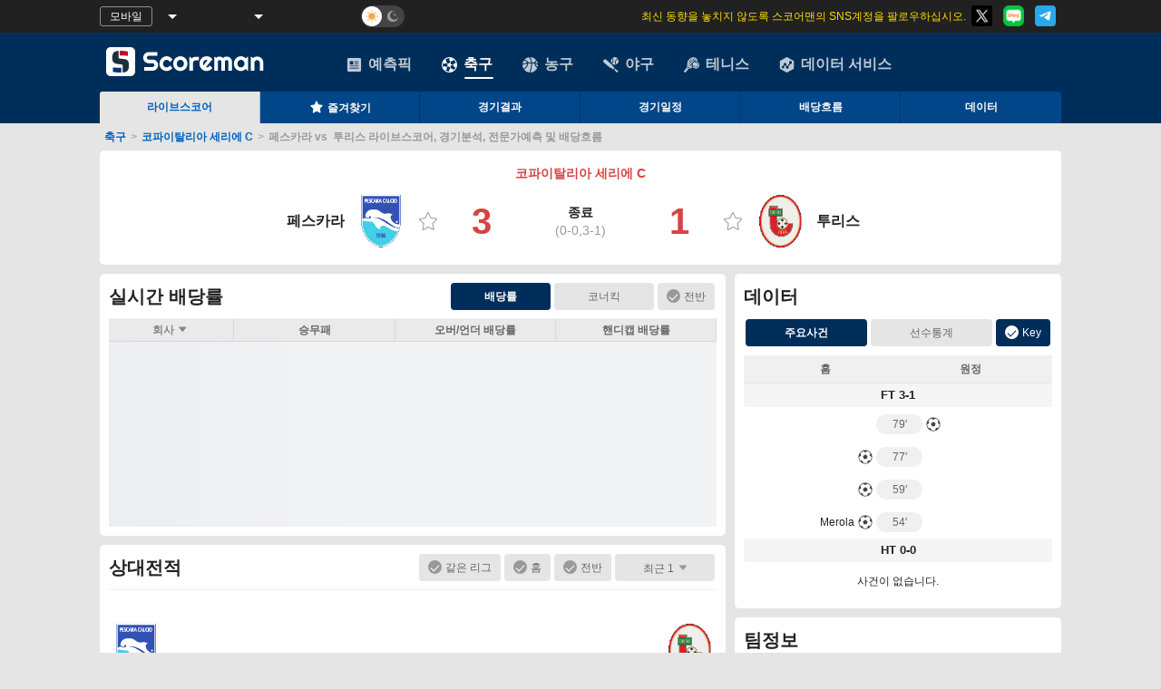

--- FILE ---
content_type: text/html; charset=utf-8
request_url: https://www.scoreman123.com/match/data-2280018
body_size: 67692
content:

<!DOCTYPE html PUBLIC "-//W3C//DTD XHTML 1.0 Transitional//EN" "http://www.w3.org/TR/xhtml1/DTD/xhtml1-transitional.dtd">
<html xmlns="http://www.w3.org/1999/xhtml"  xml:lang="ko" lang="ko" >
<head>
    <meta name="renderer" content="webkit" />
    <meta name="force-rendering" content="webkit" />
    <meta name="referrer" content="always" />
    <meta http-equiv="X-UA-Compatible" content="IE=edge,chrome=1" />
        <meta name="viewport" content="width=1060, user-scalable=yes" />
    <meta http-equiv="Content-Type" content="text/html; charset=utf-8" />
        <title>페스카라 vs 투리스  실시간 점수, 전적, 라인업, 경기분석, 데이터 통계 - 스코어맨</title>
            <meta name="keywords" content="페스카라 ,  투리스 , 실시간 스코어, 배당률, 상대전적, 최근전적, 팀정보, 스코어맨" />
        <meta name="description" content="스코어맨에서 페스카라 vs 투리스 의 실시간 스코어, 배당률, 주요사건, 라인업, 팀정보를 확인할 수 있습니다." />
    
<meta property="og:title" content="페스카라 vs 투리스  실시간 점수, 전적, 라인업, 경기분석, 데이터 통계 - 스코어맨" />
<meta property="og:type" content="website" />
<meta property="og:image" content="https://www.scoreman123.com/images/Kor/m-icon.png" />
<meta property="og:description" content="스코어맨에서 페스카라 vs 투리스 의 실시간 스코어, 배당률, 주요사건, 라인업, 팀정보를 확인할 수 있습니다." />
<meta itemprop="name" content="페스카라 vs 투리스  실시간 점수, 전적, 라인업, 경기분석, 데이터 통계 - 스코어맨">
<meta itemprop="description" content="스코어맨에서 페스카라 vs 투리스 의 실시간 스코어, 배당률, 주요사건, 라인업, 팀정보를 확인할 수 있습니다.">
<meta itemprop="image" content="https://www.scoreman123.com/images/Kor/m-icon.png">
<meta property="twitter:image" class="share_Img" content="https://www.scoreman123.com/images/Kor/m-icon.png">
<meta name="twitter:card" content="summary_large_image">
<meta name="twitter:title" content="페스카라 vs 투리스  실시간 점수, 전적, 라인업, 경기분석, 데이터 통계 - 스코어맨">
<meta name="twitter:description" content="스코어맨에서 페스카라 vs 투리스 의 실시간 스코어, 배당률, 주요사건, 라인업, 팀정보를 확인할 수 있습니다.">
<link rel="icon" type="image/x-icon" href="https://www.scoreman123.com/images/Kor/favicon.ico">


            <link rel="canonical" href="https://www.scoreman123.com/match/data-2280018" data-v="/match/data-2280018" />
    <link rel="alternate" hreflang="ko" href="https://www.scoreman123.com" />

    
    <link href="/content/css?v=uIgo_LzicDZ9CU5JBETgShVCQzQm8nvMjmavEovb00U1" rel="stylesheet"/>
<link href="/content/matchdetail?v=RdbzBI2kjkHF5PEks67XnzYRsTGRCJOPfOiekF6lzd41" rel="stylesheet"/>
<link href="/content/diff?v=rM0-UlCuihyTqLDjFfJ4KsjtqeLgD31mv5oCl7c6aa81" rel="stylesheet"/>

    <script type="text/javascript">
        var _appModule = 'Kor';
        var _pageType = parseInt(42);
    </script>
    <script type="text/javascript" src="/scripts/com/layer.js" defer=defer></script>
    <script type="text/javascript" src="/scripts/com/swiper-bundle.min.js" defer=defer></script>
    <script src="/scripts/jq?v=XdqiTWlyN3UNSF0QKr1l4C4Sl5pOH6Nyh-6dJMCCmfQ1"></script>

    <script src="/scripts/common?v=xrq9RR4AXLyX1PktN7aPHpZXiYYFwC3acGkWGIn_-ac1"></script>
<script src="/scripts/soccerSetting?v=SIbWeDRZ2jhKCFhkxTv3TliXzstdcpXTVWhi-93fGl01"></script>
<script src="/scripts/diff?v=En0cpJ4eQfEsSR-urfyfYg8lA0ItMeDTxCEeoAJYzRw1"></script>
<script src="/scripts/webgao?v=PsSTL-_G0EZz1oheGwi1QndDI3A9jhM0eNpG4pbeASU1"></script>

    
</head>
<body id="soccer" class="">
    <div id="tongji" style="display:none"></div>
    <script type="text/javascript">
        if (typeof (LoadDark) == "function") LoadDark();
        /*谷歌统计*/
        window.addEventListener("load", function () {
            var script = document.createElement("script");
            script.type = "text/javascript";
            script.src = "/Scripts/" + _appModule + "/tongji.js?" + (new Date()).getTime();
            document.getElementById("tongji").appendChild(script);
            /*cnzz统计*/
            loadCnzz(_appModule)
        });
    </script>
    
<script type="text/javascript" src="/Scripts/i18n/rs_fbAnalysis_kor.js?v=639047855118040089" charset="gb2312"></script>
<div id="header-wrapper">
    <div id="top-tools">
        <div class="top-tools-c">
            <div class="top-tools-left">
                    <div class="top-tools-btn" onclick="OpenMobile()">모바일</div>
                <div class="Choose-tool " id="chooseTimeZone" style="width: 80px" onclick="showHideTimeZone(this)">
                    <span id="selectedTimeZone">&nbsp;</span><i></i>
                    <ul id="ddlTimeZone" style="display:none;">
                        <li onclick="changeTopTimeZone('')" id="timeZone_auto">Automatic</li>
                        <li onclick="changeTopTimeZone(-11)" id="timeZone_-11">GMT -11</li>
                        <li onclick="changeTopTimeZone(-10)" id="timeZone_-10">GMT -10</li>
                        <li onclick="changeTopTimeZone(-9)" id="timeZone_-9">GMT -9</li>
                        <li onclick="changeTopTimeZone(-8)" id="timeZone_-8">GMT -8</li>
                        <li onclick="changeTopTimeZone(-7)" id="timeZone_-7">GMT -7</li>
                        <li onclick="changeTopTimeZone(-6)" id="timeZone_-6">GMT -6</li>
                        <li onclick="changeTopTimeZone(-5)" id="timeZone_-5">GMT -5</li>
                        <li onclick="changeTopTimeZone(-4.5)" id="timeZone_-4.5">GMT -4.5</li>
                        <li onclick="changeTopTimeZone(-4)" id="timeZone_-4">GMT -4</li>
                        <li onclick="changeTopTimeZone(-3.5)" id="timeZone_-3.5">GMT -3.5</li>
                        <li onclick="changeTopTimeZone(-3)" id="timeZone_-3">GMT -3</li>
                        <li onclick="changeTopTimeZone(-2)" id="timeZone_-2">GMT -2</li>
                        <li onclick="changeTopTimeZone(-1)" id="timeZone_-1">GMT -1</li>
                        <li onclick="changeTopTimeZone(0)" id="timeZone_0">GMT 0</li>
                        <li onclick="changeTopTimeZone(1)" id="timeZone_1">GMT +1</li>
                        <li onclick="changeTopTimeZone(2)" id="timeZone_2">GMT +2</li>
                        <li onclick="changeTopTimeZone(3)" id="timeZone_3">GMT +3</li>
                        <li onclick="changeTopTimeZone(3.5)" id="timeZone_3.5">GMT +3.5</li>
                        <li onclick="changeTopTimeZone(4)" id="timeZone_4">GMT +4</li>
                        <li onclick="changeTopTimeZone(5)" id="timeZone_5">GMT +5</li>
                        <li onclick="changeTopTimeZone(5.5)" id="timeZone_5.5">GMT +5.5</li>
                        <li onclick="changeTopTimeZone(5.75)" id="timeZone_5.75">GMT +5.75</li>
                        <li onclick="changeTopTimeZone(6)" id="timeZone_6">GMT +6</li>
                        <li onclick="changeTopTimeZone(6.5)" id="timeZone_6.5">GMT +6.5</li>
                        <li onclick="changeTopTimeZone(7)" id="timeZone_7">GMT +7</li>
                        <li onclick="changeTopTimeZone(8)" id="timeZone_8">GMT +8</li>
                        <li onclick="changeTopTimeZone(9)" id="timeZone_9">GMT +9</li>
                        <li onclick="changeTopTimeZone(9.5)" id="timeZone_9.5">GMT +9.5</li>
                        <li onclick="changeTopTimeZone(10)" id="timeZone_10">GMT +10</li>
                        <li onclick="changeTopTimeZone(10.5)" id="timeZone_10.5">GMT +10.5</li>
                        <li onclick="changeTopTimeZone(11)" id="timeZone_11">GMT +11</li>
                        <li onclick="changeTopTimeZone(12)" id="timeZone_12">GMT +12</li>
                        <li onclick="changeTopTimeZone(13)" id="timeZone_13">GMT +13</li>
                    </ul>
                </div>
                    <div class="Choose-tool" id="chooseOddsType" style="width: 110px" onclick="showHideOddsType(this)">
                        <span id="selectedOddsType">&nbsp;</span><i></i>
                        <ul id="ddlOddsType" style="display: none;">
                            <li onclick="changeTopOddsType(4)" id="oddsType_4">Decimal Odds</li>
                            <li onclick="changeTopOddsType(1)" id="oddsType_1">Hong Kong Odds</li>
                            <li onclick="changeTopOddsType(2)" id="oddsType_2">Indonesian Odds</li>
                            <li onclick="changeTopOddsType(3)" id="oddsType_3">American Odds</li>
                            <li onclick="changeTopOddsType(5)" id="oddsType_5">Malay Odds</li>
                            
                        </ul>
                    </div>
                <div class="theme-div">
                    <label for="DarkModeCheck" class="theme">
                        <input type="checkbox" name="DarkModeCheck" id="DarkModeCheck" onclick="SwithcDark();" /><span class="theme-style"></span>
                    </label>
                </div>
            </div>
            

<link href="/content/swiper?v=xz15frT5jTWvQbH8o3NGc11EF7maSAnEvFoHFy5AEAc1" rel="stylesheet"/>

<div class="top-notice">
        <div class="top-tools-left2 swiper-container" style="height:36px;margin:0">
            <div class="swiper-wrapper" id="noteSwiper">
                <a class="swiper-slide" target="_blank">
                    최신&#160;동향을&#160;놓치지&#160;않도록&#160;스코어맨의&#160;SNS계정을&#160;팔로우하십시오.
                </a>
            </div>
        </div>
            <div class="medias">
                <a href="https://x.com/scoremankorea" target="_blank" rel="nofollow"><img src="/images/share/Twitter.png" alt="트위터" /></a>
                <a href="https://blog.naver.com/scoreman2022" target="_blank" rel="nofollow"><img src="/images/share/NaverBlog.png" alt="블로그" /></a>
                <a href="https://t.me/+wOrIcoXrvGtlZGM9" target="_blank" rel="nofollow"><img src="/images/share/Telegram.png" alt="텔레그램" /></a>
        </div>
</div>

    <script>
        $(document).ready(function () {
            //滚动公告
            if ($("#noteSwiper").children("a[class^=swiper-slide]").length > 1) {
                var anoteSwiper = new Swiper('.swiper-container', {
                    direction: 'vertical',
                    loop: true,
                    autoplay: {
                        delay: 5000,
                        disableOnInteraction: false
                    },
                })
            }
        })
    </script>


        </div>
    </div>
    <div id="top">
        <div id="topAdDiv">
            <div id='zone_1197426825' style=" float: right; margin-left:5px;"></div>
            <script type="text/javascript">if ((typeof (_ballType) == "undefined" || _ballType != 7) && typeof (getTop) == "function") { getTop("top"); }</script>
        </div>
        <div class="top">
            <span id="logoSpan" onclick="window.location.href = '/'" style="cursor: pointer;">
                <img alt="scoreman logo" class='weblogo' src='/images/kor/logo.svg' />
            </span>
            
        </div>
    </div>
    <div id="fulltab">
        <div id="newtop">
            <ul id="menu">
                <li id="ball9"><a href="/predictions" class=""><i></i>예측픽</a></li>
                    <li id="ball1"><a href="/" class="tab_on"><i></i>축구</a></li>
                    <li id="ball2"><a href="/basketball" class=""><i></i>농구</a></li>
                    <li id="ball5"><a href="//sports.scoreman123.com/baseball" class=""><i></i>야구</a></li>
                    <li id="ball3"><a href="//sports.scoreman123.com/tennis" class=""><i></i>테니스</a></li>
                    <li id="ball11"><a href="https://www.isportsapi.com/?from=scoreman" target="_blank"><i></i>데이터 서비스</a></li>
            </ul>
                    <ul class="menu2" id="menu1" style="text-align: left;">
                        
                        <li><a href="/" class="sub1_1 on">라이브스코어</a></li>
                        <li><a href="/football/favorites" class="sub1_2 "><i class="icon iconfont icon-font-collect-on"></i>즐겨찾기<i id="favCount"></i></a></li>
                        <li><a href="/football/results" class="sub1_2 ">경기결과</a></li>
                        <li><a href="/football/fixture" class="sub1_3 ">경기일정</a></li>
                        
                        <li><a href='/football/6in1' class="sub1_7 ">배당흐름</a></li>
                        
                        <li style="background: none;"><a href="//football.scoreman123.com/" class="sub1_9">데이터</a></li>
                    </ul>
        </div>
    </div>
</div>


<div id="returnTop" style="position: fixed;z-index:195;right:50px;bottom:50px;">
    <a href="javascript:window.scroll(0,0);" title="맨위로" id="backTop" style="display:none;">
        <img src="/images/top.gif" alt="맨위로" style="margin-bottom:2px;" />
    </a>
    <br />
        <span id="sharedButton" class="glove" style="display:none;" onclick="callSocialMediaWin()" title="공유">
            <img src="/images/share.jpg" style="margin-bottom:2px;" alt="공유" height="31" width="31" />
            <br />
        </span>
    <a id="feedBack" style="display:none;" href=/feedback title="피드백" target="_blank">
        <img src="/images/fb.gif" alt="피드백" height="31" width="31" />
    </a>
</div>

<script>
    //请求社媒分享弹窗组件
    function callSocialMediaWin() {
        if (typeof (_socialMediaWin) == "undefined") {
            $.get("/component/socialmediawin", function (res) {
                var content = $($.parseHTML(res, document, true)).find("#socialMediaComponent")[0];
                $("body").append(content);
                _socialMediaWin.open();
            })
        } else {
            _socialMediaWin.open();
        }
    }
</script>


<script type="text/javascript">
     if (document.getElementById("selectModule"))document.getElementById("selectModule").value = 7;
    function ChangeModuleType(ivalue) {
        $.ajax({
            type: "post",
            url: "/Ajax/SetLanguage",
            data: { module: ivalue },
            success: function (data) {
                if (ivalue) {
                    location.reload();
                }
            }
        });
    }
    var _ballType = "football";

    /*收藏赛事数量标识*/
    var countFunc = countFavMatch;
    startInitFavTimer(countFunc);
</script>

<!-- DSP 리타겟팅 Checking Script V.201603 Start-->
<script type="text/javascript" async="true">
    function dsp_loadrtgJS(b, c) { var d = document.getElementsByTagName("head")[0], a = document.createElement("script"); a.type = "text/javascript"; null != c && (a.charset = "euc-kr"); a.src = b; a.async = "true"; d.appendChild(a) } function dsp_load_rtg(b) { dsp_loadrtgJS(("https:" == document.location.protocol ? " https://" : " http://") + b, "euc-kr") } dsp_load_rtg("realdmp.realclick.co.kr/rtarget/rtget.js?dsp_adid=scoreman");
</script>
<!-- DSP 리타겟팅 Checking Script V.201603 End-->

    <!-- Site name: scoreman123.com
    Zone name: scoreman123.com_banner_350x45
    Zone id: 1197426825
    Type: banner
    Format: 350x45
     -->
    <script>
        (function (w, d, o, g, r, a, m) {
            var cid = 'zone_1197426825';
            w[r] = w[r] || function () { (w[r + 'l'] = w[r + 'l'] || []).push(arguments) };
            function e(b, w, r) {
                if ((w[r + 'h'] = b.pop()) && !w.ABN) {
                    var a = d.createElement(o), p = d.getElementsByTagName(o)[0]; a.async = 1;
                    a.src = 'https://cdn.' + w[r + 'h'] + '/libs/e.js'; a.onerror = function () { e(g, w, r) };
                    p.parentNode.insertBefore(a, p)
                }
            } e(g, w, r);
            w[r](cid, { id: 1197426825, domain: w[r + 'h'] });
        })(window, document, 'script', ['trafficdok.com'], 'ABNS');
    </script>

<!-- Google Tag Manager (noscript) -->
<noscript>
    <iframe src="https://www.googletagmanager.com/ns.html?id=GTM-TK97D3M8"
            height="0" width="0" style="display:none;visibility:hidden"></iframe>
</noscript>
<!-- End Google Tag Manager (noscript) -->
        <div id="ad_middle_122">
            <script type="text/javascript">getTop("middle_1");</script>
        </div>
    
<div class="crumbs" style="">
                <a class="off" href="/">축구</a><span>></span>
                <a class="off" href="//football.scoreman123.com/leagueinfo/142">코파이탈리아 세리에 C</a><span>></span>
                <h1>페스카라 vs &#160;투리스 라이브스코어, 경기분석, 전문가예측 및 배당흐름</h1>
</div>
    
    <script>
        var _halfTime = 0;
        var _oLiveType = 14;//三合一:14  角球:19
        var _subType = 1;//三合一:1  角球:4
        var _runType = 11;//三合一:11  角球:14
        var _refresh = 0;
        var _scheduleID = 2280018;
        var matchState = -1;
        var _oddsOrder = "2-3-1".split("-");
        var scheduleID = 2280018; //动画eventNew.js用
        var sclassID = 142;
        var h2h_home = 560;
        var h2h_away = 29344;
        var h_data = [];
        var a_data = [];
        var dataArray3 = "";
        var dataArray1 = "";
        var dataArray2 = "";
        var _pageType = 42;
    </script>

    <div id="main">
        


<link href="/content/matchAnimation?v=HRwyVPNV-Mu7qj5vkOnx0vD27W10C2J4YKrhpD0nGUs1" rel="stylesheet"/>

<link href="/content/summary?v=-glqZkze0lBcRvxR09ZPOsLRmAiMV4K-con6LXpfaN41" rel="stylesheet"/>

<script src="/scripts/soccer/summary?v=qp6pAF-iODtAKlK3QC0pxI-7sbaKpB8rIFOBrnAwGks1"></script>


<div class="match-content summary">
    <div class="innerPage">
        
<link href="/content/matchHead?v=Hc0LWI8mm7xOb6gKP0PH3tkePRawISjHByg3pI2KafQ1" rel="stylesheet"/>

<script src="/scripts/videoCheck?v=14GYOnGlbWc2jHCtS8UYXZV0Su1AaG2gtwFUl1G5P6M1"></script>

<div class="fbheader" id="fbheader">
    <div class="row">
        <span class="LName">
            <span onclick="javascript:void(0);" class="nosclassLink">
                코파이탈리아 세리에 C
            </span>
        </span>
        <span class="time" name="timeData" data-t="3/19/2023 1:30:00 PM" data-tf="13">
            <script>document.write(timeToText(ToLocalTime('3/19/2023 1:30:00 PM'), 13))</script>
        </span>
    </div>
    <div class="row">
        <div class="home" onclick="handleClick()" data-url="//football.scoreman123.com/team/summary/560">
            <div class="sclassName"> 페스카라</div>
            <img name="" src="//football.scoreman123.com/image/team/images/560/1j50e7cj7r31.png" width="80" height="80" alt="페스카라">
            <i class="icon iconfont icon-font-collect-off" data-tid="560"></i>
        </div>
        <div class="vs">
            <div class="row" id="headVs">
                <div id="mScore"><div class='end'><div class='score'>3</div><div><div class='row state '>종료</div><span class='row'>(<span title='Score 1st Half'>0-0</span>,<span title='Score 2nd Half'>3-1</span>)</span></div><div class='score'>1</div></div></div>
            </div>
        </div>
        <div class="guest" onclick="handleClick()" data-url="//football.scoreman123.com/team/summary/29344">
            <i class="icon iconfont icon-font-collect-off" data-tid="29344"></i>
            <img name="" src="//football.scoreman123.com/image/team/images/29344/1j63pmk1epw.png" width="80" height="80" alt="투리스">
            <div class="sclassName"> 투리스</div>
        </div>
    </div>
    </div>

    <div style="display:none;">
        <div class="daum-wm-title">페스카라 vs 투리스  실시간 점수, 전적, 라인업, 경기분석, 데이터 통계 - 스코어맨</div>
        <div class="daum-wm-datetime">2023.3.19 22:30</div>
        <div class="daum-wm-content">스코어맨에서 페스카라 vs 투리스 의 실시간 스코어, 배당률, 주요사건, 라인업, 팀정보를 확인할 수 있습니다.</div>
    </div>
<script>
    var _module = 'Kor';
    var matchTime = convertTime('2023-03-19 02:34:59');
    var _serverTime = '2026,0,24,05,57,59';
    var scheduleId = 2280018;
    var _matchInfoRunTimer;
    var scorePolling;
    var _matchInfo = {
        sId: parseInt('2280018'),
        sclassId: parseInt('142'),
        hName: '페스카라',
        gName: '투리스',
        lName: '코파이탈리아 세리에 C',
        lNameES:'ITA SC',
        hId: parseInt('560'),
        gId: parseInt('29344'),
        state: parseInt('-1'),
        matchTime:'3/19/2023 9:30:00 PM',
        isNeutrality: Boolean(false)
    }
    var _showTips = Boolean(false);
    var _tipsCount = 0;

     //GTM Schema Markup 用
    var homeTeam = '페스카라';
    var awayTeam = '투리스';
    var doorTime = '13:30:00.000+08:00';
    var startDate = '2023-03-19';
    var place = 'Stadio Adriatico';
    var leagueName = '코파이탈리아 세리에 C';
    var eventStatus = '종료';

    $(document).ready(function () {
        startInitFavTimer(initFavTeam);

        if ($("#explain").length) {
            $("#explain").html(explainList($("#explain").attr("data-explainlist"), _locModel.T.T_Home, _locModel.T.T_Away))
        }
        if (_matchInfo.state != -1) {
            showLiveIcon()
        }
        //赛事时间更新
        if (_matchInfo.state > -1) {
            loadMatchScore();
        }
    })

    function handleClick(){
        var parent = this.event.currentTarget
        var ele = this.event.target
        if(ele.tagName == 'IMG' || ele.classList.contains('sclassName')){
            var url = parent.getAttribute('data-url');
            window.open(url)
        }else{
            favTeam(ele.tagName == 'I' ? ele : $(parent).find("i"))
        }
        return;
    }

    function explainList(n, t, i) {
        if (!n || n == "")
            return "";
        var u = []
            , r = n.split(";");
        /*return r.length > 0 && r[0] != "" && u.push(r[0].replace(",", (_locModel.T.T_Ex_Min || "Min") + "[") + "]"),*/
        return r.length > 1 && r[1] != "" && u.push((_locModel.T.T_TwoRounds || "Two Rounds") + "[" + r[1] + "]"),
            r.length > 2 && r[2] != "" && u.push(r[2].replace("1,", "120" + (_locModel.T.T_Ex_Min || "Min") + "[").replace("2,", (_locModel.T.T_ST_Ot || "Ot") + "[").replace("3,", (_locModel.T.T_ST_Ot || "Ot") + "'[") + "]"),
            r.length > 3 && r[3] != "" && u.push((_locModel.T.T_Penalty || "Pen") + "[" + r[3] + "]"),
            r.length > 4 && r[4] == "1" ? u.push(t + " " + (_locModel.T.T_Win || "Win")) : r.length > 4 && r[4] == "2" && u.push(i + " " + (_locModel.T.T_Win || "Win")),
            u.join(", ")
    }
    function showLiveIcon() {
        if (typeof (_isVideoShow) != "undefined" && !_isVideoShow) {
            return;
        }
        var txturl = getTvLinkTxtUrl(_module);
        $.get(txturl + Date.parse(new Date()), function (result) {
            if (result) {
                var data = result.split("$");
                if (data[1] == "") return;
                var matchArr = data[1].split("!");
                for (var i = 0; i < matchArr.length; i++) {
                    var list = matchArr[i].split("^");
                    var matchId = list[0]
                    var link = list[1]
                    if (_isForApp) {
                        link = appOpenBrowserUrl(link)
                    }
                    if (matchId == _matchInfo.sId) {
                        $("#liveIcon").show()
                        $("#liveIcon").click(function () {
                            window.open(link)
                        })
                        break
                    }
                }
            }
        })
    }

    //服务器时差
    var _difftime;
    var _injuryTime = "";
    function getDiffTime() {
        if (_serverTime) {
            var sps = _serverTime.split(",");
            _difftime = new Date() - new Date(sps[0], sps[1], sps[2], sps[3], sps[4], sps[5]);
        }
    }
    getDiffTime();

    function loadMatchScore() {
        var request = "/Ajax/SoccerAjax/?type=11&id=" + scheduleId;
        bomHelper.ajaxGet(request, updateMatchScore);
    }
    var isFirst = true;
    function updateMatchScore(result) {
        var data = "";
        if (!CheckEmpty(result)) {
            result = JSON.parse(result);
            if (result.ErrCode == 0 && result.Data != undefined) {
                data = result.Data;
            }
        }
        if (!CheckEmpty(data)) {
            document.getElementById("mScore").innerHTML = data.html;
            _matchInfo.state = parseInt(data.state);
            matchTime = convertTime(data.time);
            if (isFirst) _injuryTime = data.injuryTime;
            isFirst = false;
            upDateMatchTime();
        }
        if (_matchInfoRunTimer != null)
            window.clearTimeout(_matchInfoRunTimer);
        if (_matchInfo.state > -1) {
            _matchInfoRunTimer = window.setTimeout("loadMatchScore()", 30 * 1000);
        }
        if (_matchInfo.state == -1){
            $("#otherInfo").hide()
        }
    }

    function upDateMatchTime() {
        var ms = "";
        var goTime = "";
        var timeIcon = "<span class='in-gif k'></span>";
        var atTime = (_injuryTime != undefined && _injuryTime != "") ? " (AT+" + _injuryTime + ")" : "";
        switch (_matchInfo.state) {
            case 5: ms = _locModel.T.T_ST_Pen; break;//点球
            case 4: ms = _locModel.T.T_ST_Ot; break;//加时
            case 3: ms = _locModel.T.T_ST_Part2; break;//下半场
            case 2: ms = _locModel.T.T_ST_HT; break;//中场
            case 1: ms = _locModel.T.T_ST_Part1; break;//上半场
        }
        if (_matchInfo.state == 1) {
            goTime = Math.floor((new Date() - matchTime - _difftime) / 60000);
            if (goTime < 1) {
                goTime = "1";
            } else if (goTime > 45) {
                var t3 = goTime - 45;
                goTime = "45+" + (t3 > 15 ? 15 : t3);
            }
            if (atTime != "") {
                ms = "";
            }
            else {
                ms += " - ";
            }
            ms += goTime + timeIcon + atTime;
        } else if (_matchInfo.state == 3) {
            goTime = Math.floor((new Date() - matchTime - _difftime) / 60000) + 46;
            if (goTime < 46) {
                goTime = "46";
            } else if (goTime > 90) {
                var t3 = goTime - 90;
                goTime = "90+" + (t3 > 15 ? 15 : t3);
            }
            if (atTime != "") {
                ms = "";
            }
            else {
                ms += " - ";
            }
            ms += goTime + timeIcon + atTime;
        }
        if (ms != "" && document.getElementById("matchTime")) {
            document.getElementById("matchTime").innerHTML = ms;
        }
    }

    //收藏相关
    function initFavTeam() {
        var tids = Config.getFavTeamIds();
        $("[data-tid]").each(function () {
            var id = $(this).attr("data-tid")
            if (tids.indexOf(id) != -1) {
                $(this).removeClass("icon-font-collect-off").addClass("icon-font-collect-on")
            }
        })
    }

    function favTeam(el) {
        this.event.stopPropagation()
        var tids = Config.getFavTeamIds();
        var id = $(el).attr("data-tid");
        if ($(el).hasClass("icon-font-collect-off")) {  //收藏
            $(el).removeClass("icon-font-collect-off").addClass("icon-font-collect-on")
            if (tids.indexOf(id) == -1) {
                tids.push(id);
            }
        } else {  //取消
            $(el).removeClass("icon-font-collect-on").addClass("icon-font-collect-off")
            var index = tids.indexOf(id);
            if (index != -1) {
                tids.splice(index, 1);
            }
        }
        Config.setFavTeamIds(tids);
    }

    //版本切换
    var _soccerInpageTipCookie = "SoccerInpageTip";

    function switchVersion(val) {
        let btns = $("#switchVersion").find(".switch-btn").find("span");
        let hasChange = $(btns[0]).hasClass("on") && val == 1 || $(btns[1]).hasClass("on") && val == 0;
        if (hasChange) {
            writeShareCookie(_soccerInpageVersionCookie, val, new Date((new Date()).getTime() + 365 * 24 * 3600000));
            if (val == 1) {
                btns[0].classList.remove("on");
                btns[1].classList.add("on");
            } else {
                btns[0].classList.add("on");
                btns[1].classList.remove("on");
            }
            soccerInPage.analysis(_matchInfo.sId, _matchInfo.hName, _matchInfo.gName, _matchInfo.lName, true);
        }
    }

    function readedTip() {
        writeShareCookie(_soccerInpageTipCookie, 1, new Date((new Date()).getTime() + 1 * 24 * 3600000));
        $("#switchVersion").find(".pop").hide();
    }
    function getxml() {
        try {
            oXmlHttp.open("get", "/gf/data/change_en.xml?" + Date.parse(new Date()), true);
            oXmlHttp.onreadystatechange = xmlHandle;
            oXmlHttp.send(null);
            scorePolling = window.setTimeout("getxml()", 2000);
        } catch (e) { }
    }
    function openWebsocketForChg() {
        var channels = ["change_xml"];
        wsUtil.connectWs(channels, function (data) {
            if (data["change_xml"] != undefined) {
                var list = data["change_xml"].split("!");
                for (var i = 0; i < list.length; i++) {
                    var line = list[i].split("^");
                    if (scheduleId == line[0]) {
                        _injuryTime = line[21];
                        upDateMatchTime();
                        break;
                    }
                }
            }
        }, function () {
            //console.log("轮询启动");
            if (scorePolling) window.clearTimeout(scorePolling);
            scorePolling = window.setTimeout("getxml()", 2000);
        }, function () {
            //console.log("轮询关闭");
            if (scorePolling) window.clearTimeout(scorePolling);
        })
    }
    !(function () {
        if ($("#switchVersion")[0]) {
            let tipVal = getCookie(_soccerInpageTipCookie);
            if (!CheckEmpty(tipVal)) {
                $("#switchVersion").find(".pop").hide();
            }
            let btnVal = getCookie(_soccerInpageVersionCookie);
            if (!CheckEmpty(btnVal) && btnVal == 1) {
                $("#switchVersion").find(".switch-btn").find("span")[0].classList.remove("on");
                $("#switchVersion").find(".switch-btn").find("span")[1].classList.add("on");
            }
            //当前版本与页面不匹配，修正页面
            if (_pageType == 42 && btnVal != 1 || _pageType != 42 && btnVal == 1) {
                soccerInPage.analysis(_matchInfo.sId, _matchInfo.hName, _matchInfo.gName, _matchInfo.lName, true);
            }
        }
        if (_websocket) {
            openWebsocketForChg();
        }
    })()
</script>

    </div>

    <div id="an_right">
        <!--广告-->
        <div id="ad_right_1" class="adclass">
            <script language="javascript" type="text/javascript">getIndex("en", "ana_right");</script>
        </div>
        <!--投票-->
        

        <!--实力对比-->



<div class="plates strength" id="strengthChart">
    <h2 class="team-table-title">실력 대비</h2>
    <div id="radar" class="radar">
        <div>
            <span class="home_score"></span>
            <span class="guest_score"></span>
        </div>
        <div class="team-h1">
            <span class="home-bg"></span>
            <span class="away-bg"></span>
        </div>
        <div class="map"></div>
    </div>
    <div class="bar">
        <ul class="options" id="strengthOptions"></ul>
        <div>
            <ul id="barCompareList" class="fx-tb-a compare"></ul>
        </div>
    </div>
    <div class="survey" id="survey">
        <div class="tips">이상 데이터는 최근 경기 데이터 통계로 생성된 것이고 참고만하시기 바랍니다.</div>
        <div class="supportbtn">
            <span class="icon iconfont icon-font-small-support-off1 good win-f" onclick="doSurvey(1)"></span>
            <span class="icon iconfont icon-font-small-support-off1 bad lose-f" onclick="doSurvey(3)"></span>
        </div>
    </div>
</div>

<script type="text/template" id="barCompareTit">
    <li>
        <div class="fx-tb-title title">
            <span class="team-home-f">{$HomePercent}%</span>
            <span>{$Title}</span>
            <span class="team-away-f">{$GuestPercent}%</span>
        </div>
        <div class="team-h1">
            <span class="home-bg bar_shade" percent="{$HomePercent}"></span>
            <span class="away-bg bar_shade" percent="{$GuestPercent}"></span>
        </div>
    </li>
</script>

<script type="text/template" id="barCompareKind">
    <li class="kind">{$Kind}</li>
</script>

<script type="text/template" id="barCompareItem">
    <li>
        <div class="fx-tb-title">
            <span></span>
            <span>{$Title}</span>
            <span></span>
        </div>
        <div class="detail f-l">{$HomeDetail}</div>
        <div class="fx-td-data">
            <div class="home-bg bar_shade" percent="{$HomePercent}"></div>
        </div>
        <div class="fx-td-data guest">
            <div class="away-bg bar_shade" percent="{$GuestPercent}"></div>
        </div>
        <div class="detail f-r">{$GuestDetail}</div>
    </li>
</script>

<script>
        var battleData = "0,3,2".split("|");
        var lastMatchData = "0,0,1,4,2,0,0,0,0,0#0,1,0,5,2,0,0,0,0,0|0,2,1,7,5,0,0,0,0,0#1,0,0,2,4,0,0,0,0,0|1,2,2,3,3,0,0,0,0,0#0,2,1,4,2,0,0,0,0,0|0,0,1,3,2,0,0,0,0,0#1,0,0,2,1,0,0,0,0,0|1,1,1,2,1,0,0,0,0,0#0,0,1,8,3,0,0,0,0,0|0,0,0,3,2,0,0,0,0,0#1,0,2,3,3,0,0,0,0,0|1,5,0,3,3,0,0,0,0,0#0,2,0,3,2,0,0,0,0,0|0,0,0,7,0,0,0,0,0,0#1,0,1,1,2,0,0,0,0,0|1,0,4,3,1,0,0,0,0,0#0,0,2,9,6,0,0,0,0,0|1,1,0,5,3,0,0,0,0,0#0,1,1,6,3,0,0,0,0,0".split("|");
        var marketData = "0,0".split(",");
        var survayData = "0,0".split(",");
</script>

<script src='/scripts/soccer/strength?v=YEZCvOUq7wZPMjrwurkw0XK6k8k6nQoHf9SDOyI83VA1' defer></script>


        <!--心水推荐-->
        


        <!--社区帖子-->
        
<div id="tipsPlate" class="plates" style="display:none;">
    <h2 class="team-table-title">Tips</h2>
    <ul class="tipsList" id="tipsList"></ul>
    <a id="moreTips" class="morebtn" onclick="showMoreTips()" style="display:none;"><font id="tipsHint">더보기</font><i class="icon iconfont icon-font-open-off"></i></a>
</div>

<script type="text/template" id="tipsTpl">
    <li class="tipsItem {$MoreClass}">
        <a class="userBox" href="{$UserLink}" target="_blank">
            <img class="uicon" src="{$UserImg}" alt="{$UserName}" />
            <div class="itemData">
                <span class="userName">{$UserName}{$Record}</span>
                <span class="time" data-fmt="2" data-pubtime="{$PublishTime}"></span>
            </div>
        </a>
        <div class="method" onclick="window.open('{$TipsLink}')">
            <div class="type">{$OddsKind}</div>
            <span>{$Title}</span>
            {$PayMark}
        </div>
    </li>
</script>

<script type="text/javascript">
    function loadTips() {
        if (_appModule != "Kor" && _appModule != "Pt" && _matchInfo.state == 0) {
            let url = "/ajax/GetMatchTopicList?id=" + _matchInfo.sId;
            $.get(url, function (res) {
                let list = JSON.parse(res);
                let html = new Array();
                let temp = new Object();
                for (let i = 0; i < list.length; i++) {
                    tips = list[i];
                    temp = new Object();
                    temp.MoreClass = i > 3 ? "more" : "";
                    temp.UserLink = _cmsWebDomain + "user/" + tips.user.id;
                    temp.UserImg = tips.user.avatar;
                    temp.UserName = tips.user.name;
                    temp.Record = tips.user.record ? "<i class='badge'>" + tips.user.record + "</i>" : "";
                    temp.PublishTime = tips.publishTime;
                    temp.OddsKind = tips.playKind == 1 ? "핸디캡" : (tips.playKind == 2 ? "승무패" : "오버/언더");
                    temp.Title = tips.title;
                    temp.TipsLink = _cmsWebDomain + "article/" + tips.topicId;
                    temp.PayMark = tips.isCharge ? "<div class='result'><span class='icon iconfont icon-font-diamonds'></span></div>" : "";
                    html.push(buildTags(_$("tipsTpl").innerHTML, temp));
                }
                if (html.length > 0) {
                    $("#tipsList").html(html.join(''));
                    setPublishTime();
                    $("#tipsPlate").show();
                    if (list.length > 4) {
                        $("#moreTips").show();
                    }
                }
            })
        }
    }

    function showMoreTips() {
        let showMore = $("#moreTips").find(".icon-font-open-off").length > 0;
        if (showMore) {
            $("#tipsList").find(".tipsItem.more").show();
            $("#moreTips").find(".iconfont").removeClass("icon-font-open-off").addClass("icon-font-open-on");;
            $("#moreTips").find(".iconfont").addClass("icon-font-open-on");
            $("#tipsHint").html(_locModel.T.T_Analysis_ShowLess);
        } else {
            $("#tipsList").find(".tipsItem.more").hide();
            $("#moreTips").find(".iconfont").addClass("icon-font-open-off").removeClass("icon-font-open-on");
            $("#tipsHint").html(_locModel.T.T_Analysis_ShowMore);
        }
    }

    loadTips();
</script>

        <!--比赛详情-->
        

    <div id="dv_detail" class="plates">
        <h2 class="team-table-title">데이터</h2>
        <div class="tabsBox">
            <a class="btn on" onclick="tranDetailDiv(1)">주요사건</a>
            <a class="btn" onclick="tranDetailDiv(0)">선수통계</a>
            <span>
                <input id="detailKey" type="checkbox" checked onchange="tranDetailKey()"><label for="detailKey">Key</label>
            </span>
        </div>

        <div id="events">
            <ul class="events new">
                    <li class="eventit">
                        <span>홈</span>
                        <span>원정</span>
                    </li>
            <li class="stage-tit">FT 3-1</li>
            <li class="evenlis" key="1" style="">
                <span class="home">
                    
                    
                </span>
                <span>
                    
                </span>
                <span class="time">
                    79&#39;
                </span>
                <span>
                            <span class="icontips" txt="골">
            <img alt="골" src='/images/bf_img/1.png' />
        </span>

                </span>
                <span class="guest">
                    
                    
                </span>
            </li>
            <li class="evenlis" key="1" style="">
                <span class="home">
                    
                    
                </span>
                <span>
                            <span class="icontips" txt="골">
            <img alt="골" src='/images/bf_img/1.png' />
        </span>

                </span>
                <span class="time">
                    77&#39;
                </span>
                <span>
                    
                </span>
                <span class="guest">
                    
                    
                </span>
            </li>
            <li class="evenlis" key="1" style="">
                <span class="home">
                    
                    
                </span>
                <span>
                            <span class="icontips" txt="골">
            <img alt="골" src='/images/bf_img/1.png' />
        </span>

                </span>
                <span class="time">
                    59&#39;
                </span>
                <span>
                    
                </span>
                <span class="guest">
                    
                    
                </span>
            </li>
            <li class="evenlis" key="1" style="">
                <span class="home">
                                    <span>Merola</span>

                    
                </span>
                <span>
                            <span class="icontips" txt="골">
            <img alt="골" src='/images/bf_img/1.png' />
        </span>

                </span>
                <span class="time">
                    54&#39;
                </span>
                <span>
                    
                </span>
                <span class="guest">
                    
                    
                </span>
            </li>
            <li class="stage-tit">HT 0-0</li>
            <li style="text-align: center; line-height: 40px;">
                사건이 없습니다.
            </li>
                <li class="nodata" style="display:none">
                    데이터가 없습니다.
                </li>
            </ul>
        </div>

        <div id="tech" class="tech" style="display:none;">
            <ul class="events">
                <li class="eventit">
                    <span>홈</span>
                    <span>통계</span>
                    <span>원정</span>
                </li>
                                        <li class="evenlis" key="1" style="">
                            <span>7</span>
                            <span class="techtit">코너킥</span>
                            <span>5</span>
                        </li>
                        <li class="evenlis" key="1" style="">
                            <span>4</span>
                            <span class="techtit">코너킥(전반전)</span>
                            <span>1</span>
                        </li>
                        <li class="evenlis" key="0" style="display:none">
                            <span>3</span>
                            <span class="techtit">옐로카드</span>
                            <span>3</span>
                        </li>
                        <li class="evenlis" key="1" style="">
                            <span>14</span>
                            <span class="techtit">슈팅</span>
                            <span>12</span>
                        </li>
                        <li class="evenlis" key="1" style="">
                            <span>6</span>
                            <span class="techtit">유효슈팅</span>
                            <span>4</span>
                        </li>
                        <li class="evenlis" key="1" style="">
                            <span>138</span>
                            <span class="techtit">공격</span>
                            <span>90</span>
                        </li>
                        <li class="evenlis" key="1" style="">
                            <span>86</span>
                            <span class="techtit">위협공격</span>
                            <span>44</span>
                        </li>
                        <li class="evenlis" key="0" style="display:none">
                            <span>8</span>
                            <span class="techtit">비유효슈팅</span>
                            <span>8</span>
                        </li>
                        <li class="evenlis" key="1" style="">
                            <span>58%</span>
                            <span class="techtit">점유율</span>
                            <span>42%</span>
                        </li>
                        <li class="evenlis" key="0" style="display:none">
                            <span>61%</span>
                            <span class="techtit">점유율(전반전)</span>
                            <span>39%</span>
                        </li>
                <li class="nodata" style="display:none">
                    데이터가 없습니다.
                </li>
            </ul>
        </div>
    </div>





    <script type="text/template" id="eventTPL">
        <ul class="events new">
            <li class="eventit">
                <span>홈</span>
                <span>원정</span>
            </li>
            {$events}
        </ul>
    </script>
    <script type="text/template" id="eventRowTPL">
        <li key="{$key}" style="{$display}" class="evenlis">
            <span class="home">{$gifIcon_H}{$showPlayerData_H}</span>
            <span>{$kindImg_H}</span>
            <span class="time">{$time}</span>
            <span>{$kindImg_G}</span>
            <span class="guest">{$showPlayerData_G}{$gifIcon_G}</span>
        </li>
    </script>
    <script type="text/template" id="noEventBoxTPL">
        <li class="no-event-box" style="text-align: center; line-height: 40px;">
            사건이 없습니다.
        </li>
    </script>
    <script type="text/template" id="techTPL">
        <ul class="events">
            <li class="eventit">
                <span>홈</span>
                <span>통계</span>
                <span>원정</span>
            </li>
            {$teches}
        </ul>
    </script>
    <script type="text/template" id="techRowTPL">
        <li key="{$key}" style="{$display}" class="evenlis">
            <span>{$homeValue}</span>
            <span class="techtit">{$kindName}</span>
            <span>{$guestValue}</span>
        </li>
    </script>
    <script type="text/template" id="gifWinTPL">
        <div class="spinner-border">
            <span class="sr-only"></span>
        </div>
        <div class="content">
            <span class="cc"><a onclick="_gifWin.close()"></a></span>
            <div class="title">
                <span class="text">{$Title}</span>
            </div>
            <img src="{$Url}" />
        </div>
    </script>
    <script>
        function callGifWin(url, title) {
            _gifWin.open(url, title);
        }
    </script>



        <!--阵容-->
        


<script type="text/javascript">
    function lazyLoadImg(pid) {
        if (_$('playimg_' + pid)) {
            var curSrc = _$('playimg_' + pid).getAttribute("src");
            if (CheckEmpty(curSrc)) {
                _$('playimg_' + pid).setAttribute("src", _$('playimg_' + pid).getAttribute("img_src"));
            }
        }
    }

    function showBackUp() {
        if ($("#backup").is(":visible")) {
            $("#backup").hide();
            $("#backupTit").find(".icon").removeClass("icon-font-open-on").addClass("icon-font-open-off");
        } else {
            $("#backup").show();
            $("#backupTit").find(".icon").removeClass("icon-font-open-off").addClass("icon-font-open-on");
        }
    }

    function showLastBackUp() {
        if ($("#lastBackup").is(":visible")) {
            $("#lastBackup").hide();
            $("#lastBackupTit").find(".icon").removeClass("icon-font-open-on").addClass("icon-font-open-off");
        } else {
            $("#lastBackup").show();
            $("#lastBackupTit").find(".icon").removeClass("icon-font-open-off").addClass("icon-font-open-on");
        }
    }

    function tranLineup(t) {
        $("#dv_lineup").find(".btn").removeClass("on");
        if (t === 0) {
            $("#dv_lineup").find("[name=lineup]").addClass("on");
            $("#lineup").show();
            $("#hurtLineup").hide();
            $("#lastLineup").hide();
        }
        if (t === 1) {
            $("#dv_lineup").find("[name=hurtLineup]").addClass("on");
            $("#lineup").hide();
            $("#hurtLineup").show();
            $("#lastLineup").hide();
        }
        if (t === 2) {
            $("#dv_lineup").find("[name=lastLineup]").addClass("on");
            $("#lineup").hide();
            $("#hurtLineup").hide();
            $("#lastLineup").show();
        }
    }

    !(function () {
        $(".playBox").each(function () {
            if ($(this).hasClass("pend")) {
                $(this).css("top", 0);
            } else {
                var height = $(this).height();
                var top = (210 - height) / 2 + 2;
                $(this).css("top", top);
            }
        });
        $(".number").on("mouseover", function () {
            let target = $(event.target);
            let ul = $(target.siblings("ul")[0]);
            let top = target.offset().top - $(".graph").offset().top; //图标到阵容图顶部距离
            let ulTop = -40;
            if (top < 50) ulTop = 0;
            if (top > 160) ulTop = -80;
            top < 50 ? ul.css("top", "0px") : ul.css("top", ulTop + "px");
            ul.show();
        })
        $(".number").on("mouseout", function () {
            let target = $(event.target);
            target.siblings("ul").hide();
        })

        $(document).click(function (e) {
            try {
                const targetId = e.target.id;
                const parentId = e.target.parentNode.id;
                if (targetId === "iconShow" || targetId === "iconList" || parentId === "iconList") {
                    if (targetId != "closeBtn") {
                        $("#iconList").show();
                        return
                    }
                }
                $("#iconList").hide();
            } catch {}
        })
    })()
</script>

<script>
    function getDesxByKind(k) {
        var desc = "";
        try {
            k = parseInt(k);
            switch (k) {
                case 1: desc = "골"; break;
                case 2: desc = "레드카드"; break;
                case 3: desc = "옐로카드"; break;
                case 7: desc = "페널티킥 득점"; break;
                case 8: desc = "자책골"; break;
                case 9: desc = "2옐로→레드"; break;
                case 11: desc = "교체"; break;
                case 12: desc = "어시스트"; break;
                case 13: desc = "페널티킥 실축"; break;
                case 14: desc = "VAR"; break;
                case 31: desc = "골대명중"; break;
            }
        }
        catch { }
        finally { return desc; }
    }
</script>


<link href="/content/techwin?v=w2WTQJ6MIlv0HtidE2HymGQpBJKuuDPWhDiDlW2ec4M1" rel="stylesheet"/>


<script type="text/template" id="techWinTPL">
    <div id="techWin" class="{$WinClass}">
        <div class="info">
            <span class="cc"><a onclick="_techWin.close()"></a></span>
            <div class="level1">
                <div class="head-icon" onclick="soccerDbPage.player({$Id})"><img height="50" alt="{$Name}" src="{$Photo}" /></div>
                <div class="event-icon">
                    <div class="name" onclick="soccerDbPage.player({$Id})">{$Name}</div>
                    <div class="event">
                        {$Event}
                    </div>
                </div>
            </div>
            <div class="level2">
                <ul>
                    <li>
                        <div class="shirt">{$Num}<i class="icon iconfont icon-jersey-fb"></i></div>
                        <span class="desc">번호</span>
                    </li>
                    <li>
                        <span class="position">{$Position}</span>
                        <span class="desc">위치</span>
                    </li>
                    <li>
                        <i class="{$RatingSclass}">{$Rating}</i>
                        <span class="desc">평점</span>
                    </li>
                </ul>
            </div>
        </div>
        <div class="space"></div>
        <div class="tech {$TechShow}">
            <ul class="menu">
                <li onclick="_techWin.switch(0)" class="on">공격</li>
                <li onclick="_techWin.switch(1)">방어</li>
                <li onclick="_techWin.switch(2)">패싱</li>
            </ul>
            <div class="stat">
                <ul id="attackTech">
                    {$AttackStat}
                </ul>
                <ul id="defendTech">
                    {$DefendStat}
                </ul>
                <ul id="passTech">
                    {$PassStat}
                </ul>
            </div>
        </div>
        <div class="tips {$TipsShow}">
            데이터가 없습니다!
        </div>
        <div class="viewBtn">
            <button onclick="soccerDbPage.player({$Id})">선수통계 보기</button>
        </div>
    </div>
</script>

<script type="text/template" id="eventStatTPL">
    <span class="{$Class}">
        <img src="/images/bf_img/{$Kind}.png" alt="{$Alt}" /> {$Time}
    </span>
</script>

<script type="text/template" id="techStatTPL">
    <li>
        <span class="text">{$Desc}:</span>
        <span class="data">{$Data}</span>
    </li>
</script>


<div id="overflowTest" style="position:fixed;visibility:hidden;"></div>

<script>
    var _techWin = {
        layerIndex: null,
        layero: null
    }

    //index：球员有多个元素（附带[techwinid]）可以唤起弹窗时，指定目标元素索引，方便定位弹窗坐标
    _techWin.open = function (id, teamId, target) {
        if (event.target.tagName == "A")
            return;

        layer.closeAll();
        _techWin.playerId = 0;
        document.removeEventListener("click", this.clickListener);

        $.get(`${prefix}/ajax/soccerajax?type=23&id=${_matchInfo.sId}&pid=${id}&tid=${teamId}`, function (data) {
            if (data) {
                var res = JSON.parse(data);
                if (res.ErrCode == 0 && res.Data.id != 0) {
                    var html = new Array();
                    var temp = this.getTemp(res.Data, teamId);
                    var coord = this.getCoord(res.Data.valid, target);

                    html.push(buildTags(_$("techWinTPL").innerHTML, temp));

                    this.layerIndex = layer.open({
                        type: 1,
                        skin: "techwin",
                        title: false,
                        content: html.join(""),
                        offset: coord,
                        closeBtn: 0,
                        shade: false,
                        scrollbar: true,
                        fixed: false,
                        success: function (layero) {
                            _techWin.layero = layero[0];
                            setTimeout(() => { document.addEventListener("click", _techWin.clickListener) })
                        }
                    })
                }
            }
        }.bind(_techWin))
    }

    //获取弹窗坐标
    _techWin.getCoord = function (showTech, target) {
        var rect = target[0].getBoundingClientRect();
        var top = rect.top;
        var left = rect.right;

        //弹窗宽高
        var width = 320;
        var height = showTech ? 383 : 210;

        //测试弹窗是否会溢出视口
        $("#overflowTest").css({
            "height": height + "px",
            "width": width + "px",
            "top": top + "px",
            "left": left + "px"
        });
        var overflow = isOverflowing($("#overflowTest")[0]);

        if (overflow.right) left = rect.left - width;
        if (overflow.bottom) top = window.innerHeight - height;
        if (overflow.top) top = 0;

        return [top += "px", left += "px"];
    }

    _techWin.getTemp = function (tech, teamId) {
        var temp = new Object();
        temp.Id = tech.id;
        temp.Name = tech.name;
        temp.Photo = tech.photo;
        temp.Position = tech.pName || "-";
        temp.Num = tech.no == -1 ? "-" : tech.no;
        temp.WinClass = teamId == _matchInfo.hId ? "home" : "away";

        if (tech.rating == 0) {
            temp.Rating = "-";
            temp.RatingSclass = "no-rate";
        } else {
            var rating = tech.rating.toString();
            temp.Rating = rating.length > 1 ? rating.substring(0, 3) : rating + ".0";
            temp.RatingSclass = "rate";
        }

        var html = new Array();
        var tpl = "";
        if (tech.valid) {
            html = new Array();
            tpl = _$("techStatTPL").innerHTML;

            html.push(buildTags(tpl, { Desc: "슈팅" + this.formatDesc("성공"), Data: tech.shots + " (" + tech.shotsTarget + ")" })); //射门（射正）
            html.push(buildTags(tpl, { Desc: "탈압박", Data: tech.dribblesWon }));    //带球过人
            html.push(buildTags(tpl, { Desc: "반칙", Data: tech.wasFouled }));       //被犯规
            html.push(buildTags(tpl, { Desc: "빼앗김", Data: tech.dispossessed }));  //被抢断
            html.push(buildTags(tpl, { Desc: "턴오버", Data: tech.turnOver }));      //失误
            html.push(buildTags(tpl, { Desc: "오프사이드", Data: tech.offsides }));      //越位
            temp.AttackStat = html.join("");

            html = new Array();
            html.push(buildTags(tpl, { Desc: "클리어링" + this.formatDesc("유효"), Data: tech.clearances + " (" + tech.clearanceWon + ")" }));//解围（有效解围）
            html.push(buildTags(tpl, { Desc: "태클", Data: tech.tackles }));       //抢断
            html.push(buildTags(tpl, { Desc: "가로채기", Data: tech.interception }));      //拦截
            html.push(buildTags(tpl, { Desc: "슛(막힘)", Data: tech.shotsBlocked }));       //封堵
            html.push(buildTags(tpl, { Desc: "오프사이드 트랩", Data: tech.offsideProvoked }));//造越位
            html.push(buildTags(tpl, { Desc: "파울", Data: tech.fouls }));                //犯规
            temp.DefendStat = html.join("");

            html = new Array();
            html.push(buildTags(tpl, { Desc: "키패스", Data: tech.keyPass }));    //关键传球
            html.push(buildTags(tpl, { Desc: "패스" + this.formatDesc("성공"), Data: tech.totalPass + " (" + tech.accuratePass + ")" }));      //传球（成功）
            html.push(buildTags(tpl, { Desc: "크로스" + this.formatDesc("성공"), Data: tech.crossNum + " (" + tech.crossWon + ")" }));          //横传（精准）
            html.push(buildTags(tpl, { Desc: "롱패스" + this.formatDesc("성공"), Data: tech.longBall + " (" + tech.longBallWon + ")" })); //长传（精准）
            html.push(buildTags(tpl, { Desc: "스루패스" + this.formatDesc("성공"), Data: tech.throughBall + " (" + tech.throughBallWon + ")" }));//直塞（精准）
            temp.PassStat = html.join("");

            temp.TipsShow = "hide";
        } else {
            temp.TechShow = "hide";
        }

        //事件
        var events = tech.event.split("^");
        html = new Array();
        tpl = _$("eventStatTPL").innerHTML;
        events.forEach(e => {
            if (e != "") {
                var icon = "";
                if (e == "4") icon = buildTags(tpl, { Kind: e, Alt: this.eventDesc(e), Class: "in", Time: tech.subTime + (tech.subst > 0 ? "+" + tech.subst : "") + "'" });     //换上
                if (e == "5") icon = buildTags(tpl, { Kind: e, Alt: this.eventDesc(e), Class: "out", Time: tech.offsubTime + (tech.offsub > 0 ? "+" + tech.offsub : "") + "'" });//换下
                if (!icon) icon = buildTags(tpl, { Kind: e, Alt: this.eventDesc(e) })
                html.push(icon);
            }
        });
        temp.Event = html.join("");

        return temp;
    }.bind(_techWin)

    _techWin.formatDesc = function (desc) {
        if (desc != "") {
            desc = "(" + desc + ")";
        }
        return desc;
    }

    _techWin.clickListener = function (event) {
        if (!_techWin.layero.contains(event.target)) {
            layer.close(_techWin.layerIndex);
        }
    }

    _techWin.switch = function (t) {
        $("#techWin").find(".menu li").removeClass("on");
        $($("#techWin").find(".menu li")[t]).addClass("on");
        $("#techWin").find(".stat ul").hide();
        $($("#techWin").find(".stat ul")[t]).show();
    }

    _techWin.close = function () {
        layer.closeAll();
        document.removeEventListener("click", this.clickListener);
    }

    _techWin.bindClick = function (selector, teamId, index) {
        selector.each(function () {
            var target = $(this);
            var id = target.attr("techwinid");
            target.on("click", () => {
                _techWin.open(id, teamId, target);
            });
        });
    }

    _techWin.eventDesc = function (t) {
        switch (parseInt(t)) {
            case 1: return "골";
            case 2: return "레드카드";
            case 3: return "옐로카드";
            case 4: return "교체출전";
            case 5: return "교체아웃";
            case 7: return "페널티킥 득점";
            case 8: return "자책골";
            case 9: return "2옐로→레드";
            case 11: return "교체";
            case 12: return "어시스트";
            case 13: return "페널티킥 실축";
            case 14: return "VAR";
            case 30: return "페널티킥 세이브";
            case 31: return "골대명중";
            case 32: return "MOM";
            case 33: return "골허용 결정적 실수";
            case 34: return "최후방선수 태클";
            case 35: return "라인으로 걷어차기";
            case 36: return "파울→페널티킥";
            case 37: return "마지막 드리블";
            case 55: return "표기";
        }
    }
</script>








        <!--场均技术比较-->
            <div id="dv_avg_tech_compare" class="plates">
                <h2 class="team-table-title">팀정보</h2>
                <table width="100%" border="0" cellpadding="0" cellspacing="0" class="team-table-other">
                    <tbody>
                        <tr align="center">
                            <th>홈</th>
                            <th width="160" class="ll rl">최근 10경기</th>
                            <th>원정</th>
                        </tr>
                            <tr align="center">
                                <td class="red">1.1</td>
                                <td class="ll rl">득점</td>
                                <td class="">0.6</td>
                            </tr>
                            <tr align="center">
                                <td class="red">1</td>
                                <td class="ll rl">실점</td>
                                <td class="">0.8</td>
                            </tr>
                            <tr align="center">
                                <td class="">7.6</td>
                                <td class="ll rl">유효슈팅</td>
                                <td class="red">12</td>
                            </tr>
                            <tr align="center">
                                <td class="">4</td>
                                <td class="ll rl">코너</td>
                                <td class="red">4.3</td>
                            </tr>
                            <tr align="center">
                                <td class="">2.2</td>
                                <td class="ll rl">옐로카드</td>
                                <td class="red">2.8</td>
                            </tr>
                            <tr align="center">
                                <td class="red">56.9%</td>
                                <td class="ll rl">파울</td>
                                <td class="">49.9%</td>
                            </tr>
                    </tbody>
                </table>
            </div>

        <!--得失球时间概率-->
            <div id="dv_gl_time_rate" class="plates">
                <h2 class="team-table-title">득점/실점 시간대</h2>
                <table width="100%" border="0" cellpadding="0" cellspacing="0" class="team-table-other">
                    <tbody>
                        <tr align="center">
                            <th>홈 득점</th>
                            <th class="ll">원정 득점</th>
                            <th width="60" class="ll rl">시간</th>
                            <th class="rl">홈 실점</th>
                            <th>원정 실점</th>
                        </tr>
                            <tr align="center">
                                <td><span class="fx-c-l home-bg" style="width: 6.4%"></span><span class='fx-c2 '>8</span></td>
                                <td class="ll"><span class="fx-c-r away-bg" style="width: 6.4%"></span><span class='fx-c2 '>8</span></td>
                                <td class="ll rl"><span>1~15</span></td>
                                <td class="rl"><span class="fx-c-l home-bg " style="width: 13.6%"></span><span class='fx-c2 red'>17</span></td>
                                <td><span class="fx-c-r away-bg" style="width: 6.4%"></span><span class='fx-c2 '>8</span></td>
                            </tr>
                            <tr align="center">
                                <td><span class="fx-c-l home-bg" style="width: 9.6%"></span><span class='fx-c2 red'>12</span></td>
                                <td class="ll"><span class="fx-c-r away-bg" style="width: 6.4%"></span><span class='fx-c2 '>8</span></td>
                                <td class="ll rl"><span>16~30</span></td>
                                <td class="rl"><span class="fx-c-l home-bg " style="width: 4%"></span><span class='fx-c2 '>5</span></td>
                                <td><span class="fx-c-r away-bg" style="width: 12.8%"></span><span class='fx-c2 red'>16</span></td>
                            </tr>
                            <tr align="center">
                                <td><span class="fx-c-l home-bg" style="width: 18.4%"></span><span class='fx-c2 red'>23</span></td>
                                <td class="ll"><span class="fx-c-r away-bg" style="width: 13.6%"></span><span class='fx-c2 '>17</span></td>
                                <td class="ll rl"><span>31~45</span></td>
                                <td class="rl"><span class="fx-c-l home-bg " style="width: 11.2%"></span><span class='fx-c2 '>14</span></td>
                                <td><span class="fx-c-r away-bg" style="width: 16%"></span><span class='fx-c2 red'>20</span></td>
                            </tr>
                            <tr align="center">
                                <td><span class="fx-c-l home-bg" style="width: 11.2%"></span><span class='fx-c2 '>14</span></td>
                                <td class="ll"><span class="fx-c-r away-bg" style="width: 16%"></span><span class='fx-c2 red'>20</span></td>
                                <td class="ll rl"><span>46~60</span></td>
                                <td class="rl"><span class="fx-c-l home-bg " style="width: 6.4%"></span><span class='fx-c2 '>8</span></td>
                                <td><span class="fx-c-r away-bg" style="width: 14.4%"></span><span class='fx-c2 red'>18</span></td>
                            </tr>
                            <tr align="center">
                                <td><span class="fx-c-l home-bg" style="width: 13.6%"></span><span class='fx-c2 red'>17</span></td>
                                <td class="ll"><span class="fx-c-r away-bg" style="width: 11.2%"></span><span class='fx-c2 '>14</span></td>
                                <td class="ll rl"><span>61~75</span></td>
                                <td class="rl"><span class="fx-c-l home-bg " style="width: 13.6%"></span><span class='fx-c2 '>17</span></td>
                                <td><span class="fx-c-r away-bg" style="width: 19.2%"></span><span class='fx-c2 red'>24</span></td>
                            </tr>
                            <tr align="center">
                                <td><span class="fx-c-l home-bg" style="width: 18.4%"></span><span class='fx-c2 '>23</span></td>
                                <td class="ll"><span class="fx-c-r away-bg" style="width: 24.8%"></span><span class='fx-c2 red'>31</span></td>
                                <td class="ll rl"><span>76~90</span></td>
                                <td class="rl"><span class="fx-c-l home-bg " style="width: 29.6%"></span><span class='fx-c2 red'>37</span></td>
                                <td><span class="fx-c-r away-bg" style="width: 9.6%"></span><span class='fx-c2 '>12</span></td>
                            </tr>
                    </tbody>
                </table>
            </div>

        <!--半全场统计-->
            <div id="dv_ah_stat" class="plates">
                <h2 class="team-table-title">전반/결과</h2>
                <table width="100%" border="0" cellpadding="0" cellspacing="0" class="team-table-other">
                    <tbody>
                        <tr align="center">
                            <th>홈(74경기)</th>
                            <th width="160">HT-FT</th>
                            <th>원정(69경기)</th>
                        </tr>
                            <tr align="center">
                                <td class="red">23</td>
                                <td class="ll rl">전반-승 / 결과-승</td>
                                <td class="">13</td>
                            </tr>
                            <tr align="center">
                                <td class="">8</td>
                                <td class="ll rl">전반-무 / 결과-승</td>
                                <td class="red">11</td>
                            </tr>
                            <tr align="center">
                                <td class="red">1</td>
                                <td class="ll rl">전반-패 / 결과-승</td>
                                <td class="">0</td>
                            </tr>
                            <tr align="center">
                                <td class="red">5</td>
                                <td class="ll rl">전반-승 / 결과-무</td>
                                <td class="">1</td>
                            </tr>
                            <tr align="center">
                                <td class="red">14</td>
                                <td class="ll rl">전반-무 / 결과-무</td>
                                <td class="">12</td>
                            </tr>
                            <tr align="center">
                                <td class="red">5</td>
                                <td class="ll rl">전반-패 / 결과-무</td>
                                <td class="">1</td>
                            </tr>
                            <tr align="center">
                                <td class="">0</td>
                                <td class="ll rl">전반-승 / 결과-패</td>
                                <td class="red">1</td>
                            </tr>
                            <tr align="center">
                                <td class="">9</td>
                                <td class="ll rl">전반-무 / 결과-패</td>
                                <td class="red">12</td>
                            </tr>
                            <tr align="center">
                                <td class="">9</td>
                                <td class="ll rl">전반-패 / 결과-패</td>
                                <td class="red">18</td>
                            </tr>
                    </tbody>
                </table>
            </div>
    </div>


    <div id="an_left">

        <!--赔率比较-->
        

<div id="dv_odds_compare" class="plates">
    <div class="match-odds-menu">
        <h2 class="team-table-title">실시간 배당률</h2>
        <div class="tabsBox">
            <a class="btn on" v-data="14" onclick="switchOdds(this)">배당률</a>
            <a class="btn " v-data="19" onclick="switchOdds(this)">코너킥</a>
            <span>
                <input type="checkbox" id="cbOddsHt" onclick="switchOddsHt(this,1)"><label for="cbOddsHt">전반</label>
            </span>
        </div>
    </div>
    <div id="CompanyOddsDiv" class="skeleton-animate">
        <table width="100%" border="0" cellpadding="0" cellspacing="0" class="team-table-other">
            <tr height="20">
                <th width="20%" colspan="2" height="24" class="rl"><div class="filter" onclick="callCompanyWin()">회사<i class="icon iconfont icon-down"></i></div></th>
                        <th width="26%" colspan='3' class="rl"><b>승무패</b></th>
                        <th width="26%" colspan='3' class="rl"><b>오버/언더 배당률</b></th>
                        <th width="26%" colspan="3" class="rl"><b>핸디캡 배당률</b></th>
            </tr>
                <tr name="oddsTr" cid="8" style="display:none;">
                    <td width="90" class="companyBg"><b>Bet365</b><span onclick="callOddsDetailWin('2280018',8, 'Bet365', -1)" class="odds-icon"><i class="icon iconfont icon-odds"></i></span></td>
                    <td width="50" class="ll rl lo-f">
                        <span>최초</span>
                        <span>라이브</span>
                        <span class="red">진행</span>
                    </td>
                        <td width="58" class="hbg-td1"><span id="sp_2_8_1_1">-</span><span id="sp_2_8_1_2">-</span><span id="sp_2_8_1_3">-</span></td>
                        <td width="58" class="hbg-td1"><span id="sp_2_8_2_1">-</span><span id="sp_2_8_2_2">-</span><span id="sp_2_8_2_3">-</span></td>
                        <td width="58" class="hbg-td1 rl"><span id="sp_2_8_3_1">-</span><span id="sp_2_8_3_2">-</span><span id="sp_2_8_3_3">-</span></td>
                        <td width="58" class=""><span id="sp_3_8_1_1">-</span><span id="sp_3_8_1_2">-</span><span id="sp_3_8_1_3">-</span></td>
                        <td width="58" class=""><span id="sp_3_8_2_1">-</span><span id="sp_3_8_2_2">-</span><span id="sp_3_8_2_3">-</span></td>
                        <td width="58" class="rl"><span id="sp_3_8_3_1">-</span><span id="sp_3_8_3_2">-</span><span id="sp_3_8_3_3">-</span></td>
                        <td width="58" class="hbg-td2"><span id="sp_1_8_1_1">-</span><span id="sp_1_8_1_2">-</span><span id="sp_1_8_1_3">-</span></td>
                        <td width="58" class="hbg-td2"><span id="sp_1_8_2_1">-</span><span id="sp_1_8_2_2">-</span><span id="sp_1_8_2_3">-</span></td>
                        <td width="58" class="hbg-td2 rl"><span id="sp_1_8_3_1">-</span><span id="sp_1_8_3_2">-</span><span id="sp_1_8_3_3">-</span></td>
                </tr>
                <tr name="oddsTr" cid="31" style="display:none;">
                    <td width="90" class="companyBg"><b>Sbobet</b><span onclick="callOddsDetailWin('2280018',31, 'Sbobet', -1)" class="odds-icon"><i class="icon iconfont icon-odds"></i></span></td>
                    <td width="50" class="ll rl lo-f">
                        <span>최초</span>
                        <span>라이브</span>
                        <span class="red">진행</span>
                    </td>
                        <td width="58" class="hbg-td1"><span id="sp_2_31_1_1">-</span><span id="sp_2_31_1_2">-</span><span id="sp_2_31_1_3">-</span></td>
                        <td width="58" class="hbg-td1"><span id="sp_2_31_2_1">-</span><span id="sp_2_31_2_2">-</span><span id="sp_2_31_2_3">-</span></td>
                        <td width="58" class="hbg-td1 rl"><span id="sp_2_31_3_1">-</span><span id="sp_2_31_3_2">-</span><span id="sp_2_31_3_3">-</span></td>
                        <td width="58" class=""><span id="sp_3_31_1_1">-</span><span id="sp_3_31_1_2">-</span><span id="sp_3_31_1_3">-</span></td>
                        <td width="58" class=""><span id="sp_3_31_2_1">-</span><span id="sp_3_31_2_2">-</span><span id="sp_3_31_2_3">-</span></td>
                        <td width="58" class="rl"><span id="sp_3_31_3_1">-</span><span id="sp_3_31_3_2">-</span><span id="sp_3_31_3_3">-</span></td>
                        <td width="58" class="hbg-td2"><span id="sp_1_31_1_1">-</span><span id="sp_1_31_1_2">-</span><span id="sp_1_31_1_3">-</span></td>
                        <td width="58" class="hbg-td2"><span id="sp_1_31_2_1">-</span><span id="sp_1_31_2_2">-</span><span id="sp_1_31_2_3">-</span></td>
                        <td width="58" class="hbg-td2 rl"><span id="sp_1_31_3_1">-</span><span id="sp_1_31_3_2">-</span><span id="sp_1_31_3_3">-</span></td>
                </tr>
                <tr name="oddsTr" cid="47" style="display:none;">
                    <td width="90" class="companyBg"><b>Pinnacle</b><span onclick="callOddsDetailWin('2280018',47, 'Pinnacle', -1)" class="odds-icon"><i class="icon iconfont icon-odds"></i></span></td>
                    <td width="50" class="ll rl lo-f">
                        <span>최초</span>
                        <span>라이브</span>
                        <span class="red">진행</span>
                    </td>
                        <td width="58" class="hbg-td1"><span id="sp_2_47_1_1">-</span><span id="sp_2_47_1_2">-</span><span id="sp_2_47_1_3">-</span></td>
                        <td width="58" class="hbg-td1"><span id="sp_2_47_2_1">-</span><span id="sp_2_47_2_2">-</span><span id="sp_2_47_2_3">-</span></td>
                        <td width="58" class="hbg-td1 rl"><span id="sp_2_47_3_1">-</span><span id="sp_2_47_3_2">-</span><span id="sp_2_47_3_3">-</span></td>
                        <td width="58" class=""><span id="sp_3_47_1_1">-</span><span id="sp_3_47_1_2">-</span><span id="sp_3_47_1_3">-</span></td>
                        <td width="58" class=""><span id="sp_3_47_2_1">-</span><span id="sp_3_47_2_2">-</span><span id="sp_3_47_2_3">-</span></td>
                        <td width="58" class="rl"><span id="sp_3_47_3_1">-</span><span id="sp_3_47_3_2">-</span><span id="sp_3_47_3_3">-</span></td>
                        <td width="58" class="hbg-td2"><span id="sp_1_47_1_1">-</span><span id="sp_1_47_1_2">-</span><span id="sp_1_47_1_3">-</span></td>
                        <td width="58" class="hbg-td2"><span id="sp_1_47_2_1">-</span><span id="sp_1_47_2_2">-</span><span id="sp_1_47_2_3">-</span></td>
                        <td width="58" class="hbg-td2 rl"><span id="sp_1_47_3_1">-</span><span id="sp_1_47_3_2">-</span><span id="sp_1_47_3_3">-</span></td>
                </tr>
                <tr name="oddsTr" cid="3" style="display:none;">
                    <td width="90" class="companyBg"><b>Crown</b><span onclick="callOddsDetailWin('2280018',3, 'Crown', -1)" class="odds-icon"><i class="icon iconfont icon-odds"></i></span></td>
                    <td width="50" class="ll rl lo-f">
                        <span>최초</span>
                        <span>라이브</span>
                        <span class="red">진행</span>
                    </td>
                        <td width="58" class="hbg-td1"><span id="sp_2_3_1_1">-</span><span id="sp_2_3_1_2">-</span><span id="sp_2_3_1_3">-</span></td>
                        <td width="58" class="hbg-td1"><span id="sp_2_3_2_1">-</span><span id="sp_2_3_2_2">-</span><span id="sp_2_3_2_3">-</span></td>
                        <td width="58" class="hbg-td1 rl"><span id="sp_2_3_3_1">-</span><span id="sp_2_3_3_2">-</span><span id="sp_2_3_3_3">-</span></td>
                        <td width="58" class=""><span id="sp_3_3_1_1">-</span><span id="sp_3_3_1_2">-</span><span id="sp_3_3_1_3">-</span></td>
                        <td width="58" class=""><span id="sp_3_3_2_1">-</span><span id="sp_3_3_2_2">-</span><span id="sp_3_3_2_3">-</span></td>
                        <td width="58" class="rl"><span id="sp_3_3_3_1">-</span><span id="sp_3_3_3_2">-</span><span id="sp_3_3_3_3">-</span></td>
                        <td width="58" class="hbg-td2"><span id="sp_1_3_1_1">-</span><span id="sp_1_3_1_2">-</span><span id="sp_1_3_1_3">-</span></td>
                        <td width="58" class="hbg-td2"><span id="sp_1_3_2_1">-</span><span id="sp_1_3_2_2">-</span><span id="sp_1_3_2_3">-</span></td>
                        <td width="58" class="hbg-td2 rl"><span id="sp_1_3_3_1">-</span><span id="sp_1_3_3_2">-</span><span id="sp_1_3_3_3">-</span></td>
                </tr>
                <tr name="oddsTr" cid="1" style="display:none;">
                    <td width="90" class="companyBg"><b>Macauslot</b><span onclick="callOddsDetailWin('2280018',1, 'Macauslot', -1)" class="odds-icon"><i class="icon iconfont icon-odds"></i></span></td>
                    <td width="50" class="ll rl lo-f">
                        <span>최초</span>
                        <span>라이브</span>
                        <span class="red">진행</span>
                    </td>
                        <td width="58" class="hbg-td1"><span id="sp_2_1_1_1">-</span><span id="sp_2_1_1_2">-</span><span id="sp_2_1_1_3">-</span></td>
                        <td width="58" class="hbg-td1"><span id="sp_2_1_2_1">-</span><span id="sp_2_1_2_2">-</span><span id="sp_2_1_2_3">-</span></td>
                        <td width="58" class="hbg-td1 rl"><span id="sp_2_1_3_1">-</span><span id="sp_2_1_3_2">-</span><span id="sp_2_1_3_3">-</span></td>
                        <td width="58" class=""><span id="sp_3_1_1_1">-</span><span id="sp_3_1_1_2">-</span><span id="sp_3_1_1_3">-</span></td>
                        <td width="58" class=""><span id="sp_3_1_2_1">-</span><span id="sp_3_1_2_2">-</span><span id="sp_3_1_2_3">-</span></td>
                        <td width="58" class="rl"><span id="sp_3_1_3_1">-</span><span id="sp_3_1_3_2">-</span><span id="sp_3_1_3_3">-</span></td>
                        <td width="58" class="hbg-td2"><span id="sp_1_1_1_1">-</span><span id="sp_1_1_1_2">-</span><span id="sp_1_1_1_3">-</span></td>
                        <td width="58" class="hbg-td2"><span id="sp_1_1_2_1">-</span><span id="sp_1_1_2_2">-</span><span id="sp_1_1_2_3">-</span></td>
                        <td width="58" class="hbg-td2 rl"><span id="sp_1_1_3_1">-</span><span id="sp_1_1_3_2">-</span><span id="sp_1_1_3_3">-</span></td>
                </tr>
                <tr name="oddsTr" cid="23" style="display:none;">
                    <td width="90" class="companyBg"><b>188Bet</b><span onclick="callOddsDetailWin('2280018',23, '188Bet', -1)" class="odds-icon"><i class="icon iconfont icon-odds"></i></span></td>
                    <td width="50" class="ll rl lo-f">
                        <span>최초</span>
                        <span>라이브</span>
                        <span class="red">진행</span>
                    </td>
                        <td width="58" class="hbg-td1"><span id="sp_2_23_1_1">-</span><span id="sp_2_23_1_2">-</span><span id="sp_2_23_1_3">-</span></td>
                        <td width="58" class="hbg-td1"><span id="sp_2_23_2_1">-</span><span id="sp_2_23_2_2">-</span><span id="sp_2_23_2_3">-</span></td>
                        <td width="58" class="hbg-td1 rl"><span id="sp_2_23_3_1">-</span><span id="sp_2_23_3_2">-</span><span id="sp_2_23_3_3">-</span></td>
                        <td width="58" class=""><span id="sp_3_23_1_1">-</span><span id="sp_3_23_1_2">-</span><span id="sp_3_23_1_3">-</span></td>
                        <td width="58" class=""><span id="sp_3_23_2_1">-</span><span id="sp_3_23_2_2">-</span><span id="sp_3_23_2_3">-</span></td>
                        <td width="58" class="rl"><span id="sp_3_23_3_1">-</span><span id="sp_3_23_3_2">-</span><span id="sp_3_23_3_3">-</span></td>
                        <td width="58" class="hbg-td2"><span id="sp_1_23_1_1">-</span><span id="sp_1_23_1_2">-</span><span id="sp_1_23_1_3">-</span></td>
                        <td width="58" class="hbg-td2"><span id="sp_1_23_2_1">-</span><span id="sp_1_23_2_2">-</span><span id="sp_1_23_2_3">-</span></td>
                        <td width="58" class="hbg-td2 rl"><span id="sp_1_23_3_1">-</span><span id="sp_1_23_3_2">-</span><span id="sp_1_23_3_3">-</span></td>
                </tr>
                <tr name="oddsTr" cid="17" style="display:none;">
                    <td width="90" class="companyBg"><b>M88</b><span onclick="callOddsDetailWin('2280018',17, 'M88', -1)" class="odds-icon"><i class="icon iconfont icon-odds"></i></span></td>
                    <td width="50" class="ll rl lo-f">
                        <span>최초</span>
                        <span>라이브</span>
                        <span class="red">진행</span>
                    </td>
                        <td width="58" class="hbg-td1"><span id="sp_2_17_1_1">-</span><span id="sp_2_17_1_2">-</span><span id="sp_2_17_1_3">-</span></td>
                        <td width="58" class="hbg-td1"><span id="sp_2_17_2_1">-</span><span id="sp_2_17_2_2">-</span><span id="sp_2_17_2_3">-</span></td>
                        <td width="58" class="hbg-td1 rl"><span id="sp_2_17_3_1">-</span><span id="sp_2_17_3_2">-</span><span id="sp_2_17_3_3">-</span></td>
                        <td width="58" class=""><span id="sp_3_17_1_1">-</span><span id="sp_3_17_1_2">-</span><span id="sp_3_17_1_3">-</span></td>
                        <td width="58" class=""><span id="sp_3_17_2_1">-</span><span id="sp_3_17_2_2">-</span><span id="sp_3_17_2_3">-</span></td>
                        <td width="58" class="rl"><span id="sp_3_17_3_1">-</span><span id="sp_3_17_3_2">-</span><span id="sp_3_17_3_3">-</span></td>
                        <td width="58" class="hbg-td2"><span id="sp_1_17_1_1">-</span><span id="sp_1_17_1_2">-</span><span id="sp_1_17_1_3">-</span></td>
                        <td width="58" class="hbg-td2"><span id="sp_1_17_2_1">-</span><span id="sp_1_17_2_2">-</span><span id="sp_1_17_2_3">-</span></td>
                        <td width="58" class="hbg-td2 rl"><span id="sp_1_17_3_1">-</span><span id="sp_1_17_3_2">-</span><span id="sp_1_17_3_3">-</span></td>
                </tr>
                <tr name="oddsTr" cid="24" style="display:none;">
                    <td width="90" class="companyBg"><b>12Bet</b><span onclick="callOddsDetailWin('2280018',24, '12Bet', -1)" class="odds-icon"><i class="icon iconfont icon-odds"></i></span></td>
                    <td width="50" class="ll rl lo-f">
                        <span>최초</span>
                        <span>라이브</span>
                        <span class="red">진행</span>
                    </td>
                        <td width="58" class="hbg-td1"><span id="sp_2_24_1_1">-</span><span id="sp_2_24_1_2">-</span><span id="sp_2_24_1_3">-</span></td>
                        <td width="58" class="hbg-td1"><span id="sp_2_24_2_1">-</span><span id="sp_2_24_2_2">-</span><span id="sp_2_24_2_3">-</span></td>
                        <td width="58" class="hbg-td1 rl"><span id="sp_2_24_3_1">-</span><span id="sp_2_24_3_2">-</span><span id="sp_2_24_3_3">-</span></td>
                        <td width="58" class=""><span id="sp_3_24_1_1">-</span><span id="sp_3_24_1_2">-</span><span id="sp_3_24_1_3">-</span></td>
                        <td width="58" class=""><span id="sp_3_24_2_1">-</span><span id="sp_3_24_2_2">-</span><span id="sp_3_24_2_3">-</span></td>
                        <td width="58" class="rl"><span id="sp_3_24_3_1">-</span><span id="sp_3_24_3_2">-</span><span id="sp_3_24_3_3">-</span></td>
                        <td width="58" class="hbg-td2"><span id="sp_1_24_1_1">-</span><span id="sp_1_24_1_2">-</span><span id="sp_1_24_1_3">-</span></td>
                        <td width="58" class="hbg-td2"><span id="sp_1_24_2_1">-</span><span id="sp_1_24_2_2">-</span><span id="sp_1_24_2_3">-</span></td>
                        <td width="58" class="hbg-td2 rl"><span id="sp_1_24_3_1">-</span><span id="sp_1_24_3_2">-</span><span id="sp_1_24_3_3">-</span></td>
                </tr>
                <tr name="oddsTr" cid="42" style="display:none;">
                    <td width="90" class="companyBg"><b>18Bet</b><span onclick="callOddsDetailWin('2280018',42, '18Bet', -1)" class="odds-icon"><i class="icon iconfont icon-odds"></i></span></td>
                    <td width="50" class="ll rl lo-f">
                        <span>최초</span>
                        <span>라이브</span>
                        <span class="red">진행</span>
                    </td>
                        <td width="58" class="hbg-td1"><span id="sp_2_42_1_1">-</span><span id="sp_2_42_1_2">-</span><span id="sp_2_42_1_3">-</span></td>
                        <td width="58" class="hbg-td1"><span id="sp_2_42_2_1">-</span><span id="sp_2_42_2_2">-</span><span id="sp_2_42_2_3">-</span></td>
                        <td width="58" class="hbg-td1 rl"><span id="sp_2_42_3_1">-</span><span id="sp_2_42_3_2">-</span><span id="sp_2_42_3_3">-</span></td>
                        <td width="58" class=""><span id="sp_3_42_1_1">-</span><span id="sp_3_42_1_2">-</span><span id="sp_3_42_1_3">-</span></td>
                        <td width="58" class=""><span id="sp_3_42_2_1">-</span><span id="sp_3_42_2_2">-</span><span id="sp_3_42_2_3">-</span></td>
                        <td width="58" class="rl"><span id="sp_3_42_3_1">-</span><span id="sp_3_42_3_2">-</span><span id="sp_3_42_3_3">-</span></td>
                        <td width="58" class="hbg-td2"><span id="sp_1_42_1_1">-</span><span id="sp_1_42_1_2">-</span><span id="sp_1_42_1_3">-</span></td>
                        <td width="58" class="hbg-td2"><span id="sp_1_42_2_1">-</span><span id="sp_1_42_2_2">-</span><span id="sp_1_42_2_3">-</span></td>
                        <td width="58" class="hbg-td2 rl"><span id="sp_1_42_3_1">-</span><span id="sp_1_42_3_2">-</span><span id="sp_1_42_3_3">-</span></td>
                </tr>
                <tr name="oddsTr" cid="12" style="display:none;">
                    <td width="90" class="companyBg"><b>Easybet</b><span onclick="callOddsDetailWin('2280018',12, 'Easybet', -1)" class="odds-icon"><i class="icon iconfont icon-odds"></i></span></td>
                    <td width="50" class="ll rl lo-f">
                        <span>최초</span>
                        <span>라이브</span>
                        <span class="red">진행</span>
                    </td>
                        <td width="58" class="hbg-td1"><span id="sp_2_12_1_1">-</span><span id="sp_2_12_1_2">-</span><span id="sp_2_12_1_3">-</span></td>
                        <td width="58" class="hbg-td1"><span id="sp_2_12_2_1">-</span><span id="sp_2_12_2_2">-</span><span id="sp_2_12_2_3">-</span></td>
                        <td width="58" class="hbg-td1 rl"><span id="sp_2_12_3_1">-</span><span id="sp_2_12_3_2">-</span><span id="sp_2_12_3_3">-</span></td>
                        <td width="58" class=""><span id="sp_3_12_1_1">-</span><span id="sp_3_12_1_2">-</span><span id="sp_3_12_1_3">-</span></td>
                        <td width="58" class=""><span id="sp_3_12_2_1">-</span><span id="sp_3_12_2_2">-</span><span id="sp_3_12_2_3">-</span></td>
                        <td width="58" class="rl"><span id="sp_3_12_3_1">-</span><span id="sp_3_12_3_2">-</span><span id="sp_3_12_3_3">-</span></td>
                        <td width="58" class="hbg-td2"><span id="sp_1_12_1_1">-</span><span id="sp_1_12_1_2">-</span><span id="sp_1_12_1_3">-</span></td>
                        <td width="58" class="hbg-td2"><span id="sp_1_12_2_1">-</span><span id="sp_1_12_2_2">-</span><span id="sp_1_12_2_3">-</span></td>
                        <td width="58" class="hbg-td2 rl"><span id="sp_1_12_3_1">-</span><span id="sp_1_12_3_2">-</span><span id="sp_1_12_3_3">-</span></td>
                </tr>
                <tr name="oddsTr" cid="14" style="display:none;">
                    <td width="90" class="companyBg"><b>Vcbet</b><span onclick="callOddsDetailWin('2280018',14, 'Vcbet', -1)" class="odds-icon"><i class="icon iconfont icon-odds"></i></span></td>
                    <td width="50" class="ll rl lo-f">
                        <span>최초</span>
                        <span>라이브</span>
                        <span class="red">진행</span>
                    </td>
                        <td width="58" class="hbg-td1"><span id="sp_2_14_1_1">-</span><span id="sp_2_14_1_2">-</span><span id="sp_2_14_1_3">-</span></td>
                        <td width="58" class="hbg-td1"><span id="sp_2_14_2_1">-</span><span id="sp_2_14_2_2">-</span><span id="sp_2_14_2_3">-</span></td>
                        <td width="58" class="hbg-td1 rl"><span id="sp_2_14_3_1">-</span><span id="sp_2_14_3_2">-</span><span id="sp_2_14_3_3">-</span></td>
                        <td width="58" class=""><span id="sp_3_14_1_1">-</span><span id="sp_3_14_1_2">-</span><span id="sp_3_14_1_3">-</span></td>
                        <td width="58" class=""><span id="sp_3_14_2_1">-</span><span id="sp_3_14_2_2">-</span><span id="sp_3_14_2_3">-</span></td>
                        <td width="58" class="rl"><span id="sp_3_14_3_1">-</span><span id="sp_3_14_3_2">-</span><span id="sp_3_14_3_3">-</span></td>
                        <td width="58" class="hbg-td2"><span id="sp_1_14_1_1">-</span><span id="sp_1_14_1_2">-</span><span id="sp_1_14_1_3">-</span></td>
                        <td width="58" class="hbg-td2"><span id="sp_1_14_2_1">-</span><span id="sp_1_14_2_2">-</span><span id="sp_1_14_2_3">-</span></td>
                        <td width="58" class="hbg-td2 rl"><span id="sp_1_14_3_1">-</span><span id="sp_1_14_3_2">-</span><span id="sp_1_14_3_3">-</span></td>
                </tr>
                <tr name="oddsTr" cid="19" style="display:none;">
                    <td width="90" class="companyBg"><b>Interwetten</b><span onclick="callOddsDetailWin('2280018',19, 'Interwetten', -1)" class="odds-icon"><i class="icon iconfont icon-odds"></i></span></td>
                    <td width="50" class="ll rl lo-f">
                        <span>최초</span>
                        <span>라이브</span>
                        <span class="red">진행</span>
                    </td>
                        <td width="58" class="hbg-td1"><span id="sp_2_19_1_1">-</span><span id="sp_2_19_1_2">-</span><span id="sp_2_19_1_3">-</span></td>
                        <td width="58" class="hbg-td1"><span id="sp_2_19_2_1">-</span><span id="sp_2_19_2_2">-</span><span id="sp_2_19_2_3">-</span></td>
                        <td width="58" class="hbg-td1 rl"><span id="sp_2_19_3_1">-</span><span id="sp_2_19_3_2">-</span><span id="sp_2_19_3_3">-</span></td>
                        <td width="58" class=""><span id="sp_3_19_1_1">-</span><span id="sp_3_19_1_2">-</span><span id="sp_3_19_1_3">-</span></td>
                        <td width="58" class=""><span id="sp_3_19_2_1">-</span><span id="sp_3_19_2_2">-</span><span id="sp_3_19_2_3">-</span></td>
                        <td width="58" class="rl"><span id="sp_3_19_3_1">-</span><span id="sp_3_19_3_2">-</span><span id="sp_3_19_3_3">-</span></td>
                        <td width="58" class="hbg-td2"><span id="sp_1_19_1_1">-</span><span id="sp_1_19_1_2">-</span><span id="sp_1_19_1_3">-</span></td>
                        <td width="58" class="hbg-td2"><span id="sp_1_19_2_1">-</span><span id="sp_1_19_2_2">-</span><span id="sp_1_19_2_3">-</span></td>
                        <td width="58" class="hbg-td2 rl"><span id="sp_1_19_3_1">-</span><span id="sp_1_19_3_2">-</span><span id="sp_1_19_3_3">-</span></td>
                </tr>
        </table>
    </div>
</div>

<script type="text/template" id="oddscompFilterWinTpl">
    <h2 class="sotit">
        배당회사
        <span class="cc"><a onclick="_oddsCompFilterWin.close()"></a></span>
    </h2>
    <ul class="popinfo" id="oddscompFilterWin">
            <li class="complist on" value="8" onclick="_oddsCompFilterWin.checkedCompany(event)"><i onclick="_oddsCompFilterWin.checkedCompany(event)"></i>Bet365</li>
            <li class="complist on" value="31" onclick="_oddsCompFilterWin.checkedCompany(event)"><i onclick="_oddsCompFilterWin.checkedCompany(event)"></i>Sbobet</li>
            <li class="complist on" value="47" onclick="_oddsCompFilterWin.checkedCompany(event)"><i onclick="_oddsCompFilterWin.checkedCompany(event)"></i>Pinnacle</li>
            <li class="complist on" value="3" onclick="_oddsCompFilterWin.checkedCompany(event)"><i onclick="_oddsCompFilterWin.checkedCompany(event)"></i>Crown</li>
            <li class="complist on" value="1" onclick="_oddsCompFilterWin.checkedCompany(event)"><i onclick="_oddsCompFilterWin.checkedCompany(event)"></i>Macauslot</li>
            <li class="complist on" value="23" onclick="_oddsCompFilterWin.checkedCompany(event)"><i onclick="_oddsCompFilterWin.checkedCompany(event)"></i>188Bet</li>
            <li class="complist on" value="17" onclick="_oddsCompFilterWin.checkedCompany(event)"><i onclick="_oddsCompFilterWin.checkedCompany(event)"></i>M88</li>
            <li class="complist on" value="24" onclick="_oddsCompFilterWin.checkedCompany(event)"><i onclick="_oddsCompFilterWin.checkedCompany(event)"></i>12Bet</li>
            <li class="complist on" value="42" onclick="_oddsCompFilterWin.checkedCompany(event)"><i onclick="_oddsCompFilterWin.checkedCompany(event)"></i>18Bet</li>
            <li class="complist on" value="12" onclick="_oddsCompFilterWin.checkedCompany(event)"><i onclick="_oddsCompFilterWin.checkedCompany(event)"></i>Easybet</li>
            <li class="complist on" value="14" onclick="_oddsCompFilterWin.checkedCompany(event)"><i onclick="_oddsCompFilterWin.checkedCompany(event)"></i>Vcbet</li>
            <li class="complist on" value="19" onclick="_oddsCompFilterWin.checkedCompany(event)"><i onclick="_oddsCompFilterWin.checkedCompany(event)"></i>Interwetten</li>
    </ul>
    <div id="winTips" class="tips">*회사를 하나 이상 선택하십시오.</div>
    <div class="entbtn" onclick="_oddsCompFilterWin.confirmFilter()">확인</div>
</script>



        <!--竞猜-->

        <!--比赛直播-->
        

<div id="matchLive" class="plates live-animation" style="display:none;">
    <div class="match-odds-menu">
        <h2 class="team-table-title">경기상황</h2>
        <div class="tabsBox">
            <span class="video btn on" onclick="switchLive(0)" style="display:none;">실황</span>
            <span class="animation btn" onclick="switchLive(1)" style="display:none;">그림픽</span>
        </div>
    </div>
    <div id="youtubeBox" style="display:none;">
        
        <iframe id="iframe_youtube" frameborder="0" allow="accelerometer; autoplay;clipboard-write; encrypted-media; gyroscope; picture-in-picture" allowfullscreen></iframe>
    </div>
    <div id="videoBox" class="ant"></div>
    <div id="flashBox" class="flash" style="display:none;">
        
    </div>
    <div id="antLine" style="display:none;">
        <div class="ant">
            <div class="timeLine" style="width:100%;height:80px;">
                <div id="attackInfo" class="info">
                </div>
                <ul class="TNum">
                    <li><span></span></li>
                    <li><span></span></li>
                    <li class="line"><span>15’</span></li>
                    <li><span></span></li>
                    <li><span></span></li>
                    <li class="line"><span>30’</span></li>
                    <li><span></span></li>
                    <li><span></span></li>
                    <li class="line"><span>HT</span></li>
                    <li><span></span></li>
                    <li><span></span></li>
                    <li class="line"><span>60’</span></li>
                    <li><span></span></li>
                    <li><span></span></li>
                    <li class="line"><span>75’</span></li>
                    <li><span></span></li>
                    <li><span></span></li>
                    <li class="line"><span>90’</span></li>
                    <li><span></span></li>
                </ul>
            </div>
        </div>
    </div>
</div>

<script type="text/template" id="tvLinksTpl">
    <div class="info sr-bb">
        <ul class="channelList liveBox">
            <li>{$tvLinks}<span class="explain">네티즌들이 공유한 실시간 영상입니다.</span></li>
            <li class="default_simple"><div class="msgBox"></div></li>
            <li class="sr-lmt-pitch-soccer__container">
                <div class="sr-lmt-pitch-soccer__stripes"></div>
                <div class="sr-lmt-pitch-soccer__overlay"></div>
                <div class="sr-lmt-pitch-soccer__svg-container">
                    <svg id="svgLine" xmlns="http://www.w3.org/2000/svg" viewBox="0 0 568 352" class="sr-lmt-pitch-soccer__svg" style="stroke: rgb(255, 255, 255);"><path vector-effect="non-scaling-stroke" stroke-width="2" fill="none" d="M10,10h548v332H10V10z"></path><path vector-effect="non-scaling-stroke" stroke-width="2" fill="none" d="M83.5,211c12-7.2,20-20.2,20-35s-8-27.8-20-35 M10.5,87h73v178h-73 M557.5,87h-73v178h73 M484.5,211c-12-7.2-20-20.2-20-35s8-27.8,20-35"></path><path vector-effect="non-scaling-stroke" stroke-width="2" fill="none" d="M10.5,139h29v74h-29 M557.5,139h-29v74h29 M284,10v332"></path><circle vector-effect="non-scaling-stroke" stroke-width="2" fill="none" cx="284" cy="176" r="44"></circle><path vector-effect="non-scaling-stroke" stroke-width="2" fill="none" d="M10,156H4v40h6"></path><path vector-effect="non-scaling-stroke" stroke-width="2" fill="none" d="M558,156h6v40h-6"></path><line vector-effect="non-scaling-stroke" stroke-width="6" fill="none" stroke-linecap="round" x1="284" y1="176" x2="284" y2="176"></line><line vector-effect="non-scaling-stroke" stroke-width="4" fill="none" stroke-linecap="round" x1="59" y1="176" x2="59" y2="176"></line><line vector-effect="non-scaling-stroke" stroke-width="4" fill="none" stroke-linecap="round" x1="509" y1="176" x2="509" y2="176"></line><path vector-effect="non-scaling-stroke" stroke-width="2" fill="none" d="M10,18c4.4,0,8-3.6,8-8 M18,342c0-4.4-3.6-8-8-8 M550,342c0-4.4,3.6-8,8-8 M558,18c-4.4,0-8-3.6-8-8"></path></svg>
                </div>
            </li>
        </ul>
    </div>
</script>

<script type="text/template" id="flashIframeTpl">
    <iframe id="flashIframe" src="{$FlashLink}"></iframe>
</script>

<script type="text/javascript">
    var youtubeLink = '';
    var youtubeId = "";
    var hasAnimation = Boolean(false);
    var showPlate = Boolean(true);
    var showTvLink = false;
    var showAnimation = false;
    var showYoutube = _matchInfo.state < 0 && youtubeLink != "";
    var tvLinkList = new Array();
    var liveTimer = null;

    function initLive() {
        if (_matchInfo.state > -1) {
            var txturl = getTvLinkTxtUrl(_module);
            $.get(txturl + Date.parse(new Date()), function (res) {
                if (res) {
                    var dataArr = res.split("$");
                    if (dataArr[1]) {
                        var linkArr = dataArr[1].split("!");
                        for (var i = 0; i < linkArr.length; i++) {
                            let arr = linkArr[i].split('^');
                            if (arr[0] == scheduleId) {
                                for (var j = 1; j <= arr.length; j++) {
                                    if (arr[j] != "" && arr[j] != undefined) {
                                        tvLinkList.push(arr[j]);
                                    }
                                }
                                break;
                            }
                        }
                    }
                }
                showTvLink = tvLinkList.length > 0;
                showAnimation = !showTvLink && hasAnimation && _matchInfo.state > -1;
                showLive();
            });
        } else {
            showLive();
        }
    }

    function showLive() {
        if (showPlate && (showYoutube || showTvLink || showAnimation)) {
            $("#matchLive").show();
            if (showYoutube) {
                switchVideo();
            } else {
                if (showTvLink)
                    switchTvLink();
                if (showAnimation)
                    switchAnimation();
                if (showTvLink && hasAnimation) {
                    $(".video").show();
                    $(".animation").show();
                    $(".video").addClass("on");
                }
            }
        }
    }

    function switchLive(t) {
        $(".video").removeClass("on");
        $(".animation").removeClass("on");
        if (t) {
            $("#videoBox").hide();
            $("#flashBox").show();
            $(".animation").addClass("on");
            switchAnimation();
        } else {
            $("#videoBox").show();
            $("#flashBox").hide();
            $(".video").addClass("on");
            switchTvLink();
            stopLoadAnimation();
        }
    }

    function switchVideo() {
        var url = "";
        var ytRegExp = /^(?:https?:\/\/)?(?:www\.)?(?:youtu\.be\/|youtube\.com\/(?:embed\/|v\/|watch\?v=|watch\?.+&v=))((\w|-){11})(?:\S+)?$/;
        var ytMatch = youtubeLink.match(ytRegExp);
        if (ytMatch && ytMatch[1].length === 11) {
            youtubeId = ytMatch[1];
            url = '//www.youtube.com/embed/' + youtubeId + "?enablejsapi=1&autoplay=0";
        }
        $("#iframe_youtube").attr("src", url)

        var tag = document.createElement('script');
        tag.src = "https://www.youtube.com/iframe_api";

        var script = document.getElementsByTagName('script')[0];
        script.parentNode.insertBefore(tag, script);

        $("#antLine").show();
        $("#youtubeBox").show();

        //时间线
        eventWidth = 660 * 0.947;
        info = loadFlashData();
        $("#attackInfo").html(info[1]);
        initDangerAttack(scheduleID);
    }

    function switchTvLink() {
        if (tvLinkList.length > 0) {
            var tvLinksHtml = "";
            var title = "실시간 링크 {Num}";
            for (var i = 0; i < tvLinkList.length; i++) {
                tvLinksHtml += "<a class='tvLink' href='" + tvLinkList[i] + "' target='_blank'><span class='btn-liveTv'><i class='icon iconfont icon-font-live2 video'></i>"
                    + title.replace("{Num}", (i + 1)) + "</span></a>";
            }
            $("#videoBox").html(buildTags(_$("tvLinksTpl").innerHTML, { tvLinks: tvLinksHtml }));
            $("#videoBox").show();
        }
    }

    function switchAnimation() {
        let temp = new Object();
        temp.FlashLink = "/soccer/flashLive/?id=" + _matchInfo.sId + "&h=" + _matchInfo.hName + "&g=" + _matchInfo.gName + "&t=" + _difftime;
        $("#flashBox").append($(buildTags(_$("flashIframeTpl").innerHTML, temp)));
        $("#flashBox").show();
        $("#flashIframe").on("load", function () {
            /*$('#flashBG').hide();*/
            showAnimationTimeLine(0.1);
        });
    }

    /*未开赛隐藏进程*/
    function showAnimationTimeLine(t) {
        if (liveTimer) window.clearTimeout(liveTimer);
        if (hasAnimation && $("#flashBox:visible")[0]) {
            let iframe = $(_$("flashIframe").contentDocument || _$("flashIframe").contentWindow.document);
            if (_matchInfo.state == 0) {
                let second = iframe.find("#flashInfo")[0] ? 5 : t;
                iframe.find("#flashProgress").hide();
                $("#flashIframe").height(335);
                $("#flashBox").height(335);
                liveTimer = window.setTimeout("showAnimationTimeLine(" + second + ")", t * 1000);
            } else {
                iframe.find("#flashProgress").show();
                $("#flashIframe").height(450);
                $("#flashBox").height(450);
            }
        }
    }

    /*关闭动画停止请求数据,省流*/
    function stopLoadAnimation() {
       /* $("#flashBG").show();*/
        $("#flashBox").height(430);
        _$("flashBox").removeChild(_$("flashIframe"));
    }

    /* 增加播放量 */
    var counted = false;

    function onYouTubeIframeAPIReady() {
        youtubePlayer = new YT.Player('iframe_youtube', {
            events: {
                onStateChange: event => {
                    if (event.data == YT.PlayerState.PLAYING && !counted) {
                        gtag("event", `videoPlay_PC_${_moduleKey}`, { "send_to": "G-R08GQZBT3N" })
                        $.post("/ajax/UpdatePlayCount", { sid: _matchInfo.sId }, function (result) {
                            if (result == 1) {
                                counted = true;
                            } else {
                                console.log("add playcout error!")
                            }
                        })
                    }
                }
            }
        });
    }
</script>




        <!--杯赛积分排名-->

        <!--联赛积分排名-->

        <!--对战往绩-->
        

    <div id="dv_head_to_head" class="plates">
        <div class="match-odds-menu">
            <h2 class="team-table-title">상대전적</h2>
            <div class="tabsBox">
                <span>
                    <input type="checkbox" name="chkHthItem" id="cbHthSameLeague" value="1" onclick="switchHth()"><label for="cbHthSameLeague">같은 리그</label>
                </span>
                <span>
                    <input type="checkbox" name="chkHthItem" id="cbHthFull" value="2" onclick="switchHth()"><label for="cbHthFull">홈</label>
                </span>
                <span>
                    <input type="checkbox" name="chkHthHalf" id="cbHthHalf" value="3" onclick="chkHthHalfFunc(this)"><label for="cbHthHalf">전반</label>
                </span>
                <span id="selHthMatch" class="btn selectbox" v-data="10" onclick="switchShowHide('selHthMatchItem')">
                    <font>최근 1</font><i class="icon iconfont icon-down"></i>
                    <div id="selHthMatchItem" class="popupbox slt" style="display:none;">
                        <ul id="" class="popupinfo">
                                <li onclick="selHthMatchFunc(this)" v-data="1">최근 1</li>
                        </ul>
                    </div>
                </span>
            </div>
        </div>

        <div class="recordbox">
            <img class="teamimg" src="//football.scoreman123.com/image/team/images/560/1j50e7cj7r31.png">
            <div id="dv_hth_count" class="record"></div>
            <img class="teamimg" src="//football.scoreman123.com/image/team/images/29344/1j63pmk1epw.png">
        </div>

        <table width="100%" border="0" align="left" cellpadding="0" cellspacing="0" class="team-table-home" id="tb_hth">
            <tbody>
                <tr align="center">
                    <th width="80">날짜</th>
                    <th>홈</th>
                    <th width="60">스코어</th>
                    <th>원정</th>
                    <th width="40">전반</th>
                    <th width="40">승/패</th>
                    <th width="40">핸디캡</th>
                    <th width="40">오버/언더</th>
                </tr>
                    <tr v-leag="142" v-home="29344"
                        v-rs="1"
                        v-ahrs="1"
                        v-ours="1"
                        v-gscore="3"
                        v-lscore="2"
                        v-ht-rs="1"
                        v-ht-ahrs="1"
                        v-ht-ours="0"
                        v-ht-gscore="1"
                        v-ht-lscore="0"
                        style="">
                        <td class="txt-l-pl time">
                            ITA C1
                            <br/>
                                <span name='timeData' data-t='2022-11-21 19:30:00' data-tf='7'>
        <script language="Javascript" type="text/javascript">formatDate('2022,11-1,21,19,30,00', 7)</script>
    </span>

                        </td>
                        
                        <td class="f-r">
                            <span class="glove " onclick="soccerInPage.analysis(&#39;2279828&#39;,&#39;투리스&#39;,&#39;페스카라&#39;)">
                                투리스
                            </span>
                        </td>
                        
                        <td class="glove ftScore" onclick="soccerInPage.analysis(&#39;2279828&#39;,&#39;투리스&#39;,&#39;페스카라&#39;)">
                            <span class="">2</span>
                                -
                            <span class="b">3</span>
                        </td>
                        
                        <td class="f-l">
                            <span class="glove b" onclick="soccerInPage.analysis(&#39;2279828&#39;,&#39;투리스&#39;,&#39;페스카라&#39;)">
                                페스카라
                            </span>
                        </td>
                        
                        <td class="htScore">
                            <span class="">0</span>
                                -
                            <span class="b">1</span>
                        </td>
                        
                        <td>
                            <span class="ft_reuslt">
                                <span class="o-win">승</span>
                            </span>
                            <span class="ht_reuslt">
                                <span class="o-win">승</span>
                            </span>
                        </td>
                        <td>
                            <span class="ft_reuslt">
                                <span class="o-win">승</span>
                            </span>
                            <span class="ht_reuslt">
                                <span class="o-win">승</span>
                            </span>
                        </td>
                        <td>
                            <span class="ft_reuslt">
                                <span class="o-win">O</span>
                            </span>
                            <span class="ht_reuslt">
                                <span class="o-draw">무</span>
                            </span>
                        </td>
                    </tr>
            </tbody>
        </table>
        <table id="tb_hth_hide_data" style="display:none;">
                <tr v-leag="142" v-home="29344"
                    v-rs="1"
                    v-ahrs="1"
                    v-ours="1"
                    v-gscore="3"
                    v-lscore="2"
                    v-ht-rs="1"
                    v-ht-ahrs="1"
                    v-ht-ours="0"
                    v-ht-gscore="1"
                    v-ht-lscore="0">
                    <td class="txt-l-pl time">
                        ITA C1
                        <br/>
                            <span name='timeData' data-t='2022-11-21 19:30:00' data-tf='7'>
        <script language="Javascript" type="text/javascript">formatDate('2022,11-1,21,19,30,00', 7)</script>
    </span>

                    </td>
                    
                    <td class="f-r">
                        <span class="glove " onclick="soccerInPage.analysis(&#39;2279828&#39;,&#39;투리스&#39;,&#39;페스카라&#39;)">
                            투리스
                        </span>
                    </td>
                    
                    <td class="glove ftScore" onclick="soccerInPage.analysis(&#39;2279828&#39;,&#39;투리스&#39;,&#39;페스카라&#39;)">
                        <span class="">2</span>
                            -
                        <span class="b">3</span>
                    </td>
                    
                    <td class="f-l">
                        <span class="glove b" onclick="soccerInPage.analysis(&#39;2279828&#39;,&#39;투리스&#39;,&#39;페스카라&#39;)">
                            페스카라
                        </span>
                    </td>
                    
                    <td class="htScore">
                        <span class="">0</span>
                            - 
                        <span class="b">1</span>
                    </td>
                    
                    <td>
                        <span class="ft_reuslt">
                            <span class="o-win">승</span>
                        </span>
                        <span class="ht_reuslt">
                            <span class="o-win">승</span>
                        </span>
                    </td>
                    <td>
                        <span class="ft_reuslt">
                            <span class="o-win">승</span>
                        </span>
                        <span class="ht_reuslt">
                            <span class="o-win">승</span>
                        </span>
                    </td>
                    <td>
                        <span class="ft_reuslt">
                            <span class="o-win">O</span>
                        </span>
                        <span class="ht_reuslt">
                            <span class="o-draw">무</span>
                        </span>
                    </td>
                </tr>
        </table>
    </div>



        <!--近期战绩-->
            <div id="dv_recent" class="plates">
                <div class="match-odds-menu">
                    <h2 class="team-table-title">최근전적</h2>
                    <div class="tabsBox">
                        <span>
                            <input type="checkbox" name="chkRecentItem" id="cbRecentSameLeague" value="1" onclick="switchRecent()"><label for="cbRecentSameLeague">같은 리그</label>
                        </span>
                        <span>
                            <input type="checkbox" name="chkRecentItem" id="cbRecentFull" value="2" onclick="switchRecent()"><label for="cbRecentFull">같은H/A</label>
                        </span>
                        <span>
                            <input type="checkbox" name="chkRecentHalf" id="cbRecentHalf" value="3" onclick="chkRecentHalfFunc(this)"><label for="cbRecentHalf">전반</label>
                        </span>
                        <span id="selRecentMatch" class="btn selectbox" v-data="10" onclick="switchShowHide('selRecentMatchItem')">
                            <font>최근 10</font><i class="icon iconfont icon-down"></i>
                            <div id="selRecentMatchItem" class="popupbox slt" style="display:none;">
                                <ul class="popupinfo">
                                        <li onclick="selRecentMatchFunc(this)" v-data="1">최근 1</li>
                                        <li onclick="selRecentMatchFunc(this)" v-data="2">최근 2</li>
                                        <li onclick="selRecentMatchFunc(this)" v-data="3">최근 3</li>
                                        <li onclick="selRecentMatchFunc(this)" v-data="4">최근 4</li>
                                        <li onclick="selRecentMatchFunc(this)" v-data="5">최근 5</li>
                                        <li onclick="selRecentMatchFunc(this)" v-data="6">최근 6</li>
                                        <li onclick="selRecentMatchFunc(this)" v-data="7">최근 7</li>
                                        <li onclick="selRecentMatchFunc(this)" v-data="8">최근 8</li>
                                        <li onclick="selRecentMatchFunc(this)" v-data="9">최근 9</li>
                                        <li onclick="selRecentMatchFunc(this)" v-data="10">최근 10</li>
                                        <li onclick="selRecentMatchFunc(this)" v-data="11">최근 11</li>
                                        <li onclick="selRecentMatchFunc(this)" v-data="12">최근 12</li>
                                        <li onclick="selRecentMatchFunc(this)" v-data="13">최근 13</li>
                                        <li onclick="selRecentMatchFunc(this)" v-data="14">최근 14</li>
                                        <li onclick="selRecentMatchFunc(this)" v-data="15">최근 15</li>
                                        <li onclick="selRecentMatchFunc(this)" v-data="16">최근 16</li>
                                        <li onclick="selRecentMatchFunc(this)" v-data="17">최근 17</li>
                                        <li onclick="selRecentMatchFunc(this)" v-data="18">최근 18</li>
                                        <li onclick="selRecentMatchFunc(this)" v-data="19">최근 19</li>
                                        <li onclick="selRecentMatchFunc(this)" v-data="20">최근 20</li>
                                </ul>
                            </div>
                        </span>
                    </div>
                </div>

                <div class="recordbox">
                    <img class="teamimg" src="//football.scoreman123.com/image/team/images/560/1j50e7cj7r31.png">
                    
<div id="dv_recent_stats" class="record"></div>

<!--近期战绩统计模版-->
<script type="text/template" id="recentStatsTemplate">
    <div class="vote" id="voteTxt">
        <div class="ext {$hwdlcls}">{$hwdlstr}</div>
        <div class="ext">최근전적</div>
        <div class="ext {$gwdlcls}">{$gwdlstr}</div>
    </div>
    <div id="dv_wdl_bar" class="vote-bar o-draw">
        <i id="hbar" class="barH o-win" style="width:{$hwdlw}%"></i>
        <i id="gbar" class="barG o-lose" style="width:{$gwdlw}%"></i>
    </div>
    <div class="votebox">
        <div class="bar">
            <div class="vote" id="voteTxt">
                <div class="ext {$hwavggocls}">{$hwavggo}</div>
                <div class="ext">경기당 득점</div>
                <div class="ext {$gwavggocls}">{$gwavggo}</div>
            </div>
            <div class="vote-bar o-draw">
                <i id="hbar" class="barH o-win" style="width:{$hwavggow}%"></i>
                <i id="gbar" class="barG o-lose" style="width:{$gwavggow}%"></i>
            </div>
        </div>
        <div class="bar">
            <div class="vote" id="voteTxt">
                <div class="ext {$hwavglsgocls}">{$hwavglsgo}</div>
                <div class="ext">경기당 실점</div>
                <div class="ext {$gwavglsgocls}">{$gwavglsgo}</div>
            </div>
            <div class="vote-bar o-draw">
                <i id="hbar" class="barH o-win" style="width:{$hwavglsgow}%"></i>
                <i id="gbar" class="barG o-lose" style="width:{$gwavglsgow}%"></i>
            </div>
        </div>
    </div>
    <div class="vote text" id="voteTxt">
        <div class="ext f-l">{$hwdlratestr}</div>
        <div class="ext tit"><span>핸디캡</span></div>
        <div class="ext f-r">{$gwdlratestr}</div>
    </div>
    <div class="vote text" id="voteTxt">
        <div class="ext f-l">{$houratestr}</div>
        <div class="ext tit"><span>언오버</span></div>
        <div class="ext f-r">{$gouratestr}</div>
    </div>
</script>
<script>
    $(function () {
        recentStats(0);
    })
    //近期战绩统计
    function recentStats(isHt) {
        var htotal = 0;
        var hwin = 0;
        var hdraw = 0;
        var hloss = 0;
        var gtotal = 0;
        var gwin = 0;
        var gdraw = 0;
        var gloss = 0;

        var hahtotal = 0;
        var hahwin = 0;
        var hahdraw = 0;
        var hahloss = 0;
        var gahtotal = 0;
        var gahwin = 0;
        var gahdraw = 0;
        var gahloss = 0;

        var houtotal = 0;
        var houWin = 0;
        var houDraw = 0;
        var houLoss = 0;
        var goutotal = 0;
        var gouWin = 0;
        var gouDraw = 0;
        var gouLoss = 0;

        var hScore = 0;
        var hLossScore = 0;
        var gScore = 0;
        var gLossScore = 0;
        var resArr = new Array();
        resArr.push("1");
        resArr.push("0");
        resArr.push("-1");
        //$("#tb_home_recent span[class*='ftScore']").removeClass("b");
        //$("#tb_home_recent span[class*='htScore']").removeClass("b");
        //$("#tb_guest_recent span[class*='ftScore']").removeClass("b");
        //$("#tb_guest_recent span[class*='htScore']").removeClass("b");
        //$("#tb_home_recent .team span").removeClass("b");
        //$("#tb_guest_recent .team span").removeClass("b");
        if (isHt) {
            $("#tb_home_recent li").each(function () {
                if ($(this).attr("v-ht-rs") == "1") hwin += 1;
                if ($(this).attr("v-ht-rs") == "0") hdraw += 1;
                if ($(this).attr("v-ht-rs") == "-1") hloss += 1;
                if ($(this).attr("v-ht-ahrs") == "1") hahwin += 1;
                if ($(this).attr("v-ht-ahrs") == "0") hahdraw += 1;
                if ($(this).attr("v-ht-ahrs") == "-1") hahloss += 1;
                if ($(this).attr("v-ht-ours") == "1") houWin += 1;
                if ($(this).attr("v-ht-ours") == "0") houDraw += 1;
                if ($(this).attr("v-ht-ours") == "-1") houLoss += 1;
                htotal += 1;
                if ($.inArray($(this).attr("v-ht-ahrs"), resArr) != -1) {
                    hahtotal += 1;
                }
                if ($.inArray($(this).attr("v-ht-ours"), resArr) != -1) {
                    houtotal += 1;
                }
                //if ($(this).attr("v-ht-rs") == "1") {
                //    if (parseInt($(this).attr("v-home")) == h2h_home)
                //        $(this).find(".team span:eq(0)").addClass("b");
                //    if (parseInt($(this).attr("v-guest")) == h2h_home)
                //        $(this).find(".team span:eq(1)").addClass("b");
                //}
            });
            $("#tb_guest_recent li").each(function () {
                if ($(this).attr("v-ht-rs") == "1") gwin += 1;
                if ($(this).attr("v-ht-rs") == "0") gdraw += 1;
                if ($(this).attr("v-ht-rs") == "-1") gloss += 1;
                if ($(this).attr("v-ht-ahrs") == "1") gahwin += 1;
                if ($(this).attr("v-ht-ahrs") == "0") gahdraw += 1;
                if ($(this).attr("v-ht-ahrs") == "-1") gahloss += 1;
                if ($(this).attr("v-ht-ours") == "1") gouWin += 1;
                if ($(this).attr("v-ht-ours") == "0") gouDraw += 1;
                if ($(this).attr("v-ht-ours") == "-1") gouLoss += 1;
                gtotal += 1;
                if ($.inArray($(this).attr("v-ht-ahrs"), resArr) != -1) {
                    gahtotal += 1;
                }
                if ($.inArray($(this).attr("v-ht-ours"), resArr) != -1) {
                    goutotal += 1;
                }
                //if ($(this).attr("v-ht-rs") == "1") {
                //    if (parseInt($(this).attr("v-home")) == h2h_away)
                //        $(this).find(".team span:eq(0)").addClass("b");
                //    if (parseInt($(this).attr("v-guest")) == h2h_away)
                //        $(this).find(".team span:eq(1)").addClass("b");
                //}
                //if (parseInt($(this).attr("v-home")) == h2h_away)
                //    $(this).find(".team span:eq(0)").addClass("b");
                //if (parseInt($(this).attr("v-guest")) == h2h_away)
                //    $(this).find(".team span:eq(1)").addClass("b");
            });
            $("#tb_home_recent li").each(function () {
                if (this.hasAttribute("v-ht-gscore")) {
                    hScore += parseFloat($(this).attr("v-ht-gscore"));
                }
                if (this.hasAttribute("v-ht-lscore")) {
                    hLossScore += parseFloat($(this).attr("v-ht-lscore"));
                }
            });
            $("#tb_guest_recent li").each(function () {
                if (this.hasAttribute("v-ht-gscore")) {
                    gScore += parseFloat($(this).attr("v-ht-gscore"));
                }
                if (this.hasAttribute("v-ht-lscore")) {
                    gLossScore += parseFloat($(this).attr("v-ht-lscore"));
                }
            });
            $("#tb_home_recent span[class='ft_reuslt']").hide();
            $("#tb_guest_recent span[class='ft_reuslt']").hide();
            $("#tb_home_recent span[class='ht_reuslt']").show();
            $("#tb_guest_recent span[class='ht_reuslt']").show();
            //$("#tb_home_recent span[class*='htScore']").addClass("b");
            //$("#tb_guest_recent span[class*='htScore']").addClass("b");

        }
        else {
            $("#tb_home_recent li").each(function () {
                if ($(this).attr("v-rs") == "1") hwin += 1;
                if ($(this).attr("v-rs") == "0") hdraw += 1;
                if ($(this).attr("v-rs") == "-1") hloss += 1;
                if ($(this).attr("v-ahrs") == "1") hahwin += 1;
                if ($(this).attr("v-ahrs") == "0") hahdraw += 1;
                if ($(this).attr("v-ahrs") == "-1") hahloss += 1;
                if ($(this).attr("v-ours") == "1") houWin += 1;
                if ($(this).attr("v-ours") == "0") houDraw += 1;
                if ($(this).attr("v-ours") == "-1") houLoss += 1;
                htotal += 1;
                if ($.inArray($(this).attr("v-ahrs"), resArr) != -1) {
                    hahtotal += 1;
                }
                if ($.inArray($(this).attr("v-ours"), resArr) != -1) {
                    houtotal += 1;
                }
                //if ($(this).attr("v-rs") == "1") {
                //    if (parseInt($(this).attr("v-home")) == h2h_home)
                //        $(this).find(".team span:eq(0)").addClass("b");
                //    if (parseInt($(this).attr("v-guest")) == h2h_home)
                //        $(this).find(".team span:eq(1)").addClass("b");
                //}
                //if (parseInt($(this).attr("v-home")) == h2h_home)
                //    $(this).find(".team span:eq(0)").addClass("b");
                //if (parseInt($(this).attr("v-guest")) == h2h_home)
                //    $(this).find(".team span:eq(1)").addClass("b");
            })
            $("#tb_guest_recent li").each(function () {
                if ($(this).attr("v-rs") == "1") gwin += 1;
                if ($(this).attr("v-rs") == "0") gdraw += 1;
                if ($(this).attr("v-rs") == "-1") gloss += 1;
                if ($(this).attr("v-ahrs") == "1") gahwin += 1;
                if ($(this).attr("v-ahrs") == "0") gahdraw += 1;
                if ($(this).attr("v-ahrs") == "-1") gahloss += 1;
                if ($(this).attr("v-ours") == "1") gouWin += 1;
                if ($(this).attr("v-ours") == "0") gouDraw += 1;
                if ($(this).attr("v-ours") == "-1") gouLoss += 1;
                gtotal += 1;
                if ($.inArray($(this).attr("v-ahrs"), resArr) != -1) {
                    gahtotal += 1;
                }
                if ($.inArray($(this).attr("v-ours"), resArr) != -1) {
                    goutotal += 1;
                }
                //if ($(this).attr("v-rs") == "1") {
                //    if (parseInt($(this).attr("v-home")) == h2h_away)
                //        $(this).find(".team span:eq(0)").addClass("b");
                //    if (parseInt($(this).attr("v-guest")) == h2h_away)
                //        $(this).find(".team span:eq(1)").addClass("b");
                //}
                //if (parseInt($(this).attr("v-home")) == h2h_away)
                //    $(this).find(".team span:eq(0)").addClass("b");
                //if (parseInt($(this).attr("v-guest")) == h2h_away)
                //    $(this).find(".team span:eq(1)").addClass("b");
            })
            $("#tb_home_recent li").each(function () {
                if (this.hasAttribute("v-gscore")) {
                    hScore += parseFloat($(this).attr("v-gscore"));
                }
                if (this.hasAttribute("v-lscore")) {
                    hLossScore += parseFloat($(this).attr("v-lscore"));
                }
            });
            $("#tb_guest_recent li").each(function () {
                if (this.hasAttribute("v-gscore")) {
                    gScore += parseFloat($(this).attr("v-gscore"));
                }
                if (this.hasAttribute("v-lscore")) {
                    gLossScore += parseFloat($(this).attr("v-lscore"));
                }
            });
            $("#tb_home_recent span[class='ft_reuslt']").show();
            $("#tb_guest_recent span[class='ft_reuslt']").show();
            $("#tb_home_recent span[class='ht_reuslt']").hide();
            $("#tb_guest_recent span[class='ht_reuslt']").hide();
            //$("#tb_home_recent span[class*='ftScore']").addClass("b");
            //$("#tb_guest_recent span[class*='ftScore']").addClass("b");
        }
        var recentStatsTemp = document.getElementById("recentStatsTemplate").innerHTML;
        var hper = ((hwin * 3 + hdraw) * 100 / (3 * (hwin + hdraw + hloss)));//主队积分比例（总得分/场次总分）
        var gper = ((gwin * 3 + gdraw) * 100 / (3 * (gwin + gdraw + gloss)));//客队积分比例（总得分/场次总分）
        var havgscore = (htotal == 0 ? 0 : (hScore / htotal));
        var gavgscore = (gtotal == 0 ? 0 : (gScore / gtotal));
        var havlscore = (htotal == 0 ? 0 : (hLossScore / htotal));
        var gavlscore = (gtotal == 0 ? 0 : (gLossScore / gtotal));
        var recentStatsHtml = buildTags(recentStatsTemp, {
            hwdlstr: _locModel.T.T_Analysis_Recent_WDL.format(hwin, hdraw, hloss),
            gwdlstr: _locModel.T.T_Analysis_Recent_WDL.format(gwin, gdraw, gloss),
            hwdlcls: (hwin > gwin ? "win-f" : "p2"),
            gwdlcls: (gwin > hwin ? "win-f" : "p2"),
            hwdlw: (hper + gper == 0 ? "0" : (hper * 100 / (hper + gper)).toFixed(2)),
            gwdlw: (hper + gper == 0 ? "0" : (gper * 100 / (hper + gper)).toFixed(2)),
            hwavggo: havgscore.toFixed(2),
            gwavggo: gavgscore.toFixed(2),
            hwavggocls: (hScore > gScore ? "win-f" : "p2"),
            gwavggocls: (gScore > hScore ? "win-f" : "p2"),
            hwavggow: ((havgscore + gavgscore) == 0 ? 0 : (havgscore * 100 / (havgscore + gavgscore)).toFixed(2)),
            gwavggow: ((havgscore + gavgscore) == 0 ? 0 : (gavgscore * 100 / (havgscore + gavgscore)).toFixed(2)),
            hwavglsgo: havlscore.toFixed(2),
            gwavglsgo: gavlscore.toFixed(2),
            hwavglsgocls: (havlscore > gavlscore ? "win-f" : "p2"),
            gwavglsgocls: (gavlscore > havlscore ? "win-f" : "p2"),
            hwavglsgow: (havlscore + gavlscore == 0 ? 0 : (havlscore * 100 / (havlscore + gavlscore)).toFixed(2)),
            gwavglsgow: (havlscore + gavlscore == 0 ? 0 : (gavlscore * 100 / (havlscore + gavlscore)).toFixed(2)),
            hwdlratestr: _locModel.T.T_Analysis_HtH_AhCnt.format(hahwin, hahdraw, hahloss) + " " + _locModel.T.T_O_OddsWinRate + " " + (hahtotal == 0 ? 0 : (hahwin * 100 / hahtotal).toFixed(0)) + "%",
            gwdlratestr: _locModel.T.T_Analysis_HtH_AhCnt.format(gahwin, gahdraw, gahloss) + " " + _locModel.T.T_O_OddsWinRate + " " + (gahtotal == 0 ? 0 : (gahwin * 100 / gahtotal).toFixed(0)) + "%",
            houratestr: _locModel.T.T_Analysis_HtH_OuCnt.format(houWin, houDraw, houLoss) + " " + _locModel.T.T_OverRate + " " + (houtotal == 0 ? 0 : (houWin * 100 / houtotal).toFixed(0)) + "%",
            gouratestr: _locModel.T.T_Analysis_HtH_OuCnt.format(gouWin, gouDraw, gouLoss) + " " + _locModel.T.T_OverRate + " " + (goutotal == 0 ? 0 : (gouWin * 100 / goutotal).toFixed(0)) + "%",
        });
        $("#dv_recent_stats").html(recentStatsHtml);
    }
</script>

                    <img class="teamimg" src="//football.scoreman123.com/image/team/images/29344/1j63pmk1epw.png">
                </div>

                <div class="team-div adjust">
                    <div class="home-div">
                        

<ul id="tb_home_recent" class="coursebox ">
        <li class="courselis" v-leag="142" v-home="191" v-guest="560"
            v-rs="-1"
            v-ahrs="-1"
            v-ours="-1"
            v-gscore="0"
            v-lscore="1"
            v-ht-rs="0"
            v-ht-ahrs="-1"
            v-ht-ours="-1"
            v-ht-gscore="0"
            v-ht-lscore="0"
            style="">
            <div class="cortitle">
                <div class="team">ITA C1</div>
                    <div class="FH">FT/HT</div>
                    <div>W/L</div>
                    <div>핸디</div>
                    <div>오버/언더</div>
            </div>
            <div class="corteam">

                <div class="time">    <span name='timeData' data-t='2023-03-15 13:30:00' data-tf='20'>
        <script language="Javascript" type="text/javascript">formatDate('2023,3-1,15,13,30,00', 20)</script>
    </span>
</div>
                <div class="team">
                    <span class="glove " onclick="soccerInPage.analysis(&#39;2280001&#39;,&#39;FC 메시나 펠로로&#39;,&#39;페스카라&#39;)">FC 메시나 펠로로</span>
                    <span class="glove b" onclick="soccerInPage.analysis(&#39;2280001&#39;,&#39;FC 메시나 펠로로&#39;,&#39;페스카라&#39;)">페스카라</span>
                </div>
                <div class="hs glove" onclick="soccerInPage.analysis(&#39;2280001&#39;,&#39;FC 메시나 펠로로&#39;,&#39;페스카라&#39;)">
                    <span class="ftScore b">1</span>
                    <span class="ftScore ">0</span>
                </div>
                <div class="hs glove" onclick="soccerInPage.analysis(&#39;2280001&#39;,&#39;FC 메시나 펠로로&#39;,&#39;페스카라&#39;)">
                    <span class="htScore ">0</span>
                    <span class="htScore ">0</span>
                </div>
                <div>
                    <span class="ft_reuslt">
                        <span class="o-lose">패</span>
                    </span>
                    <span class="ht_reuslt">
                        <span class="o-draw">무</span>
                    </span>
                </div>
                <div>
                    <span class="ft_reuslt">
                        <span class="o-lose">패</span>
                    </span>
                    <span class="ht_reuslt">
                        <span class="o-lose">패</span>
                    </span>
                </div>
                <div>
                    <span class="ft_reuslt">
                        <span class="o-lose">U</span>
                    </span>
                    <span class="ht_reuslt">
                        <span class="o-lose">U</span>
                    </span>
                </div>
            </div>
        </li>
        <li class="courselis" v-leag="142" v-home="29948" v-guest="560"
            v-rs="1"
            v-ahrs="1"
            v-ours="1"
            v-gscore="2"
            v-lscore="1"
            v-ht-rs="1"
            v-ht-ahrs="1"
            v-ht-ours="1"
            v-ht-gscore="1"
            v-ht-lscore="0"
            style="">
            <div class="cortitle">
                <div class="team">ITA C1</div>
            </div>
            <div class="corteam">

                <div class="time">    <span name='timeData' data-t='2023-03-12 13:30:00' data-tf='20'>
        <script language="Javascript" type="text/javascript">formatDate('2023,3-1,12,13,30,00', 20)</script>
    </span>
</div>
                <div class="team">
                    <span class="glove " onclick="soccerInPage.analysis(&#39;2279994&#39;,&#39;겔비손 치렌토&#39;,&#39;페스카라&#39;)">겔비손 치렌토</span>
                    <span class="glove b" onclick="soccerInPage.analysis(&#39;2279994&#39;,&#39;겔비손 치렌토&#39;,&#39;페스카라&#39;)">페스카라</span>
                </div>
                <div class="hs glove" onclick="soccerInPage.analysis(&#39;2279994&#39;,&#39;겔비손 치렌토&#39;,&#39;페스카라&#39;)">
                    <span class="ftScore ">1</span>
                    <span class="ftScore b">2</span>
                </div>
                <div class="hs glove" onclick="soccerInPage.analysis(&#39;2279994&#39;,&#39;겔비손 치렌토&#39;,&#39;페스카라&#39;)">
                    <span class="htScore ">0</span>
                    <span class="htScore b">1</span>
                </div>
                <div>
                    <span class="ft_reuslt">
                        <span class="o-win">승</span>
                    </span>
                    <span class="ht_reuslt">
                        <span class="o-win">승</span>
                    </span>
                </div>
                <div>
                    <span class="ft_reuslt">
                        <span class="o-win">승</span>
                    </span>
                    <span class="ht_reuslt">
                        <span class="o-win">승</span>
                    </span>
                </div>
                <div>
                    <span class="ft_reuslt">
                        <span class="o-win">O</span>
                    </span>
                    <span class="ht_reuslt">
                        <span class="o-win">O</span>
                    </span>
                </div>
            </div>
        </li>
        <li class="courselis" v-leag="142" v-home="560" v-guest="2688"
            v-rs="0"
            v-ahrs="-1"
            v-ours="1"
            v-gscore="2"
            v-lscore="2"
            v-ht-rs="1"
            v-ht-ahrs="1"
            v-ht-ours="0"
            v-ht-gscore="1"
            v-ht-lscore="0"
            style="">
            <div class="cortitle">
                <div class="team">ITA C1</div>
            </div>
            <div class="corteam">

                <div class="time">    <span name='timeData' data-t='2023-03-04 13:30:00' data-tf='20'>
        <script language="Javascript" type="text/javascript">formatDate('2023,3-1,04,13,30,00', 20)</script>
    </span>
</div>
                <div class="team">
                    <span class="glove b" onclick="soccerInPage.analysis(&#39;2279987&#39;,&#39;페스카라&#39;,&#39;유베스타비아&#39;)">페스카라</span>
                    <span class="glove " onclick="soccerInPage.analysis(&#39;2279987&#39;,&#39;페스카라&#39;,&#39;유베스타비아&#39;)">유베스타비아</span>
                </div>
                <div class="hs glove" onclick="soccerInPage.analysis(&#39;2279987&#39;,&#39;페스카라&#39;,&#39;유베스타비아&#39;)">
                    <span class="ftScore ">2</span>
                    <span class="ftScore ">2</span>
                </div>
                <div class="hs glove" onclick="soccerInPage.analysis(&#39;2279987&#39;,&#39;페스카라&#39;,&#39;유베스타비아&#39;)">
                    <span class="htScore b">1</span>
                    <span class="htScore ">0</span>
                </div>
                <div>
                    <span class="ft_reuslt">
                        <span class="o-draw">무</span>
                    </span>
                    <span class="ht_reuslt">
                        <span class="o-win">승</span>
                    </span>
                </div>
                <div>
                    <span class="ft_reuslt">
                        <span class="o-lose">패</span>
                    </span>
                    <span class="ht_reuslt">
                        <span class="o-win">승</span>
                    </span>
                </div>
                <div>
                    <span class="ft_reuslt">
                        <span class="o-win">O</span>
                    </span>
                    <span class="ht_reuslt">
                        <span class="o-draw">무</span>
                    </span>
                </div>
            </div>
        </li>
        <li class="courselis" v-leag="142" v-home="35059" v-guest="560"
            v-rs="-1"
            v-ahrs="-1"
            v-ours="-1"
            v-gscore="0"
            v-lscore="1"
            v-ht-rs="-1"
            v-ht-ahrs="-1"
            v-ht-ours="1"
            v-ht-gscore="0"
            v-ht-lscore="1"
            style="">
            <div class="cortitle">
                <div class="team">ITA C1</div>
            </div>
            <div class="corteam">

                <div class="time">    <span name='timeData' data-t='2023-02-25 16:30:00' data-tf='20'>
        <script language="Javascript" type="text/javascript">formatDate('2023,2-1,25,16,30,00', 20)</script>
    </span>
</div>
                <div class="team">
                    <span class="glove " onclick="soccerInPage.analysis(&#39;2279971&#39;,&#39;Audace Cerignola&#39;,&#39;페스카라&#39;)">Audace Cerignola</span>
                    <span class="glove b" onclick="soccerInPage.analysis(&#39;2279971&#39;,&#39;Audace Cerignola&#39;,&#39;페스카라&#39;)">페스카라</span>
                </div>
                <div class="hs glove" onclick="soccerInPage.analysis(&#39;2279971&#39;,&#39;Audace Cerignola&#39;,&#39;페스카라&#39;)">
                    <span class="ftScore b">1</span>
                    <span class="ftScore ">0</span>
                </div>
                <div class="hs glove" onclick="soccerInPage.analysis(&#39;2279971&#39;,&#39;Audace Cerignola&#39;,&#39;페스카라&#39;)">
                    <span class="htScore b">1</span>
                    <span class="htScore ">0</span>
                </div>
                <div>
                    <span class="ft_reuslt">
                        <span class="o-lose">패</span>
                    </span>
                    <span class="ht_reuslt">
                        <span class="o-lose">패</span>
                    </span>
                </div>
                <div>
                    <span class="ft_reuslt">
                        <span class="o-lose">패</span>
                    </span>
                    <span class="ht_reuslt">
                        <span class="o-lose">패</span>
                    </span>
                </div>
                <div>
                    <span class="ft_reuslt">
                        <span class="o-lose">U</span>
                    </span>
                    <span class="ht_reuslt">
                        <span class="o-win">O</span>
                    </span>
                </div>
            </div>
        </li>
        <li class="courselis" v-leag="142" v-home="560" v-guest="2687"
            v-rs="0"
            v-ahrs="-1"
            v-ours="-1"
            v-gscore="1"
            v-lscore="1"
            v-ht-rs="0"
            v-ht-ahrs="-1"
            v-ht-ours="-1"
            v-ht-gscore="0"
            v-ht-lscore="0"
            style="">
            <div class="cortitle">
                <div class="team">ITA C1</div>
            </div>
            <div class="corteam">

                <div class="time">    <span name='timeData' data-t='2023-02-19 13:30:00' data-tf='20'>
        <script language="Javascript" type="text/javascript">formatDate('2023,2-1,19,13,30,00', 20)</script>
    </span>
</div>
                <div class="team">
                    <span class="glove b" onclick="soccerInPage.analysis(&#39;2279966&#39;,&#39;페스카라&#39;,&#39;칼치오 지우글리아노&#39;)">페스카라</span>
                    <span class="glove " onclick="soccerInPage.analysis(&#39;2279966&#39;,&#39;페스카라&#39;,&#39;칼치오 지우글리아노&#39;)">칼치오 지우글리아노</span>
                </div>
                <div class="hs glove" onclick="soccerInPage.analysis(&#39;2279966&#39;,&#39;페스카라&#39;,&#39;칼치오 지우글리아노&#39;)">
                    <span class="ftScore ">1</span>
                    <span class="ftScore ">1</span>
                </div>
                <div class="hs glove" onclick="soccerInPage.analysis(&#39;2279966&#39;,&#39;페스카라&#39;,&#39;칼치오 지우글리아노&#39;)">
                    <span class="htScore ">0</span>
                    <span class="htScore ">0</span>
                </div>
                <div>
                    <span class="ft_reuslt">
                        <span class="o-draw">무</span>
                    </span>
                    <span class="ht_reuslt">
                        <span class="o-draw">무</span>
                    </span>
                </div>
                <div>
                    <span class="ft_reuslt">
                        <span class="o-lose">패</span>
                    </span>
                    <span class="ht_reuslt">
                        <span class="o-lose">패</span>
                    </span>
                </div>
                <div>
                    <span class="ft_reuslt">
                        <span class="o-lose">U</span>
                    </span>
                    <span class="ht_reuslt">
                        <span class="o-lose">U</span>
                    </span>
                </div>
            </div>
        </li>
        <li class="courselis" v-leag="142" v-home="1358" v-guest="560"
            v-rs="0"
            v-ahrs="-1"
            v-ours="-1"
            v-gscore="0"
            v-lscore="0"
            v-ht-rs="0"
            v-ht-ahrs="-1"
            v-ht-ours="-1"
            v-ht-gscore="0"
            v-ht-lscore="0"
            style="display:none">
            <div class="cortitle">
                <div class="team">ITA C1</div>
            </div>
            <div class="corteam">

                <div class="time">    <span name='timeData' data-t='2023-02-12 16:30:00' data-tf='20'>
        <script language="Javascript" type="text/javascript">formatDate('2023,2-1,12,16,30,00', 20)</script>
    </span>
</div>
                <div class="team">
                    <span class="glove " onclick="soccerInPage.analysis(&#39;2279954&#39;,&#39;Fidelis Andria&#39;,&#39;페스카라&#39;)">Fidelis Andria</span>
                    <span class="glove b" onclick="soccerInPage.analysis(&#39;2279954&#39;,&#39;Fidelis Andria&#39;,&#39;페스카라&#39;)">페스카라</span>
                </div>
                <div class="hs glove" onclick="soccerInPage.analysis(&#39;2279954&#39;,&#39;Fidelis Andria&#39;,&#39;페스카라&#39;)">
                    <span class="ftScore ">0</span>
                    <span class="ftScore ">0</span>
                </div>
                <div class="hs glove" onclick="soccerInPage.analysis(&#39;2279954&#39;,&#39;Fidelis Andria&#39;,&#39;페스카라&#39;)">
                    <span class="htScore ">0</span>
                    <span class="htScore ">0</span>
                </div>
                <div>
                    <span class="ft_reuslt">
                        <span class="o-draw">무</span>
                    </span>
                    <span class="ht_reuslt">
                        <span class="o-draw">무</span>
                    </span>
                </div>
                <div>
                    <span class="ft_reuslt">
                        <span class="o-lose">패</span>
                    </span>
                    <span class="ht_reuslt">
                        <span class="o-lose">패</span>
                    </span>
                </div>
                <div>
                    <span class="ft_reuslt">
                        <span class="o-lose">U</span>
                    </span>
                    <span class="ht_reuslt">
                        <span class="o-lose">U</span>
                    </span>
                </div>
            </div>
        </li>
        <li class="courselis" v-leag="142" v-home="560" v-guest="2977"
            v-rs="1"
            v-ahrs="1"
            v-ours="1"
            v-gscore="5"
            v-lscore="0"
            v-ht-rs="1"
            v-ht-ahrs="1"
            v-ht-ours="1"
            v-ht-gscore="2"
            v-ht-lscore="0"
            style="display:none">
            <div class="cortitle">
                <div class="team">ITA C1</div>
            </div>
            <div class="corteam">

                <div class="time">    <span name='timeData' data-t='2023-02-05 13:30:00' data-tf='20'>
        <script language="Javascript" type="text/javascript">formatDate('2023,2-1,05,13,30,00', 20)</script>
    </span>
</div>
                <div class="team">
                    <span class="glove b" onclick="soccerInPage.analysis(&#39;2279945&#39;,&#39;페스카라&#39;,&#39;포텐차&#39;)">페스카라</span>
                    <span class="glove " onclick="soccerInPage.analysis(&#39;2279945&#39;,&#39;페스카라&#39;,&#39;포텐차&#39;)">포텐차</span>
                </div>
                <div class="hs glove" onclick="soccerInPage.analysis(&#39;2279945&#39;,&#39;페스카라&#39;,&#39;포텐차&#39;)">
                    <span class="ftScore b">5</span>
                    <span class="ftScore ">0</span>
                </div>
                <div class="hs glove" onclick="soccerInPage.analysis(&#39;2279945&#39;,&#39;페스카라&#39;,&#39;포텐차&#39;)">
                    <span class="htScore b">2</span>
                    <span class="htScore ">0</span>
                </div>
                <div>
                    <span class="ft_reuslt">
                        <span class="o-win">승</span>
                    </span>
                    <span class="ht_reuslt">
                        <span class="o-win">승</span>
                    </span>
                </div>
                <div>
                    <span class="ft_reuslt">
                        <span class="o-win">승</span>
                    </span>
                    <span class="ht_reuslt">
                        <span class="o-win">승</span>
                    </span>
                </div>
                <div>
                    <span class="ft_reuslt">
                        <span class="o-win">O</span>
                    </span>
                    <span class="ht_reuslt">
                        <span class="o-win">O</span>
                    </span>
                </div>
            </div>
        </li>
        <li class="courselis" v-leag="142" v-home="31482" v-guest="560"
            v-rs="0"
            v-ahrs="-1"
            v-ours="-1"
            v-gscore="0"
            v-lscore="0"
            v-ht-rs="0"
            v-ht-ahrs="-1"
            v-ht-ours="-1"
            v-ht-gscore="0"
            v-ht-lscore="0"
            style="display:none">
            <div class="cortitle">
                <div class="team">ITA C1</div>
            </div>
            <div class="corteam">

                <div class="time">    <span name='timeData' data-t='2023-02-01 13:30:00' data-tf='20'>
        <script language="Javascript" type="text/javascript">formatDate('2023,2-1,01,13,30,00', 20)</script>
    </span>
</div>
                <div class="team">
                    <span class="glove " onclick="soccerInPage.analysis(&#39;2279939&#39;,&#39;몬테로시&#39;,&#39;페스카라&#39;)">몬테로시</span>
                    <span class="glove b" onclick="soccerInPage.analysis(&#39;2279939&#39;,&#39;몬테로시&#39;,&#39;페스카라&#39;)">페스카라</span>
                </div>
                <div class="hs glove" onclick="soccerInPage.analysis(&#39;2279939&#39;,&#39;몬테로시&#39;,&#39;페스카라&#39;)">
                    <span class="ftScore ">0</span>
                    <span class="ftScore ">0</span>
                </div>
                <div class="hs glove" onclick="soccerInPage.analysis(&#39;2279939&#39;,&#39;몬테로시&#39;,&#39;페스카라&#39;)">
                    <span class="htScore ">0</span>
                    <span class="htScore ">0</span>
                </div>
                <div>
                    <span class="ft_reuslt">
                        <span class="o-draw">무</span>
                    </span>
                    <span class="ht_reuslt">
                        <span class="o-draw">무</span>
                    </span>
                </div>
                <div>
                    <span class="ft_reuslt">
                        <span class="o-lose">패</span>
                    </span>
                    <span class="ht_reuslt">
                        <span class="o-lose">패</span>
                    </span>
                </div>
                <div>
                    <span class="ft_reuslt">
                        <span class="o-lose">U</span>
                    </span>
                    <span class="ht_reuslt">
                        <span class="o-lose">U</span>
                    </span>
                </div>
            </div>
        </li>
        <li class="courselis" v-leag="142" v-home="560" v-guest="1409"
            v-rs="-1"
            v-ahrs="-1"
            v-ours="1"
            v-gscore="0"
            v-lscore="4"
            v-ht-rs="-1"
            v-ht-ahrs="-1"
            v-ht-ours="1"
            v-ht-gscore="0"
            v-ht-lscore="3"
            style="display:none">
            <div class="cortitle">
                <div class="team">ITA C1</div>
            </div>
            <div class="corteam">

                <div class="time">    <span name='timeData' data-t='2023-01-29 13:30:00' data-tf='20'>
        <script language="Javascript" type="text/javascript">formatDate('2023,1-1,29,13,30,00', 20)</script>
    </span>
</div>
                <div class="team">
                    <span class="glove b" onclick="soccerInPage.analysis(&#39;2279925&#39;,&#39;페스카라&#39;,&#39;포지아&#39;)">페스카라</span>
                    <span class="glove " onclick="soccerInPage.analysis(&#39;2279925&#39;,&#39;페스카라&#39;,&#39;포지아&#39;)">포지아</span>
                </div>
                <div class="hs glove" onclick="soccerInPage.analysis(&#39;2279925&#39;,&#39;페스카라&#39;,&#39;포지아&#39;)">
                    <span class="ftScore ">0</span>
                    <span class="ftScore b">4</span>
                </div>
                <div class="hs glove" onclick="soccerInPage.analysis(&#39;2279925&#39;,&#39;페스카라&#39;,&#39;포지아&#39;)">
                    <span class="htScore ">0</span>
                    <span class="htScore b">3</span>
                </div>
                <div>
                    <span class="ft_reuslt">
                        <span class="o-lose">패</span>
                    </span>
                    <span class="ht_reuslt">
                        <span class="o-lose">패</span>
                    </span>
                </div>
                <div>
                    <span class="ft_reuslt">
                        <span class="o-lose">패</span>
                    </span>
                    <span class="ht_reuslt">
                        <span class="o-lose">패</span>
                    </span>
                </div>
                <div>
                    <span class="ft_reuslt">
                        <span class="o-win">O</span>
                    </span>
                    <span class="ht_reuslt">
                        <span class="o-win">O</span>
                    </span>
                </div>
            </div>
        </li>
        <li class="courselis" v-leag="142" v-home="560" v-guest="2983"
            v-rs="1"
            v-ahrs="0"
            v-ours="-1"
            v-gscore="1"
            v-lscore="0"
            v-ht-rs="0"
            v-ht-ahrs="-1"
            v-ht-ours="-1"
            v-ht-gscore="0"
            v-ht-lscore="0"
            style="display:none">
            <div class="cortitle">
                <div class="team">ITA C1</div>
            </div>
            <div class="corteam">

                <div class="time">    <span name='timeData' data-t='2023-01-22 13:30:00' data-tf='20'>
        <script language="Javascript" type="text/javascript">formatDate('2023,1-1,22,13,30,00', 20)</script>
    </span>
</div>
                <div class="team">
                    <span class="glove b" onclick="soccerInPage.analysis(&#39;2279919&#39;,&#39;페스카라&#39;,&#39;비터베세&#39;)">페스카라</span>
                    <span class="glove " onclick="soccerInPage.analysis(&#39;2279919&#39;,&#39;페스카라&#39;,&#39;비터베세&#39;)">비터베세</span>
                </div>
                <div class="hs glove" onclick="soccerInPage.analysis(&#39;2279919&#39;,&#39;페스카라&#39;,&#39;비터베세&#39;)">
                    <span class="ftScore b">1</span>
                    <span class="ftScore ">0</span>
                </div>
                <div class="hs glove" onclick="soccerInPage.analysis(&#39;2279919&#39;,&#39;페스카라&#39;,&#39;비터베세&#39;)">
                    <span class="htScore ">0</span>
                    <span class="htScore ">0</span>
                </div>
                <div>
                    <span class="ft_reuslt">
                        <span class="o-win">승</span>
                    </span>
                    <span class="ht_reuslt">
                        <span class="o-draw">무</span>
                    </span>
                </div>
                <div>
                    <span class="ft_reuslt">
                        <span class="o-draw">무</span>
                    </span>
                    <span class="ht_reuslt">
                        <span class="o-lose">패</span>
                    </span>
                </div>
                <div>
                    <span class="ft_reuslt">
                        <span class="o-lose">U</span>
                    </span>
                    <span class="ht_reuslt">
                        <span class="o-lose">U</span>
                    </span>
                </div>
            </div>
        </li>
    </ul>
<ul id="tb_home_hide_data" style="display:none;">
        <li class="courselis" v-leag="142" v-home="191" v-guest="560" 
            v-rs="-1"
            v-ahrs="-1"
            v-ours="-1"
            v-gscore="0"
            v-lscore="1"
            v-ht-rs="0"
            v-ht-ahrs="-1"
            v-ht-ours="-1"
            v-ht-gscore="0"
            v-ht-lscore="0" >
            <div class="cortitle">
                <div class="team">ITA C1</div>
            </div>
            <div class="corteam">
                <div class="time">    <span name='timeData' data-t='2023-03-15 13:30:00' data-tf='20'>
        <script language="Javascript" type="text/javascript">formatDate('2023,3-1,15,13,30,00', 20)</script>
    </span>
</div>
                <div class="team">
                    <span class="glove " onclick="soccerInPage.analysis(&#39;2280001&#39;,&#39;FC 메시나 펠로로&#39;,&#39;페스카라&#39;)">FC 메시나 펠로로</span>
                    <span class="glove b" onclick="soccerInPage.analysis(&#39;2280001&#39;,&#39;FC 메시나 펠로로&#39;,&#39;페스카라&#39;)">페스카라</span>
                </div>
                <div class="hs glove" onclick="soccerInPage.analysis(&#39;2280001&#39;,&#39;FC 메시나 펠로로&#39;,&#39;페스카라&#39;)">
                    <span class="ftScore b">1</span>
                    <span class="ftScore ">0</span>
                </div>
                <div class="hs glove" onclick="soccerInPage.analysis(&#39;2280001&#39;,&#39;FC 메시나 펠로로&#39;,&#39;페스카라&#39;)">
                    <span class="htScore ">0</span>
                    <span class="htScore ">0</span>
                </div>
                <div>
                    <span class="ft_reuslt">
                        <span class="o-lose">패</span>
                    </span>
                    <span class="ht_reuslt">
                        <span class="o-draw">무</span>
                    </span>
                </div>
                <div>
                    <span class="ft_reuslt">
                        <span class="o-lose">패</span>
                    </span>
                    <span class="ht_reuslt">
                        <span class="o-lose">패</span>
                    </span>
                </div>
                <div>
                    <span class="ft_reuslt">
                        <span class="o-lose">U</span>
                    </span>
                    <span class="ht_reuslt">
                        <span class="o-lose">U</span>
                    </span>
                </div>
            </div>
        </li>
        <li class="courselis" v-leag="142" v-home="29948" v-guest="560" 
            v-rs="1"
            v-ahrs="1"
            v-ours="1"
            v-gscore="2"
            v-lscore="1"
            v-ht-rs="1"
            v-ht-ahrs="1"
            v-ht-ours="1"
            v-ht-gscore="1"
            v-ht-lscore="0" >
            <div class="cortitle">
                <div class="team">ITA C1</div>
            </div>
            <div class="corteam">
                <div class="time">    <span name='timeData' data-t='2023-03-12 13:30:00' data-tf='20'>
        <script language="Javascript" type="text/javascript">formatDate('2023,3-1,12,13,30,00', 20)</script>
    </span>
</div>
                <div class="team">
                    <span class="glove " onclick="soccerInPage.analysis(&#39;2279994&#39;,&#39;겔비손 치렌토&#39;,&#39;페스카라&#39;)">겔비손 치렌토</span>
                    <span class="glove b" onclick="soccerInPage.analysis(&#39;2279994&#39;,&#39;겔비손 치렌토&#39;,&#39;페스카라&#39;)">페스카라</span>
                </div>
                <div class="hs glove" onclick="soccerInPage.analysis(&#39;2279994&#39;,&#39;겔비손 치렌토&#39;,&#39;페스카라&#39;)">
                    <span class="ftScore ">1</span>
                    <span class="ftScore b">2</span>
                </div>
                <div class="hs glove" onclick="soccerInPage.analysis(&#39;2279994&#39;,&#39;겔비손 치렌토&#39;,&#39;페스카라&#39;)">
                    <span class="htScore ">0</span>
                    <span class="htScore b">1</span>
                </div>
                <div>
                    <span class="ft_reuslt">
                        <span class="o-win">승</span>
                    </span>
                    <span class="ht_reuslt">
                        <span class="o-win">승</span>
                    </span>
                </div>
                <div>
                    <span class="ft_reuslt">
                        <span class="o-win">승</span>
                    </span>
                    <span class="ht_reuslt">
                        <span class="o-win">승</span>
                    </span>
                </div>
                <div>
                    <span class="ft_reuslt">
                        <span class="o-win">O</span>
                    </span>
                    <span class="ht_reuslt">
                        <span class="o-win">O</span>
                    </span>
                </div>
            </div>
        </li>
        <li class="courselis" v-leag="142" v-home="560" v-guest="2688" 
            v-rs="0"
            v-ahrs="-1"
            v-ours="1"
            v-gscore="2"
            v-lscore="2"
            v-ht-rs="1"
            v-ht-ahrs="1"
            v-ht-ours="0"
            v-ht-gscore="1"
            v-ht-lscore="0" >
            <div class="cortitle">
                <div class="team">ITA C1</div>
            </div>
            <div class="corteam">
                <div class="time">    <span name='timeData' data-t='2023-03-04 13:30:00' data-tf='20'>
        <script language="Javascript" type="text/javascript">formatDate('2023,3-1,04,13,30,00', 20)</script>
    </span>
</div>
                <div class="team">
                    <span class="glove b" onclick="soccerInPage.analysis(&#39;2279987&#39;,&#39;페스카라&#39;,&#39;유베스타비아&#39;)">페스카라</span>
                    <span class="glove " onclick="soccerInPage.analysis(&#39;2279987&#39;,&#39;페스카라&#39;,&#39;유베스타비아&#39;)">유베스타비아</span>
                </div>
                <div class="hs glove" onclick="soccerInPage.analysis(&#39;2279987&#39;,&#39;페스카라&#39;,&#39;유베스타비아&#39;)">
                    <span class="ftScore ">2</span>
                    <span class="ftScore ">2</span>
                </div>
                <div class="hs glove" onclick="soccerInPage.analysis(&#39;2279987&#39;,&#39;페스카라&#39;,&#39;유베스타비아&#39;)">
                    <span class="htScore b">1</span>
                    <span class="htScore ">0</span>
                </div>
                <div>
                    <span class="ft_reuslt">
                        <span class="o-draw">무</span>
                    </span>
                    <span class="ht_reuslt">
                        <span class="o-win">승</span>
                    </span>
                </div>
                <div>
                    <span class="ft_reuslt">
                        <span class="o-lose">패</span>
                    </span>
                    <span class="ht_reuslt">
                        <span class="o-win">승</span>
                    </span>
                </div>
                <div>
                    <span class="ft_reuslt">
                        <span class="o-win">O</span>
                    </span>
                    <span class="ht_reuslt">
                        <span class="o-draw">무</span>
                    </span>
                </div>
            </div>
        </li>
        <li class="courselis" v-leag="142" v-home="35059" v-guest="560" 
            v-rs="-1"
            v-ahrs="-1"
            v-ours="-1"
            v-gscore="0"
            v-lscore="1"
            v-ht-rs="-1"
            v-ht-ahrs="-1"
            v-ht-ours="1"
            v-ht-gscore="0"
            v-ht-lscore="1" >
            <div class="cortitle">
                <div class="team">ITA C1</div>
            </div>
            <div class="corteam">
                <div class="time">    <span name='timeData' data-t='2023-02-25 16:30:00' data-tf='20'>
        <script language="Javascript" type="text/javascript">formatDate('2023,2-1,25,16,30,00', 20)</script>
    </span>
</div>
                <div class="team">
                    <span class="glove " onclick="soccerInPage.analysis(&#39;2279971&#39;,&#39;Audace Cerignola&#39;,&#39;페스카라&#39;)">Audace Cerignola</span>
                    <span class="glove b" onclick="soccerInPage.analysis(&#39;2279971&#39;,&#39;Audace Cerignola&#39;,&#39;페스카라&#39;)">페스카라</span>
                </div>
                <div class="hs glove" onclick="soccerInPage.analysis(&#39;2279971&#39;,&#39;Audace Cerignola&#39;,&#39;페스카라&#39;)">
                    <span class="ftScore b">1</span>
                    <span class="ftScore ">0</span>
                </div>
                <div class="hs glove" onclick="soccerInPage.analysis(&#39;2279971&#39;,&#39;Audace Cerignola&#39;,&#39;페스카라&#39;)">
                    <span class="htScore b">1</span>
                    <span class="htScore ">0</span>
                </div>
                <div>
                    <span class="ft_reuslt">
                        <span class="o-lose">패</span>
                    </span>
                    <span class="ht_reuslt">
                        <span class="o-lose">패</span>
                    </span>
                </div>
                <div>
                    <span class="ft_reuslt">
                        <span class="o-lose">패</span>
                    </span>
                    <span class="ht_reuslt">
                        <span class="o-lose">패</span>
                    </span>
                </div>
                <div>
                    <span class="ft_reuslt">
                        <span class="o-lose">U</span>
                    </span>
                    <span class="ht_reuslt">
                        <span class="o-win">O</span>
                    </span>
                </div>
            </div>
        </li>
        <li class="courselis" v-leag="142" v-home="560" v-guest="2687" 
            v-rs="0"
            v-ahrs="-1"
            v-ours="-1"
            v-gscore="1"
            v-lscore="1"
            v-ht-rs="0"
            v-ht-ahrs="-1"
            v-ht-ours="-1"
            v-ht-gscore="0"
            v-ht-lscore="0" >
            <div class="cortitle">
                <div class="team">ITA C1</div>
            </div>
            <div class="corteam">
                <div class="time">    <span name='timeData' data-t='2023-02-19 13:30:00' data-tf='20'>
        <script language="Javascript" type="text/javascript">formatDate('2023,2-1,19,13,30,00', 20)</script>
    </span>
</div>
                <div class="team">
                    <span class="glove b" onclick="soccerInPage.analysis(&#39;2279966&#39;,&#39;페스카라&#39;,&#39;칼치오 지우글리아노&#39;)">페스카라</span>
                    <span class="glove " onclick="soccerInPage.analysis(&#39;2279966&#39;,&#39;페스카라&#39;,&#39;칼치오 지우글리아노&#39;)">칼치오 지우글리아노</span>
                </div>
                <div class="hs glove" onclick="soccerInPage.analysis(&#39;2279966&#39;,&#39;페스카라&#39;,&#39;칼치오 지우글리아노&#39;)">
                    <span class="ftScore ">1</span>
                    <span class="ftScore ">1</span>
                </div>
                <div class="hs glove" onclick="soccerInPage.analysis(&#39;2279966&#39;,&#39;페스카라&#39;,&#39;칼치오 지우글리아노&#39;)">
                    <span class="htScore ">0</span>
                    <span class="htScore ">0</span>
                </div>
                <div>
                    <span class="ft_reuslt">
                        <span class="o-draw">무</span>
                    </span>
                    <span class="ht_reuslt">
                        <span class="o-draw">무</span>
                    </span>
                </div>
                <div>
                    <span class="ft_reuslt">
                        <span class="o-lose">패</span>
                    </span>
                    <span class="ht_reuslt">
                        <span class="o-lose">패</span>
                    </span>
                </div>
                <div>
                    <span class="ft_reuslt">
                        <span class="o-lose">U</span>
                    </span>
                    <span class="ht_reuslt">
                        <span class="o-lose">U</span>
                    </span>
                </div>
            </div>
        </li>
        <li class="courselis" v-leag="142" v-home="1358" v-guest="560" 
            v-rs="0"
            v-ahrs="-1"
            v-ours="-1"
            v-gscore="0"
            v-lscore="0"
            v-ht-rs="0"
            v-ht-ahrs="-1"
            v-ht-ours="-1"
            v-ht-gscore="0"
            v-ht-lscore="0" >
            <div class="cortitle">
                <div class="team">ITA C1</div>
            </div>
            <div class="corteam">
                <div class="time">    <span name='timeData' data-t='2023-02-12 16:30:00' data-tf='20'>
        <script language="Javascript" type="text/javascript">formatDate('2023,2-1,12,16,30,00', 20)</script>
    </span>
</div>
                <div class="team">
                    <span class="glove " onclick="soccerInPage.analysis(&#39;2279954&#39;,&#39;Fidelis Andria&#39;,&#39;페스카라&#39;)">Fidelis Andria</span>
                    <span class="glove b" onclick="soccerInPage.analysis(&#39;2279954&#39;,&#39;Fidelis Andria&#39;,&#39;페스카라&#39;)">페스카라</span>
                </div>
                <div class="hs glove" onclick="soccerInPage.analysis(&#39;2279954&#39;,&#39;Fidelis Andria&#39;,&#39;페스카라&#39;)">
                    <span class="ftScore ">0</span>
                    <span class="ftScore ">0</span>
                </div>
                <div class="hs glove" onclick="soccerInPage.analysis(&#39;2279954&#39;,&#39;Fidelis Andria&#39;,&#39;페스카라&#39;)">
                    <span class="htScore ">0</span>
                    <span class="htScore ">0</span>
                </div>
                <div>
                    <span class="ft_reuslt">
                        <span class="o-draw">무</span>
                    </span>
                    <span class="ht_reuslt">
                        <span class="o-draw">무</span>
                    </span>
                </div>
                <div>
                    <span class="ft_reuslt">
                        <span class="o-lose">패</span>
                    </span>
                    <span class="ht_reuslt">
                        <span class="o-lose">패</span>
                    </span>
                </div>
                <div>
                    <span class="ft_reuslt">
                        <span class="o-lose">U</span>
                    </span>
                    <span class="ht_reuslt">
                        <span class="o-lose">U</span>
                    </span>
                </div>
            </div>
        </li>
        <li class="courselis" v-leag="142" v-home="560" v-guest="2977" 
            v-rs="1"
            v-ahrs="1"
            v-ours="1"
            v-gscore="5"
            v-lscore="0"
            v-ht-rs="1"
            v-ht-ahrs="1"
            v-ht-ours="1"
            v-ht-gscore="2"
            v-ht-lscore="0" >
            <div class="cortitle">
                <div class="team">ITA C1</div>
            </div>
            <div class="corteam">
                <div class="time">    <span name='timeData' data-t='2023-02-05 13:30:00' data-tf='20'>
        <script language="Javascript" type="text/javascript">formatDate('2023,2-1,05,13,30,00', 20)</script>
    </span>
</div>
                <div class="team">
                    <span class="glove b" onclick="soccerInPage.analysis(&#39;2279945&#39;,&#39;페스카라&#39;,&#39;포텐차&#39;)">페스카라</span>
                    <span class="glove " onclick="soccerInPage.analysis(&#39;2279945&#39;,&#39;페스카라&#39;,&#39;포텐차&#39;)">포텐차</span>
                </div>
                <div class="hs glove" onclick="soccerInPage.analysis(&#39;2279945&#39;,&#39;페스카라&#39;,&#39;포텐차&#39;)">
                    <span class="ftScore b">5</span>
                    <span class="ftScore ">0</span>
                </div>
                <div class="hs glove" onclick="soccerInPage.analysis(&#39;2279945&#39;,&#39;페스카라&#39;,&#39;포텐차&#39;)">
                    <span class="htScore b">2</span>
                    <span class="htScore ">0</span>
                </div>
                <div>
                    <span class="ft_reuslt">
                        <span class="o-win">승</span>
                    </span>
                    <span class="ht_reuslt">
                        <span class="o-win">승</span>
                    </span>
                </div>
                <div>
                    <span class="ft_reuslt">
                        <span class="o-win">승</span>
                    </span>
                    <span class="ht_reuslt">
                        <span class="o-win">승</span>
                    </span>
                </div>
                <div>
                    <span class="ft_reuslt">
                        <span class="o-win">O</span>
                    </span>
                    <span class="ht_reuslt">
                        <span class="o-win">O</span>
                    </span>
                </div>
            </div>
        </li>
        <li class="courselis" v-leag="142" v-home="31482" v-guest="560" 
            v-rs="0"
            v-ahrs="-1"
            v-ours="-1"
            v-gscore="0"
            v-lscore="0"
            v-ht-rs="0"
            v-ht-ahrs="-1"
            v-ht-ours="-1"
            v-ht-gscore="0"
            v-ht-lscore="0" >
            <div class="cortitle">
                <div class="team">ITA C1</div>
            </div>
            <div class="corteam">
                <div class="time">    <span name='timeData' data-t='2023-02-01 13:30:00' data-tf='20'>
        <script language="Javascript" type="text/javascript">formatDate('2023,2-1,01,13,30,00', 20)</script>
    </span>
</div>
                <div class="team">
                    <span class="glove " onclick="soccerInPage.analysis(&#39;2279939&#39;,&#39;몬테로시&#39;,&#39;페스카라&#39;)">몬테로시</span>
                    <span class="glove b" onclick="soccerInPage.analysis(&#39;2279939&#39;,&#39;몬테로시&#39;,&#39;페스카라&#39;)">페스카라</span>
                </div>
                <div class="hs glove" onclick="soccerInPage.analysis(&#39;2279939&#39;,&#39;몬테로시&#39;,&#39;페스카라&#39;)">
                    <span class="ftScore ">0</span>
                    <span class="ftScore ">0</span>
                </div>
                <div class="hs glove" onclick="soccerInPage.analysis(&#39;2279939&#39;,&#39;몬테로시&#39;,&#39;페스카라&#39;)">
                    <span class="htScore ">0</span>
                    <span class="htScore ">0</span>
                </div>
                <div>
                    <span class="ft_reuslt">
                        <span class="o-draw">무</span>
                    </span>
                    <span class="ht_reuslt">
                        <span class="o-draw">무</span>
                    </span>
                </div>
                <div>
                    <span class="ft_reuslt">
                        <span class="o-lose">패</span>
                    </span>
                    <span class="ht_reuslt">
                        <span class="o-lose">패</span>
                    </span>
                </div>
                <div>
                    <span class="ft_reuslt">
                        <span class="o-lose">U</span>
                    </span>
                    <span class="ht_reuslt">
                        <span class="o-lose">U</span>
                    </span>
                </div>
            </div>
        </li>
        <li class="courselis" v-leag="142" v-home="560" v-guest="1409" 
            v-rs="-1"
            v-ahrs="-1"
            v-ours="1"
            v-gscore="0"
            v-lscore="4"
            v-ht-rs="-1"
            v-ht-ahrs="-1"
            v-ht-ours="1"
            v-ht-gscore="0"
            v-ht-lscore="3" >
            <div class="cortitle">
                <div class="team">ITA C1</div>
            </div>
            <div class="corteam">
                <div class="time">    <span name='timeData' data-t='2023-01-29 13:30:00' data-tf='20'>
        <script language="Javascript" type="text/javascript">formatDate('2023,1-1,29,13,30,00', 20)</script>
    </span>
</div>
                <div class="team">
                    <span class="glove b" onclick="soccerInPage.analysis(&#39;2279925&#39;,&#39;페스카라&#39;,&#39;포지아&#39;)">페스카라</span>
                    <span class="glove " onclick="soccerInPage.analysis(&#39;2279925&#39;,&#39;페스카라&#39;,&#39;포지아&#39;)">포지아</span>
                </div>
                <div class="hs glove" onclick="soccerInPage.analysis(&#39;2279925&#39;,&#39;페스카라&#39;,&#39;포지아&#39;)">
                    <span class="ftScore ">0</span>
                    <span class="ftScore b">4</span>
                </div>
                <div class="hs glove" onclick="soccerInPage.analysis(&#39;2279925&#39;,&#39;페스카라&#39;,&#39;포지아&#39;)">
                    <span class="htScore ">0</span>
                    <span class="htScore b">3</span>
                </div>
                <div>
                    <span class="ft_reuslt">
                        <span class="o-lose">패</span>
                    </span>
                    <span class="ht_reuslt">
                        <span class="o-lose">패</span>
                    </span>
                </div>
                <div>
                    <span class="ft_reuslt">
                        <span class="o-lose">패</span>
                    </span>
                    <span class="ht_reuslt">
                        <span class="o-lose">패</span>
                    </span>
                </div>
                <div>
                    <span class="ft_reuslt">
                        <span class="o-win">O</span>
                    </span>
                    <span class="ht_reuslt">
                        <span class="o-win">O</span>
                    </span>
                </div>
            </div>
        </li>
        <li class="courselis" v-leag="142" v-home="560" v-guest="2983" 
            v-rs="1"
            v-ahrs="0"
            v-ours="-1"
            v-gscore="1"
            v-lscore="0"
            v-ht-rs="0"
            v-ht-ahrs="-1"
            v-ht-ours="-1"
            v-ht-gscore="0"
            v-ht-lscore="0" >
            <div class="cortitle">
                <div class="team">ITA C1</div>
            </div>
            <div class="corteam">
                <div class="time">    <span name='timeData' data-t='2023-01-22 13:30:00' data-tf='20'>
        <script language="Javascript" type="text/javascript">formatDate('2023,1-1,22,13,30,00', 20)</script>
    </span>
</div>
                <div class="team">
                    <span class="glove b" onclick="soccerInPage.analysis(&#39;2279919&#39;,&#39;페스카라&#39;,&#39;비터베세&#39;)">페스카라</span>
                    <span class="glove " onclick="soccerInPage.analysis(&#39;2279919&#39;,&#39;페스카라&#39;,&#39;비터베세&#39;)">비터베세</span>
                </div>
                <div class="hs glove" onclick="soccerInPage.analysis(&#39;2279919&#39;,&#39;페스카라&#39;,&#39;비터베세&#39;)">
                    <span class="ftScore b">1</span>
                    <span class="ftScore ">0</span>
                </div>
                <div class="hs glove" onclick="soccerInPage.analysis(&#39;2279919&#39;,&#39;페스카라&#39;,&#39;비터베세&#39;)">
                    <span class="htScore ">0</span>
                    <span class="htScore ">0</span>
                </div>
                <div>
                    <span class="ft_reuslt">
                        <span class="o-win">승</span>
                    </span>
                    <span class="ht_reuslt">
                        <span class="o-draw">무</span>
                    </span>
                </div>
                <div>
                    <span class="ft_reuslt">
                        <span class="o-draw">무</span>
                    </span>
                    <span class="ht_reuslt">
                        <span class="o-lose">패</span>
                    </span>
                </div>
                <div>
                    <span class="ft_reuslt">
                        <span class="o-lose">U</span>
                    </span>
                    <span class="ht_reuslt">
                        <span class="o-lose">U</span>
                    </span>
                </div>
            </div>
        </li>
        <li class="courselis" v-leag="142" v-home="554" v-guest="560" 
            v-rs="-1"
            v-ahrs="-1"
            v-ours="-1"
            v-gscore="0"
            v-lscore="1"
            v-ht-rs="0"
            v-ht-ahrs="1"
            v-ht-ours="-1"
            v-ht-gscore="0"
            v-ht-lscore="0" >
            <div class="cortitle">
                <div class="team">ITA C1</div>
            </div>
            <div class="corteam">
                <div class="time">    <span name='timeData' data-t='2023-01-16 19:30:00' data-tf='20'>
        <script language="Javascript" type="text/javascript">formatDate('2023,1-1,16,19,30,00', 20)</script>
    </span>
</div>
                <div class="team">
                    <span class="glove " onclick="soccerInPage.analysis(&#39;2279903&#39;,&#39;크로토&#39;,&#39;페스카라&#39;)">크로토</span>
                    <span class="glove b" onclick="soccerInPage.analysis(&#39;2279903&#39;,&#39;크로토&#39;,&#39;페스카라&#39;)">페스카라</span>
                </div>
                <div class="hs glove" onclick="soccerInPage.analysis(&#39;2279903&#39;,&#39;크로토&#39;,&#39;페스카라&#39;)">
                    <span class="ftScore b">1</span>
                    <span class="ftScore ">0</span>
                </div>
                <div class="hs glove" onclick="soccerInPage.analysis(&#39;2279903&#39;,&#39;크로토&#39;,&#39;페스카라&#39;)">
                    <span class="htScore ">0</span>
                    <span class="htScore ">0</span>
                </div>
                <div>
                    <span class="ft_reuslt">
                        <span class="o-lose">패</span>
                    </span>
                    <span class="ht_reuslt">
                        <span class="o-draw">무</span>
                    </span>
                </div>
                <div>
                    <span class="ft_reuslt">
                        <span class="o-lose">패</span>
                    </span>
                    <span class="ht_reuslt">
                        <span class="o-win">승</span>
                    </span>
                </div>
                <div>
                    <span class="ft_reuslt">
                        <span class="o-lose">U</span>
                    </span>
                    <span class="ht_reuslt">
                        <span class="o-lose">U</span>
                    </span>
                </div>
            </div>
        </li>
        <li class="courselis" v-leag="142" v-home="560" v-guest="2987" 
            v-rs="0"
            v-ahrs="-1"
            v-ours="1"
            v-gscore="2"
            v-lscore="2"
            v-ht-rs="1"
            v-ht-ahrs="1"
            v-ht-ours="1"
            v-ht-gscore="2"
            v-ht-lscore="0" >
            <div class="cortitle">
                <div class="team">ITA C1</div>
            </div>
            <div class="corteam">
                <div class="time">    <span name='timeData' data-t='2023-01-07 13:30:00' data-tf='20'>
        <script language="Javascript" type="text/javascript">formatDate('2023,1-1,07,13,30,00', 20)</script>
    </span>
</div>
                <div class="team">
                    <span class="glove b" onclick="soccerInPage.analysis(&#39;2279899&#39;,&#39;페스카라&#39;,&#39;라티나&#39;)">페스카라</span>
                    <span class="glove " onclick="soccerInPage.analysis(&#39;2279899&#39;,&#39;페스카라&#39;,&#39;라티나&#39;)">라티나</span>
                </div>
                <div class="hs glove" onclick="soccerInPage.analysis(&#39;2279899&#39;,&#39;페스카라&#39;,&#39;라티나&#39;)">
                    <span class="ftScore ">2</span>
                    <span class="ftScore ">2</span>
                </div>
                <div class="hs glove" onclick="soccerInPage.analysis(&#39;2279899&#39;,&#39;페스카라&#39;,&#39;라티나&#39;)">
                    <span class="htScore b">2</span>
                    <span class="htScore ">0</span>
                </div>
                <div>
                    <span class="ft_reuslt">
                        <span class="o-draw">무</span>
                    </span>
                    <span class="ht_reuslt">
                        <span class="o-win">승</span>
                    </span>
                </div>
                <div>
                    <span class="ft_reuslt">
                        <span class="o-lose">패</span>
                    </span>
                    <span class="ht_reuslt">
                        <span class="o-win">승</span>
                    </span>
                </div>
                <div>
                    <span class="ft_reuslt">
                        <span class="o-win">O</span>
                    </span>
                    <span class="ht_reuslt">
                        <span class="o-win">O</span>
                    </span>
                </div>
            </div>
        </li>
        <li class="courselis" v-leag="142" v-home="1403" v-guest="560" 
            v-rs="-1"
            v-ahrs="-1"
            v-ours="-1"
            v-gscore="0"
            v-lscore="1"
            v-ht-rs="-1"
            v-ht-ahrs="-1"
            v-ht-ours="1"
            v-ht-gscore="0"
            v-ht-lscore="1" >
            <div class="cortitle">
                <div class="team">ITA C1</div>
            </div>
            <div class="corteam">
                <div class="time">    <span name='timeData' data-t='2022-12-23 16:30:00' data-tf='20'>
        <script language="Javascript" type="text/javascript">formatDate('2022,12-1,23,16,30,00', 20)</script>
    </span>
</div>
                <div class="team">
                    <span class="glove " onclick="soccerInPage.analysis(&#39;2279882&#39;,&#39;아벨리노&#39;,&#39;페스카라&#39;)">아벨리노</span>
                    <span class="glove b" onclick="soccerInPage.analysis(&#39;2279882&#39;,&#39;아벨리노&#39;,&#39;페스카라&#39;)">페스카라</span>
                </div>
                <div class="hs glove" onclick="soccerInPage.analysis(&#39;2279882&#39;,&#39;아벨리노&#39;,&#39;페스카라&#39;)">
                    <span class="ftScore b">1</span>
                    <span class="ftScore ">0</span>
                </div>
                <div class="hs glove" onclick="soccerInPage.analysis(&#39;2279882&#39;,&#39;아벨리노&#39;,&#39;페스카라&#39;)">
                    <span class="htScore b">1</span>
                    <span class="htScore ">0</span>
                </div>
                <div>
                    <span class="ft_reuslt">
                        <span class="o-lose">패</span>
                    </span>
                    <span class="ht_reuslt">
                        <span class="o-lose">패</span>
                    </span>
                </div>
                <div>
                    <span class="ft_reuslt">
                        <span class="o-lose">패</span>
                    </span>
                    <span class="ht_reuslt">
                        <span class="o-lose">패</span>
                    </span>
                </div>
                <div>
                    <span class="ft_reuslt">
                        <span class="o-lose">U</span>
                    </span>
                    <span class="ht_reuslt">
                        <span class="o-win">O</span>
                    </span>
                </div>
            </div>
        </li>
        <li class="courselis" v-leag="142" v-home="560" v-guest="29949" 
            v-rs="-1"
            v-ahrs="-1"
            v-ours="-1"
            v-gscore="0"
            v-lscore="1"
            v-ht-rs="0"
            v-ht-ahrs="-1"
            v-ht-ours="-1"
            v-ht-gscore="0"
            v-ht-lscore="0" >
            <div class="cortitle">
                <div class="team">ITA C1</div>
            </div>
            <div class="corteam">
                <div class="time">    <span name='timeData' data-t='2022-12-18 11:30:00' data-tf='20'>
        <script language="Javascript" type="text/javascript">formatDate('2022,12-1,18,11,30,00', 20)</script>
    </span>
</div>
                <div class="team">
                    <span class="glove b" onclick="soccerInPage.analysis(&#39;2279878&#39;,&#39;페스카라&#39;,&#39;피세르노&#39;)">페스카라</span>
                    <span class="glove " onclick="soccerInPage.analysis(&#39;2279878&#39;,&#39;페스카라&#39;,&#39;피세르노&#39;)">피세르노</span>
                </div>
                <div class="hs glove" onclick="soccerInPage.analysis(&#39;2279878&#39;,&#39;페스카라&#39;,&#39;피세르노&#39;)">
                    <span class="ftScore ">0</span>
                    <span class="ftScore b">1</span>
                </div>
                <div class="hs glove" onclick="soccerInPage.analysis(&#39;2279878&#39;,&#39;페스카라&#39;,&#39;피세르노&#39;)">
                    <span class="htScore ">0</span>
                    <span class="htScore ">0</span>
                </div>
                <div>
                    <span class="ft_reuslt">
                        <span class="o-lose">패</span>
                    </span>
                    <span class="ht_reuslt">
                        <span class="o-draw">무</span>
                    </span>
                </div>
                <div>
                    <span class="ft_reuslt">
                        <span class="o-lose">패</span>
                    </span>
                    <span class="ht_reuslt">
                        <span class="o-lose">패</span>
                    </span>
                </div>
                <div>
                    <span class="ft_reuslt">
                        <span class="o-lose">U</span>
                    </span>
                    <span class="ht_reuslt">
                        <span class="o-lose">U</span>
                    </span>
                </div>
            </div>
        </li>
        <li class="courselis" v-leag="142" v-home="7213" v-guest="560" 
            v-rs="1"
            v-ahrs="1"
            v-ours="1"
            v-gscore="2"
            v-lscore="1"
            v-ht-rs="1"
            v-ht-ahrs="1"
            v-ht-ours="1"
            v-ht-gscore="2"
            v-ht-lscore="0" >
            <div class="cortitle">
                <div class="team">ITA C1</div>
            </div>
            <div class="corteam">
                <div class="time">    <span name='timeData' data-t='2022-12-11 16:30:00' data-tf='20'>
        <script language="Javascript" type="text/javascript">formatDate('2022,12-1,11,16,30,00', 20)</script>
    </span>
</div>
                <div class="team">
                    <span class="glove " onclick="soccerInPage.analysis(&#39;2279866&#39;,&#39;모노폴리&#39;,&#39;페스카라&#39;)">모노폴리</span>
                    <span class="glove b" onclick="soccerInPage.analysis(&#39;2279866&#39;,&#39;모노폴리&#39;,&#39;페스카라&#39;)">페스카라</span>
                </div>
                <div class="hs glove" onclick="soccerInPage.analysis(&#39;2279866&#39;,&#39;모노폴리&#39;,&#39;페스카라&#39;)">
                    <span class="ftScore ">1</span>
                    <span class="ftScore b">2</span>
                </div>
                <div class="hs glove" onclick="soccerInPage.analysis(&#39;2279866&#39;,&#39;모노폴리&#39;,&#39;페스카라&#39;)">
                    <span class="htScore ">0</span>
                    <span class="htScore b">2</span>
                </div>
                <div>
                    <span class="ft_reuslt">
                        <span class="o-win">승</span>
                    </span>
                    <span class="ht_reuslt">
                        <span class="o-win">승</span>
                    </span>
                </div>
                <div>
                    <span class="ft_reuslt">
                        <span class="o-win">승</span>
                    </span>
                    <span class="ht_reuslt">
                        <span class="o-win">승</span>
                    </span>
                </div>
                <div>
                    <span class="ft_reuslt">
                        <span class="o-win">O</span>
                    </span>
                    <span class="ht_reuslt">
                        <span class="o-win">O</span>
                    </span>
                </div>
            </div>
        </li>
        <li class="courselis" v-leag="142" v-home="560" v-guest="2975" 
            v-rs="-1"
            v-ahrs="-1"
            v-ours="-1"
            v-gscore="0"
            v-lscore="2"
            v-ht-rs="-1"
            v-ht-ahrs="-1"
            v-ht-ours="1"
            v-ht-gscore="0"
            v-ht-lscore="2" >
            <div class="cortitle">
                <div class="team">ITA C1</div>
            </div>
            <div class="corteam">
                <div class="time">    <span name='timeData' data-t='2022-12-05 19:30:00' data-tf='20'>
        <script language="Javascript" type="text/javascript">formatDate('2022,12-1,05,19,30,00', 20)</script>
    </span>
</div>
                <div class="team">
                    <span class="glove b" onclick="soccerInPage.analysis(&#39;2279859&#39;,&#39;페스카라&#39;,&#39;타란토&#39;)">페스카라</span>
                    <span class="glove " onclick="soccerInPage.analysis(&#39;2279859&#39;,&#39;페스카라&#39;,&#39;타란토&#39;)">타란토</span>
                </div>
                <div class="hs glove" onclick="soccerInPage.analysis(&#39;2279859&#39;,&#39;페스카라&#39;,&#39;타란토&#39;)">
                    <span class="ftScore ">0</span>
                    <span class="ftScore b">2</span>
                </div>
                <div class="hs glove" onclick="soccerInPage.analysis(&#39;2279859&#39;,&#39;페스카라&#39;,&#39;타란토&#39;)">
                    <span class="htScore ">0</span>
                    <span class="htScore b">2</span>
                </div>
                <div>
                    <span class="ft_reuslt">
                        <span class="o-lose">패</span>
                    </span>
                    <span class="ht_reuslt">
                        <span class="o-lose">패</span>
                    </span>
                </div>
                <div>
                    <span class="ft_reuslt">
                        <span class="o-lose">패</span>
                    </span>
                    <span class="ht_reuslt">
                        <span class="o-lose">패</span>
                    </span>
                </div>
                <div>
                    <span class="ft_reuslt">
                        <span class="o-lose">U</span>
                    </span>
                    <span class="ht_reuslt">
                        <span class="o-win">O</span>
                    </span>
                </div>
            </div>
        </li>
        <li class="courselis" v-leag="142" v-home="31214" v-guest="560" 
            v-rs="-1"
            v-ahrs="-1"
            v-ours="1"
            v-gscore="2"
            v-lscore="3"
            v-ht-rs="-1"
            v-ht-ahrs="-1"
            v-ht-ours="1"
            v-ht-gscore="0"
            v-ht-lscore="2" >
            <div class="cortitle">
                <div class="team">ITA C1</div>
            </div>
            <div class="corteam">
                <div class="time">    <span name='timeData' data-t='2022-11-30 20:00:00' data-tf='20'>
        <script language="Javascript" type="text/javascript">formatDate('2022,11-1,30,20,00,00', 20)</script>
    </span>
</div>
                <div class="team">
                    <span class="glove " onclick="soccerInPage.analysis(&#39;2279849&#39;,&#39;비르투스 프란카빌라&#39;,&#39;페스카라&#39;)">비르투스 프란카빌라</span>
                    <span class="glove b" onclick="soccerInPage.analysis(&#39;2279849&#39;,&#39;비르투스 프란카빌라&#39;,&#39;페스카라&#39;)">페스카라</span>
                </div>
                <div class="hs glove" onclick="soccerInPage.analysis(&#39;2279849&#39;,&#39;비르투스 프란카빌라&#39;,&#39;페스카라&#39;)">
                    <span class="ftScore b">3</span>
                    <span class="ftScore ">2</span>
                </div>
                <div class="hs glove" onclick="soccerInPage.analysis(&#39;2279849&#39;,&#39;비르투스 프란카빌라&#39;,&#39;페스카라&#39;)">
                    <span class="htScore b">2</span>
                    <span class="htScore ">0</span>
                </div>
                <div>
                    <span class="ft_reuslt">
                        <span class="o-lose">패</span>
                    </span>
                    <span class="ht_reuslt">
                        <span class="o-lose">패</span>
                    </span>
                </div>
                <div>
                    <span class="ft_reuslt">
                        <span class="o-lose">패</span>
                    </span>
                    <span class="ht_reuslt">
                        <span class="o-lose">패</span>
                    </span>
                </div>
                <div>
                    <span class="ft_reuslt">
                        <span class="o-win">O</span>
                    </span>
                    <span class="ht_reuslt">
                        <span class="o-win">O</span>
                    </span>
                </div>
            </div>
        </li>
        <li class="courselis" v-leag="142" v-home="560" v-guest="511" 
            v-rs="-1"
            v-ahrs="-1"
            v-ours="1"
            v-gscore="0"
            v-lscore="3"
            v-ht-rs="-1"
            v-ht-ahrs="-1"
            v-ht-ours="1"
            v-ht-gscore="0"
            v-ht-lscore="1" >
            <div class="cortitle">
                <div class="team">ITA C1</div>
            </div>
            <div class="corteam">
                <div class="time">    <span name='timeData' data-t='2022-11-27 13:30:00' data-tf='20'>
        <script language="Javascript" type="text/javascript">formatDate('2022,11-1,27,13,30,00', 20)</script>
    </span>
</div>
                <div class="team">
                    <span class="glove b" onclick="soccerInPage.analysis(&#39;2279840&#39;,&#39;페스카라&#39;,&#39;카탄자로&#39;)">페스카라</span>
                    <span class="glove " onclick="soccerInPage.analysis(&#39;2279840&#39;,&#39;페스카라&#39;,&#39;카탄자로&#39;)">카탄자로</span>
                </div>
                <div class="hs glove" onclick="soccerInPage.analysis(&#39;2279840&#39;,&#39;페스카라&#39;,&#39;카탄자로&#39;)">
                    <span class="ftScore ">0</span>
                    <span class="ftScore b">3</span>
                </div>
                <div class="hs glove" onclick="soccerInPage.analysis(&#39;2279840&#39;,&#39;페스카라&#39;,&#39;카탄자로&#39;)">
                    <span class="htScore ">0</span>
                    <span class="htScore b">1</span>
                </div>
                <div>
                    <span class="ft_reuslt">
                        <span class="o-lose">패</span>
                    </span>
                    <span class="ht_reuslt">
                        <span class="o-lose">패</span>
                    </span>
                </div>
                <div>
                    <span class="ft_reuslt">
                        <span class="o-lose">패</span>
                    </span>
                    <span class="ht_reuslt">
                        <span class="o-lose">패</span>
                    </span>
                </div>
                <div>
                    <span class="ft_reuslt">
                        <span class="o-win">O</span>
                    </span>
                    <span class="ht_reuslt">
                        <span class="o-win">O</span>
                    </span>
                </div>
            </div>
        </li>
        <li class="courselis" v-leag="142" v-home="29344" v-guest="560" 
            v-rs="1"
            v-ahrs="1"
            v-ours="1"
            v-gscore="3"
            v-lscore="2"
            v-ht-rs="1"
            v-ht-ahrs="1"
            v-ht-ours="0"
            v-ht-gscore="1"
            v-ht-lscore="0" >
            <div class="cortitle">
                <div class="team">ITA C1</div>
            </div>
            <div class="corteam">
                <div class="time">    <span name='timeData' data-t='2022-11-21 19:30:00' data-tf='20'>
        <script language="Javascript" type="text/javascript">formatDate('2022,11-1,21,19,30,00', 20)</script>
    </span>
</div>
                <div class="team">
                    <span class="glove " onclick="soccerInPage.analysis(&#39;2279828&#39;,&#39;투리스&#39;,&#39;페스카라&#39;)">투리스</span>
                    <span class="glove b" onclick="soccerInPage.analysis(&#39;2279828&#39;,&#39;투리스&#39;,&#39;페스카라&#39;)">페스카라</span>
                </div>
                <div class="hs glove" onclick="soccerInPage.analysis(&#39;2279828&#39;,&#39;투리스&#39;,&#39;페스카라&#39;)">
                    <span class="ftScore ">2</span>
                    <span class="ftScore b">3</span>
                </div>
                <div class="hs glove" onclick="soccerInPage.analysis(&#39;2279828&#39;,&#39;투리스&#39;,&#39;페스카라&#39;)">
                    <span class="htScore ">0</span>
                    <span class="htScore b">1</span>
                </div>
                <div>
                    <span class="ft_reuslt">
                        <span class="o-win">승</span>
                    </span>
                    <span class="ht_reuslt">
                        <span class="o-win">승</span>
                    </span>
                </div>
                <div>
                    <span class="ft_reuslt">
                        <span class="o-win">승</span>
                    </span>
                    <span class="ht_reuslt">
                        <span class="o-win">승</span>
                    </span>
                </div>
                <div>
                    <span class="ft_reuslt">
                        <span class="o-win">O</span>
                    </span>
                    <span class="ht_reuslt">
                        <span class="o-draw">무</span>
                    </span>
                </div>
            </div>
        </li>
        <li class="courselis" v-leag="142" v-home="560" v-guest="191" 
            v-rs="1"
            v-ahrs="-1"
            v-ours="-1"
            v-gscore="1"
            v-lscore="0"
            v-ht-rs="1"
            v-ht-ahrs="1"
            v-ht-ours="0"
            v-ht-gscore="1"
            v-ht-lscore="0" >
            <div class="cortitle">
                <div class="team">ITA C1</div>
            </div>
            <div class="corteam">
                <div class="time">    <span name='timeData' data-t='2022-11-13 14:00:00' data-tf='20'>
        <script language="Javascript" type="text/javascript">formatDate('2022,11-1,13,14,00,00', 20)</script>
    </span>
</div>
                <div class="team">
                    <span class="glove b" onclick="soccerInPage.analysis(&#39;2279818&#39;,&#39;페스카라&#39;,&#39;FC 메시나 펠로로&#39;)">페스카라</span>
                    <span class="glove " onclick="soccerInPage.analysis(&#39;2279818&#39;,&#39;페스카라&#39;,&#39;FC 메시나 펠로로&#39;)">FC 메시나 펠로로</span>
                </div>
                <div class="hs glove" onclick="soccerInPage.analysis(&#39;2279818&#39;,&#39;페스카라&#39;,&#39;FC 메시나 펠로로&#39;)">
                    <span class="ftScore b">1</span>
                    <span class="ftScore ">0</span>
                </div>
                <div class="hs glove" onclick="soccerInPage.analysis(&#39;2279818&#39;,&#39;페스카라&#39;,&#39;FC 메시나 펠로로&#39;)">
                    <span class="htScore b">1</span>
                    <span class="htScore ">0</span>
                </div>
                <div>
                    <span class="ft_reuslt">
                        <span class="o-win">승</span>
                    </span>
                    <span class="ht_reuslt">
                        <span class="o-win">승</span>
                    </span>
                </div>
                <div>
                    <span class="ft_reuslt">
                        <span class="o-lose">패</span>
                    </span>
                    <span class="ht_reuslt">
                        <span class="o-win">승</span>
                    </span>
                </div>
                <div>
                    <span class="ft_reuslt">
                        <span class="o-lose">U</span>
                    </span>
                    <span class="ht_reuslt">
                        <span class="o-draw">무</span>
                    </span>
                </div>
            </div>
        </li>
</ul>


                    </div>
                    <div class="guest-div">
                        

<ul id="tb_guest_recent" class="coursebox ">
        <li class="courselis" v-leag="142" v-home="29344" v-guest="29948"
            v-rs="1"
            v-ahrs="1"
            v-ours="-1"
            v-gscore="1"
            v-lscore="0"
            v-ht-rs="0"
            v-ht-ahrs="-1"
            v-ht-ours="-1"
            v-ht-gscore="0"
            v-ht-lscore="0"
            style="">
            <div class="cortitle">
                <div class="team">ITA C1</div>
                    <div class="FH">FT/HT</div>
                    <div>W/L</div>
                    <div>핸디</div>
                    <div>오버/언더</div>
            </div>
            <div class="corteam">

                <div class="time">    <span name='timeData' data-t='2023-03-15 13:30:00' data-tf='20'>
        <script language="Javascript" type="text/javascript">formatDate('2023,3-1,15,13,30,00', 20)</script>
    </span>
</div>
                <div class="team">
                    <span class="glove b" onclick="soccerInPage.analysis(&#39;2280008&#39;,&#39;투리스&#39;,&#39;겔비손 치렌토&#39;)">투리스</span>
                    <span class="glove " onclick="soccerInPage.analysis(&#39;2280008&#39;,&#39;투리스&#39;,&#39;겔비손 치렌토&#39;)">겔비손 치렌토</span>
                </div>
                <div class="hs glove" onclick="soccerInPage.analysis(&#39;2280008&#39;,&#39;투리스&#39;,&#39;겔비손 치렌토&#39;)">
                    <span class="ftScore b">1</span>
                    <span class="ftScore ">0</span>
                </div>
                <div class="hs glove" onclick="soccerInPage.analysis(&#39;2280008&#39;,&#39;투리스&#39;,&#39;겔비손 치렌토&#39;)">
                    <span class="htScore ">0</span>
                    <span class="htScore ">0</span>
                </div>
                <div>
                    <span class="ft_reuslt">
                        <span class="o-win">승</span>
                    </span>
                    <span class="ht_reuslt">
                        <span class="o-draw">무</span>
                    </span>
                </div>
                <div>
                    <span class="ft_reuslt">
                        <span class="o-win">승</span>
                    </span>
                    <span class="ht_reuslt">
                        <span class="o-lose">패</span>
                    </span>
                </div>
                <div>
                    <span class="ft_reuslt">
                        <span class="o-lose">U</span>
                    </span>
                    <span class="ht_reuslt">
                        <span class="o-lose">U</span>
                    </span>
                </div>
            </div>
        </li>
        <li class="courselis" v-leag="142" v-home="2987" v-guest="29344"
            v-rs="0"
            v-ahrs="1"
            v-ours="-1"
            v-gscore="0"
            v-lscore="0"
            v-ht-rs="0"
            v-ht-ahrs="0"
            v-ht-ours="-1"
            v-ht-gscore="0"
            v-ht-lscore="0"
            style="">
            <div class="cortitle">
                <div class="team">ITA C1</div>
            </div>
            <div class="corteam">

                <div class="time">    <span name='timeData' data-t='2023-03-12 16:30:00' data-tf='20'>
        <script language="Javascript" type="text/javascript">formatDate('2023,3-1,12,16,30,00', 20)</script>
    </span>
</div>
                <div class="team">
                    <span class="glove " onclick="soccerInPage.analysis(&#39;2279996&#39;,&#39;라티나&#39;,&#39;투리스&#39;)">라티나</span>
                    <span class="glove b" onclick="soccerInPage.analysis(&#39;2279996&#39;,&#39;라티나&#39;,&#39;투리스&#39;)">투리스</span>
                </div>
                <div class="hs glove" onclick="soccerInPage.analysis(&#39;2279996&#39;,&#39;라티나&#39;,&#39;투리스&#39;)">
                    <span class="ftScore ">0</span>
                    <span class="ftScore ">0</span>
                </div>
                <div class="hs glove" onclick="soccerInPage.analysis(&#39;2279996&#39;,&#39;라티나&#39;,&#39;투리스&#39;)">
                    <span class="htScore ">0</span>
                    <span class="htScore ">0</span>
                </div>
                <div>
                    <span class="ft_reuslt">
                        <span class="o-draw">무</span>
                    </span>
                    <span class="ht_reuslt">
                        <span class="o-draw">무</span>
                    </span>
                </div>
                <div>
                    <span class="ft_reuslt">
                        <span class="o-win">승</span>
                    </span>
                    <span class="ht_reuslt">
                        <span class="o-draw">무</span>
                    </span>
                </div>
                <div>
                    <span class="ft_reuslt">
                        <span class="o-lose">U</span>
                    </span>
                    <span class="ht_reuslt">
                        <span class="o-lose">U</span>
                    </span>
                </div>
            </div>
        </li>
        <li class="courselis" v-leag="142" v-home="29344" v-guest="35059"
            v-rs="1"
            v-ahrs="1"
            v-ours="1"
            v-gscore="2"
            v-lscore="1"
            v-ht-rs="1"
            v-ht-ahrs="1"
            v-ht-ours="1"
            v-ht-gscore="2"
            v-ht-lscore="1"
            style="">
            <div class="cortitle">
                <div class="team">ITA C1</div>
            </div>
            <div class="corteam">

                <div class="time">    <span name='timeData' data-t='2023-03-04 19:30:00' data-tf='20'>
        <script language="Javascript" type="text/javascript">formatDate('2023,3-1,04,19,30,00', 20)</script>
    </span>
</div>
                <div class="team">
                    <span class="glove b" onclick="soccerInPage.analysis(&#39;2279989&#39;,&#39;투리스&#39;,&#39;Audace Cerignola&#39;)">투리스</span>
                    <span class="glove " onclick="soccerInPage.analysis(&#39;2279989&#39;,&#39;투리스&#39;,&#39;Audace Cerignola&#39;)">Audace Cerignola</span>
                </div>
                <div class="hs glove" onclick="soccerInPage.analysis(&#39;2279989&#39;,&#39;투리스&#39;,&#39;Audace Cerignola&#39;)">
                    <span class="ftScore b">2</span>
                    <span class="ftScore ">1</span>
                </div>
                <div class="hs glove" onclick="soccerInPage.analysis(&#39;2279989&#39;,&#39;투리스&#39;,&#39;Audace Cerignola&#39;)">
                    <span class="htScore b">2</span>
                    <span class="htScore ">1</span>
                </div>
                <div>
                    <span class="ft_reuslt">
                        <span class="o-win">승</span>
                    </span>
                    <span class="ht_reuslt">
                        <span class="o-win">승</span>
                    </span>
                </div>
                <div>
                    <span class="ft_reuslt">
                        <span class="o-win">승</span>
                    </span>
                    <span class="ht_reuslt">
                        <span class="o-win">승</span>
                    </span>
                </div>
                <div>
                    <span class="ft_reuslt">
                        <span class="o-win">O</span>
                    </span>
                    <span class="ht_reuslt">
                        <span class="o-win">O</span>
                    </span>
                </div>
            </div>
        </li>
        <li class="courselis" v-leag="142" v-home="554" v-guest="29344"
            v-rs="0"
            v-ahrs="1"
            v-ours="-1"
            v-gscore="0"
            v-lscore="0"
            v-ht-rs="0"
            v-ht-ahrs="1"
            v-ht-ours="-1"
            v-ht-gscore="0"
            v-ht-lscore="0"
            style="">
            <div class="cortitle">
                <div class="team">ITA C1</div>
            </div>
            <div class="corteam">

                <div class="time">    <span name='timeData' data-t='2023-02-25 13:30:00' data-tf='20'>
        <script language="Javascript" type="text/javascript">formatDate('2023,2-1,25,13,30,00', 20)</script>
    </span>
</div>
                <div class="team">
                    <span class="glove " onclick="soccerInPage.analysis(&#39;2279973&#39;,&#39;크로토&#39;,&#39;투리스&#39;)">크로토</span>
                    <span class="glove b" onclick="soccerInPage.analysis(&#39;2279973&#39;,&#39;크로토&#39;,&#39;투리스&#39;)">투리스</span>
                </div>
                <div class="hs glove" onclick="soccerInPage.analysis(&#39;2279973&#39;,&#39;크로토&#39;,&#39;투리스&#39;)">
                    <span class="ftScore ">0</span>
                    <span class="ftScore ">0</span>
                </div>
                <div class="hs glove" onclick="soccerInPage.analysis(&#39;2279973&#39;,&#39;크로토&#39;,&#39;투리스&#39;)">
                    <span class="htScore ">0</span>
                    <span class="htScore ">0</span>
                </div>
                <div>
                    <span class="ft_reuslt">
                        <span class="o-draw">무</span>
                    </span>
                    <span class="ht_reuslt">
                        <span class="o-draw">무</span>
                    </span>
                </div>
                <div>
                    <span class="ft_reuslt">
                        <span class="o-win">승</span>
                    </span>
                    <span class="ht_reuslt">
                        <span class="o-win">승</span>
                    </span>
                </div>
                <div>
                    <span class="ft_reuslt">
                        <span class="o-lose">U</span>
                    </span>
                    <span class="ht_reuslt">
                        <span class="o-lose">U</span>
                    </span>
                </div>
            </div>
        </li>
        <li class="courselis" v-leag="142" v-home="29344" v-guest="2977"
            v-rs="-1"
            v-ahrs="-1"
            v-ours="-1"
            v-gscore="0"
            v-lscore="1"
            v-ht-rs="0"
            v-ht-ahrs="0"
            v-ht-ours="-1"
            v-ht-gscore="0"
            v-ht-lscore="0"
            style="">
            <div class="cortitle">
                <div class="team">ITA C1</div>
            </div>
            <div class="corteam">

                <div class="time">    <span name='timeData' data-t='2023-02-19 13:30:00' data-tf='20'>
        <script language="Javascript" type="text/javascript">formatDate('2023,2-1,19,13,30,00', 20)</script>
    </span>
</div>
                <div class="team">
                    <span class="glove b" onclick="soccerInPage.analysis(&#39;2279969&#39;,&#39;투리스&#39;,&#39;포텐차&#39;)">투리스</span>
                    <span class="glove " onclick="soccerInPage.analysis(&#39;2279969&#39;,&#39;투리스&#39;,&#39;포텐차&#39;)">포텐차</span>
                </div>
                <div class="hs glove" onclick="soccerInPage.analysis(&#39;2279969&#39;,&#39;투리스&#39;,&#39;포텐차&#39;)">
                    <span class="ftScore ">0</span>
                    <span class="ftScore b">1</span>
                </div>
                <div class="hs glove" onclick="soccerInPage.analysis(&#39;2279969&#39;,&#39;투리스&#39;,&#39;포텐차&#39;)">
                    <span class="htScore ">0</span>
                    <span class="htScore ">0</span>
                </div>
                <div>
                    <span class="ft_reuslt">
                        <span class="o-lose">패</span>
                    </span>
                    <span class="ht_reuslt">
                        <span class="o-draw">무</span>
                    </span>
                </div>
                <div>
                    <span class="ft_reuslt">
                        <span class="o-lose">패</span>
                    </span>
                    <span class="ht_reuslt">
                        <span class="o-draw">무</span>
                    </span>
                </div>
                <div>
                    <span class="ft_reuslt">
                        <span class="o-lose">U</span>
                    </span>
                    <span class="ht_reuslt">
                        <span class="o-lose">U</span>
                    </span>
                </div>
            </div>
        </li>
        <li class="courselis" v-leag="142" v-home="7213" v-guest="29344"
            v-rs="-1"
            v-ahrs="-1"
            v-ours="0"
            v-gscore="0"
            v-lscore="2"
            v-ht-rs="0"
            v-ht-ahrs="1"
            v-ht-ours="-1"
            v-ht-gscore="0"
            v-ht-lscore="0"
            style="display:none">
            <div class="cortitle">
                <div class="team">ITA C1</div>
            </div>
            <div class="corteam">

                <div class="time">    <span name='timeData' data-t='2023-02-12 13:30:00' data-tf='20'>
        <script language="Javascript" type="text/javascript">formatDate('2023,2-1,12,13,30,00', 20)</script>
    </span>
</div>
                <div class="team">
                    <span class="glove " onclick="soccerInPage.analysis(&#39;2279958&#39;,&#39;모노폴리&#39;,&#39;투리스&#39;)">모노폴리</span>
                    <span class="glove b" onclick="soccerInPage.analysis(&#39;2279958&#39;,&#39;모노폴리&#39;,&#39;투리스&#39;)">투리스</span>
                </div>
                <div class="hs glove" onclick="soccerInPage.analysis(&#39;2279958&#39;,&#39;모노폴리&#39;,&#39;투리스&#39;)">
                    <span class="ftScore b">2</span>
                    <span class="ftScore ">0</span>
                </div>
                <div class="hs glove" onclick="soccerInPage.analysis(&#39;2279958&#39;,&#39;모노폴리&#39;,&#39;투리스&#39;)">
                    <span class="htScore ">0</span>
                    <span class="htScore ">0</span>
                </div>
                <div>
                    <span class="ft_reuslt">
                        <span class="o-lose">패</span>
                    </span>
                    <span class="ht_reuslt">
                        <span class="o-draw">무</span>
                    </span>
                </div>
                <div>
                    <span class="ft_reuslt">
                        <span class="o-lose">패</span>
                    </span>
                    <span class="ht_reuslt">
                        <span class="o-win">승</span>
                    </span>
                </div>
                <div>
                    <span class="ft_reuslt">
                        <span class="o-draw">무</span>
                    </span>
                    <span class="ht_reuslt">
                        <span class="o-lose">U</span>
                    </span>
                </div>
            </div>
        </li>
        <li class="courselis" v-leag="142" v-home="29344" v-guest="31482"
            v-rs="1"
            v-ahrs="1"
            v-ours="0"
            v-gscore="2"
            v-lscore="0"
            v-ht-rs="1"
            v-ht-ahrs="1"
            v-ht-ours="1"
            v-ht-gscore="1"
            v-ht-lscore="0"
            style="display:none">
            <div class="cortitle">
                <div class="team">ITA C1</div>
            </div>
            <div class="corteam">

                <div class="time">    <span name='timeData' data-t='2023-02-05 13:30:00' data-tf='20'>
        <script language="Javascript" type="text/javascript">formatDate('2023,2-1,05,13,30,00', 20)</script>
    </span>
</div>
                <div class="team">
                    <span class="glove b" onclick="soccerInPage.analysis(&#39;2279948&#39;,&#39;투리스&#39;,&#39;몬테로시&#39;)">투리스</span>
                    <span class="glove " onclick="soccerInPage.analysis(&#39;2279948&#39;,&#39;투리스&#39;,&#39;몬테로시&#39;)">몬테로시</span>
                </div>
                <div class="hs glove" onclick="soccerInPage.analysis(&#39;2279948&#39;,&#39;투리스&#39;,&#39;몬테로시&#39;)">
                    <span class="ftScore b">2</span>
                    <span class="ftScore ">0</span>
                </div>
                <div class="hs glove" onclick="soccerInPage.analysis(&#39;2279948&#39;,&#39;투리스&#39;,&#39;몬테로시&#39;)">
                    <span class="htScore b">1</span>
                    <span class="htScore ">0</span>
                </div>
                <div>
                    <span class="ft_reuslt">
                        <span class="o-win">승</span>
                    </span>
                    <span class="ht_reuslt">
                        <span class="o-win">승</span>
                    </span>
                </div>
                <div>
                    <span class="ft_reuslt">
                        <span class="o-win">승</span>
                    </span>
                    <span class="ht_reuslt">
                        <span class="o-win">승</span>
                    </span>
                </div>
                <div>
                    <span class="ft_reuslt">
                        <span class="o-draw">무</span>
                    </span>
                    <span class="ht_reuslt">
                        <span class="o-win">O</span>
                    </span>
                </div>
            </div>
        </li>
        <li class="courselis" v-leag="142" v-home="511" v-guest="29344"
            v-rs="-1"
            v-ahrs="1"
            v-ours="-1"
            v-gscore="0"
            v-lscore="1"
            v-ht-rs="-1"
            v-ht-ahrs="-1"
            v-ht-ours="0"
            v-ht-gscore="0"
            v-ht-lscore="1"
            style="display:none">
            <div class="cortitle">
                <div class="team">ITA C1</div>
            </div>
            <div class="corteam">

                <div class="time">    <span name='timeData' data-t='2023-02-01 17:00:00' data-tf='20'>
        <script language="Javascript" type="text/javascript">formatDate('2023,2-1,01,17,00,00', 20)</script>
    </span>
</div>
                <div class="team">
                    <span class="glove " onclick="soccerInPage.analysis(&#39;2279932&#39;,&#39;카탄자로&#39;,&#39;투리스&#39;)">카탄자로</span>
                    <span class="glove b" onclick="soccerInPage.analysis(&#39;2279932&#39;,&#39;카탄자로&#39;,&#39;투리스&#39;)">투리스</span>
                </div>
                <div class="hs glove" onclick="soccerInPage.analysis(&#39;2279932&#39;,&#39;카탄자로&#39;,&#39;투리스&#39;)">
                    <span class="ftScore b">1</span>
                    <span class="ftScore ">0</span>
                </div>
                <div class="hs glove" onclick="soccerInPage.analysis(&#39;2279932&#39;,&#39;카탄자로&#39;,&#39;투리스&#39;)">
                    <span class="htScore b">1</span>
                    <span class="htScore ">0</span>
                </div>
                <div>
                    <span class="ft_reuslt">
                        <span class="o-lose">패</span>
                    </span>
                    <span class="ht_reuslt">
                        <span class="o-lose">패</span>
                    </span>
                </div>
                <div>
                    <span class="ft_reuslt">
                        <span class="o-win">승</span>
                    </span>
                    <span class="ht_reuslt">
                        <span class="o-lose">패</span>
                    </span>
                </div>
                <div>
                    <span class="ft_reuslt">
                        <span class="o-lose">U</span>
                    </span>
                    <span class="ht_reuslt">
                        <span class="o-draw">무</span>
                    </span>
                </div>
            </div>
        </li>
        <li class="courselis" v-leag="142" v-home="29344" v-guest="2687"
            v-rs="-1"
            v-ahrs="-1"
            v-ours="0"
            v-gscore="0"
            v-lscore="2"
            v-ht-rs="0"
            v-ht-ahrs="0"
            v-ht-ours="-1"
            v-ht-gscore="0"
            v-ht-lscore="0"
            style="display:none">
            <div class="cortitle">
                <div class="team">ITA C1</div>
            </div>
            <div class="corteam">

                <div class="time">    <span name='timeData' data-t='2023-01-29 13:30:00' data-tf='20'>
        <script language="Javascript" type="text/javascript">formatDate('2023,1-1,29,13,30,00', 20)</script>
    </span>
</div>
                <div class="team">
                    <span class="glove b" onclick="soccerInPage.analysis(&#39;2279928&#39;,&#39;투리스&#39;,&#39;칼치오 지우글리아노&#39;)">투리스</span>
                    <span class="glove " onclick="soccerInPage.analysis(&#39;2279928&#39;,&#39;투리스&#39;,&#39;칼치오 지우글리아노&#39;)">칼치오 지우글리아노</span>
                </div>
                <div class="hs glove" onclick="soccerInPage.analysis(&#39;2279928&#39;,&#39;투리스&#39;,&#39;칼치오 지우글리아노&#39;)">
                    <span class="ftScore ">0</span>
                    <span class="ftScore b">2</span>
                </div>
                <div class="hs glove" onclick="soccerInPage.analysis(&#39;2279928&#39;,&#39;투리스&#39;,&#39;칼치오 지우글리아노&#39;)">
                    <span class="htScore ">0</span>
                    <span class="htScore ">0</span>
                </div>
                <div>
                    <span class="ft_reuslt">
                        <span class="o-lose">패</span>
                    </span>
                    <span class="ht_reuslt">
                        <span class="o-draw">무</span>
                    </span>
                </div>
                <div>
                    <span class="ft_reuslt">
                        <span class="o-lose">패</span>
                    </span>
                    <span class="ht_reuslt">
                        <span class="o-draw">무</span>
                    </span>
                </div>
                <div>
                    <span class="ft_reuslt">
                        <span class="o-draw">무</span>
                    </span>
                    <span class="ht_reuslt">
                        <span class="o-lose">U</span>
                    </span>
                </div>
            </div>
        </li>
        <li class="courselis" v-leag="142" v-home="29344" v-guest="29949"
            v-rs="0"
            v-ahrs="0"
            v-ours="0"
            v-gscore="1"
            v-lscore="1"
            v-ht-rs="0"
            v-ht-ahrs="0"
            v-ht-ours="-1"
            v-ht-gscore="0"
            v-ht-lscore="0"
            style="display:none">
            <div class="cortitle">
                <div class="team">ITA C1</div>
            </div>
            <div class="corteam">

                <div class="time">    <span name='timeData' data-t='2023-01-22 13:30:00' data-tf='20'>
        <script language="Javascript" type="text/javascript">formatDate('2023,1-1,22,13,30,00', 20)</script>
    </span>
</div>
                <div class="team">
                    <span class="glove b" onclick="soccerInPage.analysis(&#39;2279920&#39;,&#39;투리스&#39;,&#39;피세르노&#39;)">투리스</span>
                    <span class="glove " onclick="soccerInPage.analysis(&#39;2279920&#39;,&#39;투리스&#39;,&#39;피세르노&#39;)">피세르노</span>
                </div>
                <div class="hs glove" onclick="soccerInPage.analysis(&#39;2279920&#39;,&#39;투리스&#39;,&#39;피세르노&#39;)">
                    <span class="ftScore ">1</span>
                    <span class="ftScore ">1</span>
                </div>
                <div class="hs glove" onclick="soccerInPage.analysis(&#39;2279920&#39;,&#39;투리스&#39;,&#39;피세르노&#39;)">
                    <span class="htScore ">0</span>
                    <span class="htScore ">0</span>
                </div>
                <div>
                    <span class="ft_reuslt">
                        <span class="o-draw">무</span>
                    </span>
                    <span class="ht_reuslt">
                        <span class="o-draw">무</span>
                    </span>
                </div>
                <div>
                    <span class="ft_reuslt">
                        <span class="o-draw">무</span>
                    </span>
                    <span class="ht_reuslt">
                        <span class="o-draw">무</span>
                    </span>
                </div>
                <div>
                    <span class="ft_reuslt">
                        <span class="o-draw">무</span>
                    </span>
                    <span class="ht_reuslt">
                        <span class="o-lose">U</span>
                    </span>
                </div>
            </div>
        </li>
    </ul>
<ul id="tb_guest_hide_data" style="display:none;">
        <li class="courselis" v-leag="142" v-home="29344" v-guest="29948" 
            v-rs="1"
            v-ahrs="1"
            v-ours="-1"
            v-gscore="1"
            v-lscore="0"
            v-ht-rs="0"
            v-ht-ahrs="-1"
            v-ht-ours="-1"
            v-ht-gscore="0"
            v-ht-lscore="0" >
            <div class="cortitle">
                <div class="team">ITA C1</div>
            </div>
            <div class="corteam">
                <div class="time">    <span name='timeData' data-t='2023-03-15 13:30:00' data-tf='20'>
        <script language="Javascript" type="text/javascript">formatDate('2023,3-1,15,13,30,00', 20)</script>
    </span>
</div>
                <div class="team">
                    <span class="glove b" onclick="soccerInPage.analysis(&#39;2280008&#39;,&#39;투리스&#39;,&#39;겔비손 치렌토&#39;)">투리스</span>
                    <span class="glove " onclick="soccerInPage.analysis(&#39;2280008&#39;,&#39;투리스&#39;,&#39;겔비손 치렌토&#39;)">겔비손 치렌토</span>
                </div>
                <div class="hs glove" onclick="soccerInPage.analysis(&#39;2280008&#39;,&#39;투리스&#39;,&#39;겔비손 치렌토&#39;)">
                    <span class="ftScore b">1</span>
                    <span class="ftScore ">0</span>
                </div>
                <div class="hs glove" onclick="soccerInPage.analysis(&#39;2280008&#39;,&#39;투리스&#39;,&#39;겔비손 치렌토&#39;)">
                    <span class="htScore ">0</span>
                    <span class="htScore ">0</span>
                </div>
                <div>
                    <span class="ft_reuslt">
                        <span class="o-win">승</span>
                    </span>
                    <span class="ht_reuslt">
                        <span class="o-draw">무</span>
                    </span>
                </div>
                <div>
                    <span class="ft_reuslt">
                        <span class="o-win">승</span>
                    </span>
                    <span class="ht_reuslt">
                        <span class="o-lose">패</span>
                    </span>
                </div>
                <div>
                    <span class="ft_reuslt">
                        <span class="o-lose">U</span>
                    </span>
                    <span class="ht_reuslt">
                        <span class="o-lose">U</span>
                    </span>
                </div>
            </div>
        </li>
        <li class="courselis" v-leag="142" v-home="2987" v-guest="29344" 
            v-rs="0"
            v-ahrs="1"
            v-ours="-1"
            v-gscore="0"
            v-lscore="0"
            v-ht-rs="0"
            v-ht-ahrs="0"
            v-ht-ours="-1"
            v-ht-gscore="0"
            v-ht-lscore="0" >
            <div class="cortitle">
                <div class="team">ITA C1</div>
            </div>
            <div class="corteam">
                <div class="time">    <span name='timeData' data-t='2023-03-12 16:30:00' data-tf='20'>
        <script language="Javascript" type="text/javascript">formatDate('2023,3-1,12,16,30,00', 20)</script>
    </span>
</div>
                <div class="team">
                    <span class="glove " onclick="soccerInPage.analysis(&#39;2279996&#39;,&#39;라티나&#39;,&#39;투리스&#39;)">라티나</span>
                    <span class="glove b" onclick="soccerInPage.analysis(&#39;2279996&#39;,&#39;라티나&#39;,&#39;투리스&#39;)">투리스</span>
                </div>
                <div class="hs glove" onclick="soccerInPage.analysis(&#39;2279996&#39;,&#39;라티나&#39;,&#39;투리스&#39;)">
                    <span class="ftScore ">0</span>
                    <span class="ftScore ">0</span>
                </div>
                <div class="hs glove" onclick="soccerInPage.analysis(&#39;2279996&#39;,&#39;라티나&#39;,&#39;투리스&#39;)">
                    <span class="htScore ">0</span>
                    <span class="htScore ">0</span>
                </div>
                <div>
                    <span class="ft_reuslt">
                        <span class="o-draw">무</span>
                    </span>
                    <span class="ht_reuslt">
                        <span class="o-draw">무</span>
                    </span>
                </div>
                <div>
                    <span class="ft_reuslt">
                        <span class="o-win">승</span>
                    </span>
                    <span class="ht_reuslt">
                        <span class="o-draw">무</span>
                    </span>
                </div>
                <div>
                    <span class="ft_reuslt">
                        <span class="o-lose">U</span>
                    </span>
                    <span class="ht_reuslt">
                        <span class="o-lose">U</span>
                    </span>
                </div>
            </div>
        </li>
        <li class="courselis" v-leag="142" v-home="29344" v-guest="35059" 
            v-rs="1"
            v-ahrs="1"
            v-ours="1"
            v-gscore="2"
            v-lscore="1"
            v-ht-rs="1"
            v-ht-ahrs="1"
            v-ht-ours="1"
            v-ht-gscore="2"
            v-ht-lscore="1" >
            <div class="cortitle">
                <div class="team">ITA C1</div>
            </div>
            <div class="corteam">
                <div class="time">    <span name='timeData' data-t='2023-03-04 19:30:00' data-tf='20'>
        <script language="Javascript" type="text/javascript">formatDate('2023,3-1,04,19,30,00', 20)</script>
    </span>
</div>
                <div class="team">
                    <span class="glove b" onclick="soccerInPage.analysis(&#39;2279989&#39;,&#39;투리스&#39;,&#39;Audace Cerignola&#39;)">투리스</span>
                    <span class="glove " onclick="soccerInPage.analysis(&#39;2279989&#39;,&#39;투리스&#39;,&#39;Audace Cerignola&#39;)">Audace Cerignola</span>
                </div>
                <div class="hs glove" onclick="soccerInPage.analysis(&#39;2279989&#39;,&#39;투리스&#39;,&#39;Audace Cerignola&#39;)">
                    <span class="ftScore b">2</span>
                    <span class="ftScore ">1</span>
                </div>
                <div class="hs glove" onclick="soccerInPage.analysis(&#39;2279989&#39;,&#39;투리스&#39;,&#39;Audace Cerignola&#39;)">
                    <span class="htScore b">2</span>
                    <span class="htScore ">1</span>
                </div>
                <div>
                    <span class="ft_reuslt">
                        <span class="o-win">승</span>
                    </span>
                    <span class="ht_reuslt">
                        <span class="o-win">승</span>
                    </span>
                </div>
                <div>
                    <span class="ft_reuslt">
                        <span class="o-win">승</span>
                    </span>
                    <span class="ht_reuslt">
                        <span class="o-win">승</span>
                    </span>
                </div>
                <div>
                    <span class="ft_reuslt">
                        <span class="o-win">O</span>
                    </span>
                    <span class="ht_reuslt">
                        <span class="o-win">O</span>
                    </span>
                </div>
            </div>
        </li>
        <li class="courselis" v-leag="142" v-home="554" v-guest="29344" 
            v-rs="0"
            v-ahrs="1"
            v-ours="-1"
            v-gscore="0"
            v-lscore="0"
            v-ht-rs="0"
            v-ht-ahrs="1"
            v-ht-ours="-1"
            v-ht-gscore="0"
            v-ht-lscore="0" >
            <div class="cortitle">
                <div class="team">ITA C1</div>
            </div>
            <div class="corteam">
                <div class="time">    <span name='timeData' data-t='2023-02-25 13:30:00' data-tf='20'>
        <script language="Javascript" type="text/javascript">formatDate('2023,2-1,25,13,30,00', 20)</script>
    </span>
</div>
                <div class="team">
                    <span class="glove " onclick="soccerInPage.analysis(&#39;2279973&#39;,&#39;크로토&#39;,&#39;투리스&#39;)">크로토</span>
                    <span class="glove b" onclick="soccerInPage.analysis(&#39;2279973&#39;,&#39;크로토&#39;,&#39;투리스&#39;)">투리스</span>
                </div>
                <div class="hs glove" onclick="soccerInPage.analysis(&#39;2279973&#39;,&#39;크로토&#39;,&#39;투리스&#39;)">
                    <span class="ftScore ">0</span>
                    <span class="ftScore ">0</span>
                </div>
                <div class="hs glove" onclick="soccerInPage.analysis(&#39;2279973&#39;,&#39;크로토&#39;,&#39;투리스&#39;)">
                    <span class="htScore ">0</span>
                    <span class="htScore ">0</span>
                </div>
                <div>
                    <span class="ft_reuslt">
                        <span class="o-draw">무</span>
                    </span>
                    <span class="ht_reuslt">
                        <span class="o-draw">무</span>
                    </span>
                </div>
                <div>
                    <span class="ft_reuslt">
                        <span class="o-win">승</span>
                    </span>
                    <span class="ht_reuslt">
                        <span class="o-win">승</span>
                    </span>
                </div>
                <div>
                    <span class="ft_reuslt">
                        <span class="o-lose">U</span>
                    </span>
                    <span class="ht_reuslt">
                        <span class="o-lose">U</span>
                    </span>
                </div>
            </div>
        </li>
        <li class="courselis" v-leag="142" v-home="29344" v-guest="2977" 
            v-rs="-1"
            v-ahrs="-1"
            v-ours="-1"
            v-gscore="0"
            v-lscore="1"
            v-ht-rs="0"
            v-ht-ahrs="0"
            v-ht-ours="-1"
            v-ht-gscore="0"
            v-ht-lscore="0" >
            <div class="cortitle">
                <div class="team">ITA C1</div>
            </div>
            <div class="corteam">
                <div class="time">    <span name='timeData' data-t='2023-02-19 13:30:00' data-tf='20'>
        <script language="Javascript" type="text/javascript">formatDate('2023,2-1,19,13,30,00', 20)</script>
    </span>
</div>
                <div class="team">
                    <span class="glove b" onclick="soccerInPage.analysis(&#39;2279969&#39;,&#39;투리스&#39;,&#39;포텐차&#39;)">투리스</span>
                    <span class="glove " onclick="soccerInPage.analysis(&#39;2279969&#39;,&#39;투리스&#39;,&#39;포텐차&#39;)">포텐차</span>
                </div>
                <div class="hs glove" onclick="soccerInPage.analysis(&#39;2279969&#39;,&#39;투리스&#39;,&#39;포텐차&#39;)">
                    <span class="ftScore ">0</span>
                    <span class="ftScore b">1</span>
                </div>
                <div class="hs glove" onclick="soccerInPage.analysis(&#39;2279969&#39;,&#39;투리스&#39;,&#39;포텐차&#39;)">
                    <span class="htScore ">0</span>
                    <span class="htScore ">0</span>
                </div>
                <div>
                    <span class="ft_reuslt">
                        <span class="o-lose">패</span>
                    </span>
                    <span class="ht_reuslt">
                        <span class="o-draw">무</span>
                    </span>
                </div>
                <div>
                    <span class="ft_reuslt">
                        <span class="o-lose">패</span>
                    </span>
                    <span class="ht_reuslt">
                        <span class="o-draw">무</span>
                    </span>
                </div>
                <div>
                    <span class="ft_reuslt">
                        <span class="o-lose">U</span>
                    </span>
                    <span class="ht_reuslt">
                        <span class="o-lose">U</span>
                    </span>
                </div>
            </div>
        </li>
        <li class="courselis" v-leag="142" v-home="7213" v-guest="29344" 
            v-rs="-1"
            v-ahrs="-1"
            v-ours="0"
            v-gscore="0"
            v-lscore="2"
            v-ht-rs="0"
            v-ht-ahrs="1"
            v-ht-ours="-1"
            v-ht-gscore="0"
            v-ht-lscore="0" >
            <div class="cortitle">
                <div class="team">ITA C1</div>
            </div>
            <div class="corteam">
                <div class="time">    <span name='timeData' data-t='2023-02-12 13:30:00' data-tf='20'>
        <script language="Javascript" type="text/javascript">formatDate('2023,2-1,12,13,30,00', 20)</script>
    </span>
</div>
                <div class="team">
                    <span class="glove " onclick="soccerInPage.analysis(&#39;2279958&#39;,&#39;모노폴리&#39;,&#39;투리스&#39;)">모노폴리</span>
                    <span class="glove b" onclick="soccerInPage.analysis(&#39;2279958&#39;,&#39;모노폴리&#39;,&#39;투리스&#39;)">투리스</span>
                </div>
                <div class="hs glove" onclick="soccerInPage.analysis(&#39;2279958&#39;,&#39;모노폴리&#39;,&#39;투리스&#39;)">
                    <span class="ftScore b">2</span>
                    <span class="ftScore ">0</span>
                </div>
                <div class="hs glove" onclick="soccerInPage.analysis(&#39;2279958&#39;,&#39;모노폴리&#39;,&#39;투리스&#39;)">
                    <span class="htScore ">0</span>
                    <span class="htScore ">0</span>
                </div>
                <div>
                    <span class="ft_reuslt">
                        <span class="o-lose">패</span>
                    </span>
                    <span class="ht_reuslt">
                        <span class="o-draw">무</span>
                    </span>
                </div>
                <div>
                    <span class="ft_reuslt">
                        <span class="o-lose">패</span>
                    </span>
                    <span class="ht_reuslt">
                        <span class="o-win">승</span>
                    </span>
                </div>
                <div>
                    <span class="ft_reuslt">
                        <span class="o-draw">무</span>
                    </span>
                    <span class="ht_reuslt">
                        <span class="o-lose">U</span>
                    </span>
                </div>
            </div>
        </li>
        <li class="courselis" v-leag="142" v-home="29344" v-guest="31482" 
            v-rs="1"
            v-ahrs="1"
            v-ours="0"
            v-gscore="2"
            v-lscore="0"
            v-ht-rs="1"
            v-ht-ahrs="1"
            v-ht-ours="1"
            v-ht-gscore="1"
            v-ht-lscore="0" >
            <div class="cortitle">
                <div class="team">ITA C1</div>
            </div>
            <div class="corteam">
                <div class="time">    <span name='timeData' data-t='2023-02-05 13:30:00' data-tf='20'>
        <script language="Javascript" type="text/javascript">formatDate('2023,2-1,05,13,30,00', 20)</script>
    </span>
</div>
                <div class="team">
                    <span class="glove b" onclick="soccerInPage.analysis(&#39;2279948&#39;,&#39;투리스&#39;,&#39;몬테로시&#39;)">투리스</span>
                    <span class="glove " onclick="soccerInPage.analysis(&#39;2279948&#39;,&#39;투리스&#39;,&#39;몬테로시&#39;)">몬테로시</span>
                </div>
                <div class="hs glove" onclick="soccerInPage.analysis(&#39;2279948&#39;,&#39;투리스&#39;,&#39;몬테로시&#39;)">
                    <span class="ftScore b">2</span>
                    <span class="ftScore ">0</span>
                </div>
                <div class="hs glove" onclick="soccerInPage.analysis(&#39;2279948&#39;,&#39;투리스&#39;,&#39;몬테로시&#39;)">
                    <span class="htScore b">1</span>
                    <span class="htScore ">0</span>
                </div>
                <div>
                    <span class="ft_reuslt">
                        <span class="o-win">승</span>
                    </span>
                    <span class="ht_reuslt">
                        <span class="o-win">승</span>
                    </span>
                </div>
                <div>
                    <span class="ft_reuslt">
                        <span class="o-win">승</span>
                    </span>
                    <span class="ht_reuslt">
                        <span class="o-win">승</span>
                    </span>
                </div>
                <div>
                    <span class="ft_reuslt">
                        <span class="o-draw">무</span>
                    </span>
                    <span class="ht_reuslt">
                        <span class="o-win">O</span>
                    </span>
                </div>
            </div>
        </li>
        <li class="courselis" v-leag="142" v-home="511" v-guest="29344" 
            v-rs="-1"
            v-ahrs="1"
            v-ours="-1"
            v-gscore="0"
            v-lscore="1"
            v-ht-rs="-1"
            v-ht-ahrs="-1"
            v-ht-ours="0"
            v-ht-gscore="0"
            v-ht-lscore="1" >
            <div class="cortitle">
                <div class="team">ITA C1</div>
            </div>
            <div class="corteam">
                <div class="time">    <span name='timeData' data-t='2023-02-01 17:00:00' data-tf='20'>
        <script language="Javascript" type="text/javascript">formatDate('2023,2-1,01,17,00,00', 20)</script>
    </span>
</div>
                <div class="team">
                    <span class="glove " onclick="soccerInPage.analysis(&#39;2279932&#39;,&#39;카탄자로&#39;,&#39;투리스&#39;)">카탄자로</span>
                    <span class="glove b" onclick="soccerInPage.analysis(&#39;2279932&#39;,&#39;카탄자로&#39;,&#39;투리스&#39;)">투리스</span>
                </div>
                <div class="hs glove" onclick="soccerInPage.analysis(&#39;2279932&#39;,&#39;카탄자로&#39;,&#39;투리스&#39;)">
                    <span class="ftScore b">1</span>
                    <span class="ftScore ">0</span>
                </div>
                <div class="hs glove" onclick="soccerInPage.analysis(&#39;2279932&#39;,&#39;카탄자로&#39;,&#39;투리스&#39;)">
                    <span class="htScore b">1</span>
                    <span class="htScore ">0</span>
                </div>
                <div>
                    <span class="ft_reuslt">
                        <span class="o-lose">패</span>
                    </span>
                    <span class="ht_reuslt">
                        <span class="o-lose">패</span>
                    </span>
                </div>
                <div>
                    <span class="ft_reuslt">
                        <span class="o-win">승</span>
                    </span>
                    <span class="ht_reuslt">
                        <span class="o-lose">패</span>
                    </span>
                </div>
                <div>
                    <span class="ft_reuslt">
                        <span class="o-lose">U</span>
                    </span>
                    <span class="ht_reuslt">
                        <span class="o-draw">무</span>
                    </span>
                </div>
            </div>
        </li>
        <li class="courselis" v-leag="142" v-home="29344" v-guest="2687" 
            v-rs="-1"
            v-ahrs="-1"
            v-ours="0"
            v-gscore="0"
            v-lscore="2"
            v-ht-rs="0"
            v-ht-ahrs="0"
            v-ht-ours="-1"
            v-ht-gscore="0"
            v-ht-lscore="0" >
            <div class="cortitle">
                <div class="team">ITA C1</div>
            </div>
            <div class="corteam">
                <div class="time">    <span name='timeData' data-t='2023-01-29 13:30:00' data-tf='20'>
        <script language="Javascript" type="text/javascript">formatDate('2023,1-1,29,13,30,00', 20)</script>
    </span>
</div>
                <div class="team">
                    <span class="glove b" onclick="soccerInPage.analysis(&#39;2279928&#39;,&#39;투리스&#39;,&#39;칼치오 지우글리아노&#39;)">투리스</span>
                    <span class="glove " onclick="soccerInPage.analysis(&#39;2279928&#39;,&#39;투리스&#39;,&#39;칼치오 지우글리아노&#39;)">칼치오 지우글리아노</span>
                </div>
                <div class="hs glove" onclick="soccerInPage.analysis(&#39;2279928&#39;,&#39;투리스&#39;,&#39;칼치오 지우글리아노&#39;)">
                    <span class="ftScore ">0</span>
                    <span class="ftScore b">2</span>
                </div>
                <div class="hs glove" onclick="soccerInPage.analysis(&#39;2279928&#39;,&#39;투리스&#39;,&#39;칼치오 지우글리아노&#39;)">
                    <span class="htScore ">0</span>
                    <span class="htScore ">0</span>
                </div>
                <div>
                    <span class="ft_reuslt">
                        <span class="o-lose">패</span>
                    </span>
                    <span class="ht_reuslt">
                        <span class="o-draw">무</span>
                    </span>
                </div>
                <div>
                    <span class="ft_reuslt">
                        <span class="o-lose">패</span>
                    </span>
                    <span class="ht_reuslt">
                        <span class="o-draw">무</span>
                    </span>
                </div>
                <div>
                    <span class="ft_reuslt">
                        <span class="o-draw">무</span>
                    </span>
                    <span class="ht_reuslt">
                        <span class="o-lose">U</span>
                    </span>
                </div>
            </div>
        </li>
        <li class="courselis" v-leag="142" v-home="29344" v-guest="29949" 
            v-rs="0"
            v-ahrs="0"
            v-ours="0"
            v-gscore="1"
            v-lscore="1"
            v-ht-rs="0"
            v-ht-ahrs="0"
            v-ht-ours="-1"
            v-ht-gscore="0"
            v-ht-lscore="0" >
            <div class="cortitle">
                <div class="team">ITA C1</div>
            </div>
            <div class="corteam">
                <div class="time">    <span name='timeData' data-t='2023-01-22 13:30:00' data-tf='20'>
        <script language="Javascript" type="text/javascript">formatDate('2023,1-1,22,13,30,00', 20)</script>
    </span>
</div>
                <div class="team">
                    <span class="glove b" onclick="soccerInPage.analysis(&#39;2279920&#39;,&#39;투리스&#39;,&#39;피세르노&#39;)">투리스</span>
                    <span class="glove " onclick="soccerInPage.analysis(&#39;2279920&#39;,&#39;투리스&#39;,&#39;피세르노&#39;)">피세르노</span>
                </div>
                <div class="hs glove" onclick="soccerInPage.analysis(&#39;2279920&#39;,&#39;투리스&#39;,&#39;피세르노&#39;)">
                    <span class="ftScore ">1</span>
                    <span class="ftScore ">1</span>
                </div>
                <div class="hs glove" onclick="soccerInPage.analysis(&#39;2279920&#39;,&#39;투리스&#39;,&#39;피세르노&#39;)">
                    <span class="htScore ">0</span>
                    <span class="htScore ">0</span>
                </div>
                <div>
                    <span class="ft_reuslt">
                        <span class="o-draw">무</span>
                    </span>
                    <span class="ht_reuslt">
                        <span class="o-draw">무</span>
                    </span>
                </div>
                <div>
                    <span class="ft_reuslt">
                        <span class="o-draw">무</span>
                    </span>
                    <span class="ht_reuslt">
                        <span class="o-draw">무</span>
                    </span>
                </div>
                <div>
                    <span class="ft_reuslt">
                        <span class="o-draw">무</span>
                    </span>
                    <span class="ht_reuslt">
                        <span class="o-lose">U</span>
                    </span>
                </div>
            </div>
        </li>
        <li class="courselis" v-leag="142" v-home="2975" v-guest="29344" 
            v-rs="0"
            v-ahrs="1"
            v-ours="-1"
            v-gscore="0"
            v-lscore="0"
            v-ht-rs="0"
            v-ht-ahrs="0"
            v-ht-ours="-1"
            v-ht-gscore="0"
            v-ht-lscore="0" >
            <div class="cortitle">
                <div class="team">ITA C1</div>
            </div>
            <div class="corteam">
                <div class="time">    <span name='timeData' data-t='2023-01-15 16:30:00' data-tf='20'>
        <script language="Javascript" type="text/javascript">formatDate('2023,1-1,15,16,30,00', 20)</script>
    </span>
</div>
                <div class="team">
                    <span class="glove " onclick="soccerInPage.analysis(&#39;2279908&#39;,&#39;타란토&#39;,&#39;투리스&#39;)">타란토</span>
                    <span class="glove b" onclick="soccerInPage.analysis(&#39;2279908&#39;,&#39;타란토&#39;,&#39;투리스&#39;)">투리스</span>
                </div>
                <div class="hs glove" onclick="soccerInPage.analysis(&#39;2279908&#39;,&#39;타란토&#39;,&#39;투리스&#39;)">
                    <span class="ftScore ">0</span>
                    <span class="ftScore ">0</span>
                </div>
                <div class="hs glove" onclick="soccerInPage.analysis(&#39;2279908&#39;,&#39;타란토&#39;,&#39;투리스&#39;)">
                    <span class="htScore ">0</span>
                    <span class="htScore ">0</span>
                </div>
                <div>
                    <span class="ft_reuslt">
                        <span class="o-draw">무</span>
                    </span>
                    <span class="ht_reuslt">
                        <span class="o-draw">무</span>
                    </span>
                </div>
                <div>
                    <span class="ft_reuslt">
                        <span class="o-win">승</span>
                    </span>
                    <span class="ht_reuslt">
                        <span class="o-draw">무</span>
                    </span>
                </div>
                <div>
                    <span class="ft_reuslt">
                        <span class="o-lose">U</span>
                    </span>
                    <span class="ht_reuslt">
                        <span class="o-lose">U</span>
                    </span>
                </div>
            </div>
        </li>
        <li class="courselis" v-leag="142" v-home="29344" v-guest="2688" 
            v-rs="0"
            v-ahrs="0"
            v-ours="0"
            v-gscore="1"
            v-lscore="1"
            v-ht-rs="0"
            v-ht-ahrs="0"
            v-ht-ours="-1"
            v-ht-gscore="0"
            v-ht-lscore="0" >
            <div class="cortitle">
                <div class="team">ITA C1</div>
            </div>
            <div class="corteam">
                <div class="time">    <span name='timeData' data-t='2023-01-07 19:30:00' data-tf='20'>
        <script language="Javascript" type="text/javascript">formatDate('2023,1-1,07,19,30,00', 20)</script>
    </span>
</div>
                <div class="team">
                    <span class="glove b" onclick="soccerInPage.analysis(&#39;2279900&#39;,&#39;투리스&#39;,&#39;유베스타비아&#39;)">투리스</span>
                    <span class="glove " onclick="soccerInPage.analysis(&#39;2279900&#39;,&#39;투리스&#39;,&#39;유베스타비아&#39;)">유베스타비아</span>
                </div>
                <div class="hs glove" onclick="soccerInPage.analysis(&#39;2279900&#39;,&#39;투리스&#39;,&#39;유베스타비아&#39;)">
                    <span class="ftScore ">1</span>
                    <span class="ftScore ">1</span>
                </div>
                <div class="hs glove" onclick="soccerInPage.analysis(&#39;2279900&#39;,&#39;투리스&#39;,&#39;유베스타비아&#39;)">
                    <span class="htScore ">0</span>
                    <span class="htScore ">0</span>
                </div>
                <div>
                    <span class="ft_reuslt">
                        <span class="o-draw">무</span>
                    </span>
                    <span class="ht_reuslt">
                        <span class="o-draw">무</span>
                    </span>
                </div>
                <div>
                    <span class="ft_reuslt">
                        <span class="o-draw">무</span>
                    </span>
                    <span class="ht_reuslt">
                        <span class="o-draw">무</span>
                    </span>
                </div>
                <div>
                    <span class="ft_reuslt">
                        <span class="o-draw">무</span>
                    </span>
                    <span class="ht_reuslt">
                        <span class="o-lose">U</span>
                    </span>
                </div>
            </div>
        </li>
        <li class="courselis" v-leag="142" v-home="31214" v-guest="29344" 
            v-rs="-1"
            v-ahrs="-1"
            v-ours="1"
            v-gscore="1"
            v-lscore="3"
            v-ht-rs="-1"
            v-ht-ahrs="-1"
            v-ht-ours="1"
            v-ht-gscore="0"
            v-ht-lscore="1" >
            <div class="cortitle">
                <div class="team">ITA C1</div>
            </div>
            <div class="corteam">
                <div class="time">    <span name='timeData' data-t='2022-12-23 19:30:00' data-tf='20'>
        <script language="Javascript" type="text/javascript">formatDate('2022,12-1,23,19,30,00', 20)</script>
    </span>
</div>
                <div class="team">
                    <span class="glove " onclick="soccerInPage.analysis(&#39;2279889&#39;,&#39;비르투스 프란카빌라&#39;,&#39;투리스&#39;)">비르투스 프란카빌라</span>
                    <span class="glove b" onclick="soccerInPage.analysis(&#39;2279889&#39;,&#39;비르투스 프란카빌라&#39;,&#39;투리스&#39;)">투리스</span>
                </div>
                <div class="hs glove" onclick="soccerInPage.analysis(&#39;2279889&#39;,&#39;비르투스 프란카빌라&#39;,&#39;투리스&#39;)">
                    <span class="ftScore b">3</span>
                    <span class="ftScore ">1</span>
                </div>
                <div class="hs glove" onclick="soccerInPage.analysis(&#39;2279889&#39;,&#39;비르투스 프란카빌라&#39;,&#39;투리스&#39;)">
                    <span class="htScore b">1</span>
                    <span class="htScore ">0</span>
                </div>
                <div>
                    <span class="ft_reuslt">
                        <span class="o-lose">패</span>
                    </span>
                    <span class="ht_reuslt">
                        <span class="o-lose">패</span>
                    </span>
                </div>
                <div>
                    <span class="ft_reuslt">
                        <span class="o-lose">패</span>
                    </span>
                    <span class="ht_reuslt">
                        <span class="o-lose">패</span>
                    </span>
                </div>
                <div>
                    <span class="ft_reuslt">
                        <span class="o-win">O</span>
                    </span>
                    <span class="ht_reuslt">
                        <span class="o-win">O</span>
                    </span>
                </div>
            </div>
        </li>
        <li class="courselis" v-leag="142" v-home="29344" v-guest="1409" 
            v-rs="-1"
            v-ahrs="-1"
            v-ours="1"
            v-gscore="1"
            v-lscore="2"
            v-ht-rs="-1"
            v-ht-ahrs="-1"
            v-ht-ours="1"
            v-ht-gscore="0"
            v-ht-lscore="1" >
            <div class="cortitle">
                <div class="team">ITA C1</div>
            </div>
            <div class="corteam">
                <div class="time">    <span name='timeData' data-t='2022-12-18 11:30:00' data-tf='20'>
        <script language="Javascript" type="text/javascript">formatDate('2022,12-1,18,11,30,00', 20)</script>
    </span>
</div>
                <div class="team">
                    <span class="glove b" onclick="soccerInPage.analysis(&#39;2279879&#39;,&#39;투리스&#39;,&#39;포지아&#39;)">투리스</span>
                    <span class="glove " onclick="soccerInPage.analysis(&#39;2279879&#39;,&#39;투리스&#39;,&#39;포지아&#39;)">포지아</span>
                </div>
                <div class="hs glove" onclick="soccerInPage.analysis(&#39;2279879&#39;,&#39;투리스&#39;,&#39;포지아&#39;)">
                    <span class="ftScore ">1</span>
                    <span class="ftScore b">2</span>
                </div>
                <div class="hs glove" onclick="soccerInPage.analysis(&#39;2279879&#39;,&#39;투리스&#39;,&#39;포지아&#39;)">
                    <span class="htScore ">0</span>
                    <span class="htScore b">1</span>
                </div>
                <div>
                    <span class="ft_reuslt">
                        <span class="o-lose">패</span>
                    </span>
                    <span class="ht_reuslt">
                        <span class="o-lose">패</span>
                    </span>
                </div>
                <div>
                    <span class="ft_reuslt">
                        <span class="o-lose">패</span>
                    </span>
                    <span class="ht_reuslt">
                        <span class="o-lose">패</span>
                    </span>
                </div>
                <div>
                    <span class="ft_reuslt">
                        <span class="o-win">O</span>
                    </span>
                    <span class="ht_reuslt">
                        <span class="o-win">O</span>
                    </span>
                </div>
            </div>
        </li>
        <li class="courselis" v-leag="142" v-home="2983" v-guest="29344" 
            v-rs="0"
            v-ahrs="0"
            v-ours="-1"
            v-gscore="1"
            v-lscore="1"
            v-ht-rs="-1"
            v-ht-ahrs="-1"
            v-ht-ours="1"
            v-ht-gscore="0"
            v-ht-lscore="1" >
            <div class="cortitle">
                <div class="team">ITA C1</div>
            </div>
            <div class="corteam">
                <div class="time">    <span name='timeData' data-t='2022-12-11 13:30:00' data-tf='20'>
        <script language="Javascript" type="text/javascript">formatDate('2022,12-1,11,13,30,00', 20)</script>
    </span>
</div>
                <div class="team">
                    <span class="glove " onclick="soccerInPage.analysis(&#39;2279870&#39;,&#39;비터베세&#39;,&#39;투리스&#39;)">비터베세</span>
                    <span class="glove b" onclick="soccerInPage.analysis(&#39;2279870&#39;,&#39;비터베세&#39;,&#39;투리스&#39;)">투리스</span>
                </div>
                <div class="hs glove" onclick="soccerInPage.analysis(&#39;2279870&#39;,&#39;비터베세&#39;,&#39;투리스&#39;)">
                    <span class="ftScore ">1</span>
                    <span class="ftScore ">1</span>
                </div>
                <div class="hs glove" onclick="soccerInPage.analysis(&#39;2279870&#39;,&#39;비터베세&#39;,&#39;투리스&#39;)">
                    <span class="htScore b">1</span>
                    <span class="htScore ">0</span>
                </div>
                <div>
                    <span class="ft_reuslt">
                        <span class="o-draw">무</span>
                    </span>
                    <span class="ht_reuslt">
                        <span class="o-lose">패</span>
                    </span>
                </div>
                <div>
                    <span class="ft_reuslt">
                        <span class="o-draw">무</span>
                    </span>
                    <span class="ht_reuslt">
                        <span class="o-lose">패</span>
                    </span>
                </div>
                <div>
                    <span class="ft_reuslt">
                        <span class="o-lose">U</span>
                    </span>
                    <span class="ht_reuslt">
                        <span class="o-win">O</span>
                    </span>
                </div>
            </div>
        </li>
        <li class="courselis" v-leag="142" v-home="29344" v-guest="1403" 
            v-rs="-1"
            v-ahrs="-1"
            v-ours="1"
            v-gscore="1"
            v-lscore="3"
            v-ht-rs="-1"
            v-ht-ahrs="-1"
            v-ht-ours="1"
            v-ht-gscore="1"
            v-ht-lscore="2" >
            <div class="cortitle">
                <div class="team">ITA C1</div>
            </div>
            <div class="corteam">
                <div class="time">    <span name='timeData' data-t='2022-12-04 16:30:00' data-tf='20'>
        <script language="Javascript" type="text/javascript">formatDate('2022,12-1,04,16,30,00', 20)</script>
    </span>
</div>
                <div class="team">
                    <span class="glove b" onclick="soccerInPage.analysis(&#39;2279860&#39;,&#39;투리스&#39;,&#39;아벨리노&#39;)">투리스</span>
                    <span class="glove " onclick="soccerInPage.analysis(&#39;2279860&#39;,&#39;투리스&#39;,&#39;아벨리노&#39;)">아벨리노</span>
                </div>
                <div class="hs glove" onclick="soccerInPage.analysis(&#39;2279860&#39;,&#39;투리스&#39;,&#39;아벨리노&#39;)">
                    <span class="ftScore ">1</span>
                    <span class="ftScore b">3</span>
                </div>
                <div class="hs glove" onclick="soccerInPage.analysis(&#39;2279860&#39;,&#39;투리스&#39;,&#39;아벨리노&#39;)">
                    <span class="htScore ">1</span>
                    <span class="htScore b">2</span>
                </div>
                <div>
                    <span class="ft_reuslt">
                        <span class="o-lose">패</span>
                    </span>
                    <span class="ht_reuslt">
                        <span class="o-lose">패</span>
                    </span>
                </div>
                <div>
                    <span class="ft_reuslt">
                        <span class="o-lose">패</span>
                    </span>
                    <span class="ht_reuslt">
                        <span class="o-lose">패</span>
                    </span>
                </div>
                <div>
                    <span class="ft_reuslt">
                        <span class="o-win">O</span>
                    </span>
                    <span class="ht_reuslt">
                        <span class="o-win">O</span>
                    </span>
                </div>
            </div>
        </li>
        <li class="courselis" v-leag="142" v-home="29344" v-guest="1358" 
            v-rs="0"
            v-ahrs="-1"
            v-ours="-1"
            v-gscore="0"
            v-lscore="0"
            v-ht-rs="0"
            v-ht-ahrs="0"
            v-ht-ours="-1"
            v-ht-gscore="0"
            v-ht-lscore="0" >
            <div class="cortitle">
                <div class="team">ITA C1</div>
            </div>
            <div class="corteam">
                <div class="time">    <span name='timeData' data-t='2022-11-30 20:00:00' data-tf='20'>
        <script language="Javascript" type="text/javascript">formatDate('2022,11-1,30,20,00,00', 20)</script>
    </span>
</div>
                <div class="team">
                    <span class="glove b" onclick="soccerInPage.analysis(&#39;2279848&#39;,&#39;투리스&#39;,&#39;Fidelis Andria&#39;)">투리스</span>
                    <span class="glove " onclick="soccerInPage.analysis(&#39;2279848&#39;,&#39;투리스&#39;,&#39;Fidelis Andria&#39;)">Fidelis Andria</span>
                </div>
                <div class="hs glove" onclick="soccerInPage.analysis(&#39;2279848&#39;,&#39;투리스&#39;,&#39;Fidelis Andria&#39;)">
                    <span class="ftScore ">0</span>
                    <span class="ftScore ">0</span>
                </div>
                <div class="hs glove" onclick="soccerInPage.analysis(&#39;2279848&#39;,&#39;투리스&#39;,&#39;Fidelis Andria&#39;)">
                    <span class="htScore ">0</span>
                    <span class="htScore ">0</span>
                </div>
                <div>
                    <span class="ft_reuslt">
                        <span class="o-draw">무</span>
                    </span>
                    <span class="ht_reuslt">
                        <span class="o-draw">무</span>
                    </span>
                </div>
                <div>
                    <span class="ft_reuslt">
                        <span class="o-lose">패</span>
                    </span>
                    <span class="ht_reuslt">
                        <span class="o-draw">무</span>
                    </span>
                </div>
                <div>
                    <span class="ft_reuslt">
                        <span class="o-lose">U</span>
                    </span>
                    <span class="ht_reuslt">
                        <span class="o-lose">U</span>
                    </span>
                </div>
            </div>
        </li>
        <li class="courselis" v-leag="142" v-home="191" v-guest="29344" 
            v-rs="1"
            v-ahrs="1"
            v-ours="-1"
            v-gscore="1"
            v-lscore="0"
            v-ht-rs="0"
            v-ht-ahrs="0"
            v-ht-ours="-1"
            v-ht-gscore="0"
            v-ht-lscore="0" >
            <div class="cortitle">
                <div class="team">ITA C1</div>
            </div>
            <div class="corteam">
                <div class="time">    <span name='timeData' data-t='2022-11-27 13:30:00' data-tf='20'>
        <script language="Javascript" type="text/javascript">formatDate('2022,11-1,27,13,30,00', 20)</script>
    </span>
</div>
                <div class="team">
                    <span class="glove " onclick="soccerInPage.analysis(&#39;2279831&#39;,&#39;FC 메시나 펠로로&#39;,&#39;투리스&#39;)">FC 메시나 펠로로</span>
                    <span class="glove b" onclick="soccerInPage.analysis(&#39;2279831&#39;,&#39;FC 메시나 펠로로&#39;,&#39;투리스&#39;)">투리스</span>
                </div>
                <div class="hs glove" onclick="soccerInPage.analysis(&#39;2279831&#39;,&#39;FC 메시나 펠로로&#39;,&#39;투리스&#39;)">
                    <span class="ftScore ">0</span>
                    <span class="ftScore b">1</span>
                </div>
                <div class="hs glove" onclick="soccerInPage.analysis(&#39;2279831&#39;,&#39;FC 메시나 펠로로&#39;,&#39;투리스&#39;)">
                    <span class="htScore ">0</span>
                    <span class="htScore ">0</span>
                </div>
                <div>
                    <span class="ft_reuslt">
                        <span class="o-win">승</span>
                    </span>
                    <span class="ht_reuslt">
                        <span class="o-draw">무</span>
                    </span>
                </div>
                <div>
                    <span class="ft_reuslt">
                        <span class="o-win">승</span>
                    </span>
                    <span class="ht_reuslt">
                        <span class="o-draw">무</span>
                    </span>
                </div>
                <div>
                    <span class="ft_reuslt">
                        <span class="o-lose">U</span>
                    </span>
                    <span class="ht_reuslt">
                        <span class="o-lose">U</span>
                    </span>
                </div>
            </div>
        </li>
        <li class="courselis" v-leag="142" v-home="29344" v-guest="560" 
            v-rs="-1"
            v-ahrs="-1"
            v-ours="1"
            v-gscore="2"
            v-lscore="3"
            v-ht-rs="-1"
            v-ht-ahrs="-1"
            v-ht-ours="0"
            v-ht-gscore="0"
            v-ht-lscore="1" >
            <div class="cortitle">
                <div class="team">ITA C1</div>
            </div>
            <div class="corteam">
                <div class="time">    <span name='timeData' data-t='2022-11-21 19:30:00' data-tf='20'>
        <script language="Javascript" type="text/javascript">formatDate('2022,11-1,21,19,30,00', 20)</script>
    </span>
</div>
                <div class="team">
                    <span class="glove b" onclick="soccerInPage.analysis(&#39;2279828&#39;,&#39;투리스&#39;,&#39;페스카라&#39;)">투리스</span>
                    <span class="glove " onclick="soccerInPage.analysis(&#39;2279828&#39;,&#39;투리스&#39;,&#39;페스카라&#39;)">페스카라</span>
                </div>
                <div class="hs glove" onclick="soccerInPage.analysis(&#39;2279828&#39;,&#39;투리스&#39;,&#39;페스카라&#39;)">
                    <span class="ftScore ">2</span>
                    <span class="ftScore b">3</span>
                </div>
                <div class="hs glove" onclick="soccerInPage.analysis(&#39;2279828&#39;,&#39;투리스&#39;,&#39;페스카라&#39;)">
                    <span class="htScore ">0</span>
                    <span class="htScore b">1</span>
                </div>
                <div>
                    <span class="ft_reuslt">
                        <span class="o-lose">패</span>
                    </span>
                    <span class="ht_reuslt">
                        <span class="o-lose">패</span>
                    </span>
                </div>
                <div>
                    <span class="ft_reuslt">
                        <span class="o-lose">패</span>
                    </span>
                    <span class="ht_reuslt">
                        <span class="o-lose">패</span>
                    </span>
                </div>
                <div>
                    <span class="ft_reuslt">
                        <span class="o-win">O</span>
                    </span>
                    <span class="ht_reuslt">
                        <span class="o-draw">무</span>
                    </span>
                </div>
            </div>
        </li>
        <li class="courselis" v-leag="142" v-home="29948" v-guest="29344" 
            v-rs="-1"
            v-ahrs="-1"
            v-ours="-1"
            v-gscore="0"
            v-lscore="1"
            v-ht-rs="0"
            v-ht-ahrs="0"
            v-ht-ours="-1"
            v-ht-gscore="0"
            v-ht-lscore="0" >
            <div class="cortitle">
                <div class="team">ITA C1</div>
            </div>
            <div class="corteam">
                <div class="time">    <span name='timeData' data-t='2022-11-13 13:30:00' data-tf='20'>
        <script language="Javascript" type="text/javascript">formatDate('2022,11-1,13,13,30,00', 20)</script>
    </span>
</div>
                <div class="team">
                    <span class="glove " onclick="soccerInPage.analysis(&#39;2279814&#39;,&#39;겔비손 치렌토&#39;,&#39;투리스&#39;)">겔비손 치렌토</span>
                    <span class="glove b" onclick="soccerInPage.analysis(&#39;2279814&#39;,&#39;겔비손 치렌토&#39;,&#39;투리스&#39;)">투리스</span>
                </div>
                <div class="hs glove" onclick="soccerInPage.analysis(&#39;2279814&#39;,&#39;겔비손 치렌토&#39;,&#39;투리스&#39;)">
                    <span class="ftScore b">1</span>
                    <span class="ftScore ">0</span>
                </div>
                <div class="hs glove" onclick="soccerInPage.analysis(&#39;2279814&#39;,&#39;겔비손 치렌토&#39;,&#39;투리스&#39;)">
                    <span class="htScore ">0</span>
                    <span class="htScore ">0</span>
                </div>
                <div>
                    <span class="ft_reuslt">
                        <span class="o-lose">패</span>
                    </span>
                    <span class="ht_reuslt">
                        <span class="o-draw">무</span>
                    </span>
                </div>
                <div>
                    <span class="ft_reuslt">
                        <span class="o-lose">패</span>
                    </span>
                    <span class="ht_reuslt">
                        <span class="o-draw">무</span>
                    </span>
                </div>
                <div>
                    <span class="ft_reuslt">
                        <span class="o-lose">U</span>
                    </span>
                    <span class="ht_reuslt">
                        <span class="o-lose">U</span>
                    </span>
                </div>
            </div>
        </li>
</ul>


                    </div>
                </div>

                    <a id="a_recent_more" class="morebtn" onclick="showRecentMore(this);"><font id="recentHint">더보기</font><i class="icon iconfont icon-font-open-off"></i></a>
            </div>

        <!--未来赛程-->
            <div id="dv_futer" class="plates">
                <h2 class="team-table-title">경기일정 (3 경기)</h2>
                <div class="team-div">
                    <div class="home-div">
                            <ul class="coursebox">
                                    <li class="courselis">
                                        <div class="cortitle">
                                            <div class="team">이탈리아 세리에 C1- A</div>
                                                <div class="interval">시작전</div>
                                        </div>
                                        <div class="corteam">
                                            <div class="time">    <span name='timeData' data-t='2023-03-26 12:30:00' data-tf='20'>
        <script language="Javascript" type="text/javascript">formatDate('2023,3-1,26,12,30,00', 20)</script>
    </span>
</div>
                                            <div class="team"><span >카탄자로</span><span class=b>페스카라</span></div>
                                            <div class="interval">7 일</div>
                                        </div>
                                    </li>
                                    <li class="courselis">
                                        <div class="cortitle">
                                            <div class="team">이탈리아 세리에 C1- A</div>
                                        </div>
                                        <div class="corteam">
                                            <div class="time">    <span name='timeData' data-t='2023-04-02 15:30:00' data-tf='20'>
        <script language="Javascript" type="text/javascript">formatDate('2023,4-1,02,15,30,00', 20)</script>
    </span>
</div>
                                            <div class="team"><span class=b>페스카라</span><span >비르투스 프란카빌라</span></div>
                                            <div class="interval">14 일</div>
                                        </div>
                                    </li>
                                    <li class="courselis">
                                        <div class="cortitle">
                                            <div class="team">이탈리아 세리에 C1- A</div>
                                        </div>
                                        <div class="corteam">
                                            <div class="time">    <span name='timeData' data-t='2023-04-08 12:30:00' data-tf='20'>
        <script language="Javascript" type="text/javascript">formatDate('2023,4-1,08,12,30,00', 20)</script>
    </span>
</div>
                                            <div class="team"><span >타란토</span><span class=b>페스카라</span></div>
                                            <div class="interval">20 일</div>
                                        </div>
                                    </li>
                                                            </ul>
                    </div>
                    <div class="guest-div">
                            <ul class="coursebox">
                                    <li class="courselis">
                                        <div class="cortitle">
                                            <div class="team">이탈리아 세리에 C1- A</div>
                                                <div class="interval">시작전</div>
                                        </div>
                                        <div class="corteam">

                                            <div class="time">    <span name='timeData' data-t='2023-03-25 13:30:00' data-tf='20'>
        <script language="Javascript" type="text/javascript">formatDate('2023,3-1,25,13,30,00', 20)</script>
    </span>
</div>
                                            <div class="team"><span class=b>투리스</span><span >FC 메시나 펠로로</span></div>
                                            <div class="interval">6 일</div>
                                        </div>
                                    </li>
                                    <li class="courselis">
                                        <div class="cortitle">
                                            <div class="team">이탈리아 세리에 C1- A</div>
                                        </div>
                                        <div class="corteam">

                                            <div class="time">    <span name='timeData' data-t='2023-04-02 15:30:00' data-tf='20'>
        <script language="Javascript" type="text/javascript">formatDate('2023,4-1,02,15,30,00', 20)</script>
    </span>
</div>
                                            <div class="team"><span >Fidelis Andria</span><span class=b>투리스</span></div>
                                            <div class="interval">14 일</div>
                                        </div>
                                    </li>
                                    <li class="courselis">
                                        <div class="cortitle">
                                            <div class="team">이탈리아 세리에 C1- A</div>
                                        </div>
                                        <div class="corteam">

                                            <div class="time">    <span name='timeData' data-t='2023-04-08 15:30:00' data-tf='20'>
        <script language="Javascript" type="text/javascript">formatDate('2023,4-1,08,15,30,00', 20)</script>
    </span>
</div>
                                            <div class="team"><span >아벨리노</span><span class=b>투리스</span></div>
                                            <div class="interval">20 일</div>
                                        </div>
                                    </li>
                                                            </ul>
                    </div>
                </div>
            </div>

        <!--联赛盘路走势-->
        

        
        <div id="sameOddsCount" class="plates same-odds">
    <div class="match-odds-menu">
        <h2 class="team-table-title">역대 같은 배당률 통계</h2>
        <ul id="sameOddsBarOptions" class="tabsBox"></ul>
    </div>
    <div class="fx fx-vote-data">
        <div id="oddsTxt" class="ext"></div>
        <ul id="sameOddsBars" class="fx-tb-a"></ul>
        <div class="ext">
            <span class="ident"><i class="home-bg"></i><span id="upTips"></span></span>
            <span class="ident"><i class="draw-bg"></i><span id="drawTips"></span></span>
            <span class="ident"><i class="away-bg"></i><span id="downTips"></span></span>
            <span class="ident">(이상 데이터는 참고용일 뿐 과거 경기 데이터로 생성된 것입니다.)</span>
        </div>
    </div>
</div>

<script type="text/template" id="oddsBarTPL">
    <li class="vote">
        <div class="item">
            <div class="fx-ht-data">
                <div class="home-bg bar_shade" sameodds-rate="{$UpRate}">
                    <span class="fx-ht-data-w">{$UpRate}%</span>
                </div>
            </div>
            <div class="fx-ht-data">
                <div class="draw-bg bar_shade" sameodds-rate="{$DrawRate}">
                    <span class="fx-ht-data-w">{$DrawRate}%</span>
                </div>
            </div>
            <div class="fx-ht-data">
                <div class="away-bg bar_shade" sameodds-rate="{$DownRate}">
                    <span class="fx-ht-data-w">{$DownRate}%</span>
                </div>
            </div>
        </div>
        <div class="pItem">{$Title}</div>
    </li>
</script>

<script src="/scripts/soccer/sameOddsCount?v=FG-BAIJPZ27b8tSZL_HuIaGDRMZs8oaKFCjO4Dfe3V01"></script>




        <div style="text-align: center; line-height: 30px"><span class="style22"><b>최신 업데이트      <span name='timeData' data-t='2023-12-30 18:56:29' data-tf='2'>
        <script language="Javascript" type="text/javascript">formatDate('2023,12-1,30,18,56,29', 2)</script>
    </span>
</b></span></div>
    </div>
</div>



<style>
    .oddscomp-filterwin {background: var(--bgcolor-1);width:500px;min-height:260px;border-radius: 10px;overflow: hidden;}
    .oddscomp-filterwin .popinfo {display: block;}
    .oddscomp-filterwin .entbtn {background:var(--primary-color);color:var(--white);font-size:14px;line-height:34px;font-weight: bold;text-align: center;width:40%;margin:0 auto 15px auto;border-radius: 50px;cursor:pointer;}
    .oddscomp-filterwin .tips {background: var(--redbg);color:var(--red40);font-size:12px;text-align:center;margin:0 15px 15px 15px;padding:6px;border-radius:4px;display:none;}
    .complist {width: 27%;padding: 10px;margin: 4px;color: var(--textcolor-2);border: 1px solid var(--border-3);border-radius: 2px;float: left;cursor: pointer;}
    .complist:hover {background: var(--bgcolor-2);}
    .complist i {background: var(--gray50);width:14px;height:14px;border-radius:50%;margin:0 5px;vertical-align: -2px;display:inline-block;position:relative;}
    .complist i:after {content:"";width:8px;height:4px;border-left:1px solid var(--white);border-bottom:1px solid var(--white);transform: rotate(-45deg);display:inline-block;position: absolute;top:3px;left:2px;}
    .complist.on i {background: var(--primary-color);}
    .complist.on,.complist.on:hover {color: var(--text-primary);border-color: #abc79c;}
    .dark .complist.on,.dark .complist.on:hover {background: #181818;border-color: #333 !important;}
</style>


<script type="text/template" id="oddscompFilterWinTpl">
    <h2 class="sotit">
        배당회사
        <span class="cc"><a onclick="_oddsCompFilterWin.close()"></a></span>
    </h2>
    <ul class="popinfo" id="oddscompFilterWin">
            <li class="complist on" value="8" onclick="_oddsCompFilterWin.checkedCompany(event)"><i onclick="_oddsCompFilterWin.checkedCompany(event)"></i>Bet365</li>
            <li class="complist on" value="31" onclick="_oddsCompFilterWin.checkedCompany(event)"><i onclick="_oddsCompFilterWin.checkedCompany(event)"></i>Sbobet</li>
            <li class="complist on" value="47" onclick="_oddsCompFilterWin.checkedCompany(event)"><i onclick="_oddsCompFilterWin.checkedCompany(event)"></i>Pinnacle</li>
            <li class="complist on" value="3" onclick="_oddsCompFilterWin.checkedCompany(event)"><i onclick="_oddsCompFilterWin.checkedCompany(event)"></i>Crown</li>
            <li class="complist on" value="1" onclick="_oddsCompFilterWin.checkedCompany(event)"><i onclick="_oddsCompFilterWin.checkedCompany(event)"></i>Macauslot</li>
            <li class="complist on" value="23" onclick="_oddsCompFilterWin.checkedCompany(event)"><i onclick="_oddsCompFilterWin.checkedCompany(event)"></i>188Bet</li>
            <li class="complist on" value="17" onclick="_oddsCompFilterWin.checkedCompany(event)"><i onclick="_oddsCompFilterWin.checkedCompany(event)"></i>M88</li>
            <li class="complist on" value="24" onclick="_oddsCompFilterWin.checkedCompany(event)"><i onclick="_oddsCompFilterWin.checkedCompany(event)"></i>12Bet</li>
            <li class="complist on" value="42" onclick="_oddsCompFilterWin.checkedCompany(event)"><i onclick="_oddsCompFilterWin.checkedCompany(event)"></i>18Bet</li>
            <li class="complist on" value="12" onclick="_oddsCompFilterWin.checkedCompany(event)"><i onclick="_oddsCompFilterWin.checkedCompany(event)"></i>Easybet</li>
            <li class="complist on" value="14" onclick="_oddsCompFilterWin.checkedCompany(event)"><i onclick="_oddsCompFilterWin.checkedCompany(event)"></i>Vcbet</li>
            <li class="complist on" value="19" onclick="_oddsCompFilterWin.checkedCompany(event)"><i onclick="_oddsCompFilterWin.checkedCompany(event)"></i>Interwetten</li>
    </ul>
    <div id="winTips" class="tips">*회사를 하나 이상 선택하십시오.</div>
    <div class="entbtn" onclick="_oddsCompFilterWin.confirmFilter()">확인</div>
</script>

<script type="text/javascript">
    let _oddsCompFilterWin = {
        layerIndex: null,
        cookieName: "",
        compCookieName: "ODDSCOMPFILTR", //赔率页cookie
        fxCookieName: "FX_ODDSCOMPFILTR",//分析页cookie
        holdSession: "HOLDODDSCOMPFILTR",//是否保留上一页筛选结果
        hideCompany: new Array(),
        compTips: "*회사를 하나 이상 선택하십시오.",
        fxTips:"*You can only select up to 3 companies"
    };
    !(function () { this.cookieName = _pageType == 42 ? this.fxCookieName : this.compCookieName }.bind(_oddsCompFilterWin))()

    _oddsCompFilterWin.open = function () {
        this.layerIndex = layer.open({
            type: 1,
            skin: "oddscomp-filterwin",
            title: false,
            content: _$("oddscompFilterWinTpl").innerHTML,
            offset: ['calc(50% - 150px)', 'calc(50% - 250px)'],
            closeBtn: 0,
            shadeClose: true,
            scrollbar: false
        });
        _oddsCompFilterWin.initPage();
    }

    _oddsCompFilterWin.close = function () {
        layer.close(this.layerIndex);
    }

    _oddsCompFilterWin.initPage = function () {
        let cookieValue = this.getCookieValue();
        if (cookieValue) {
            this.hideCompany = cookieValue.split(",");
            this.hideCompany.forEach(id => {
                $(`#oddscompFilterWin > li[value=${id}]`).removeClass("on");
            });
            _oddsCompFilterWin.displayCompany();
        }
    }

    _oddsCompFilterWin.checkedCompany = function (event) {
        let target = event.target;
        if (target.tagName === "I") {
            target = target.parentNode;
            event.stopPropagation();
        }
        if (target.classList.value.indexOf("on") == -1) {
            let checkedLi = $("#oddscompFilterWin").find("li[class='complist on']");
            /*分析页最多选择三家*/
            if (_pageType == 42) {
                if (checkedLi.length > 2) {
                    $("#winTips").html(_oddsCompFilterWin.fxTips);
                    $("#winTips").show();
                    return;
                } else {
                    $("#winTips").hide();
                }
            }
            target.classList.add("on");
        } else {
            target.classList.remove("on");
        }
    }

    _oddsCompFilterWin.confirmFilter = function () {
        if ($("#oddscompFilterWin").find("li[class*='on']").length == 0) {
            $("#winTips").html(this.compTips);
            $("#winTips").show();
        } else {
            this.hideCompany = new Array();
            let noCheckedLi = $("#oddscompFilterWin").find("li[class='complist']");
            for (let i = 0; i < noCheckedLi.length; i++) {
                this.hideCompany.push(noCheckedLi[i].getAttribute("value"));
            }
            writeCookie(this.cookieName, this.hideCompany.join(','));
            //赔率页筛选，忽略上一层页面筛选
            if (_pageType == 35 || _pageType == 3) {
                sessionStorage.setItem(this.holdSession, "0");
            }
            this.displayCompany();
            this.close();
        }
    }.bind(_oddsCompFilterWin)

    _oddsCompFilterWin.displayCompany = function () {
        $("#CompanyOddsDiv").find("tr[name='oddsTr']").show();
        //上层页跳转至赔率页,保留上层页筛选
        let cookieValue = this.getCookieValue();
        if (cookieValue) {
            this.hideCompany = cookieValue.split(",");
            this.hideCompany.forEach(id => {
                $("#CompanyOddsDiv").find("tr[name='oddsTr'][cid=" + id + "]").hide();
            });
        }
        let oddsTrs = $("#CompanyOddsDiv").find("tr[name='oddsTr']:visible");
        for (let i = 0; i < oddsTrs.length; i++) {
            oddsTrs[i].classList.value = (i % 2 == 1 ? "tb-bgcolor" : "tb-bgcolor1");
        }
    }.bind(_oddsCompFilterWin)

    _oddsCompFilterWin.getCookieValue = function () {
        let isSummary = false;
        if (_appModule == "World" && document.referrer.indexOf("summary-") != -1) isSummary = true;
        if (_appModule == "Kor" && document.referrer.indexOf("match/data-") != -1) isSummary = true;
        if (_appModule == "Pt" && document.referrer.indexOf("jogos/computador-") != -1) isSummary = true;
        return sessionStorage.getItem(this.holdSession) == "1" && isSummary ? getCookie(this.fxCookieName) : getCookie(this.cookieName);
    }.bind(_oddsCompFilterWin)
</script>





<div id="oddsDetailComponent">
<style>
.detail-win {background:var(--bgcolor-1);width:1040px;height:561px;border-radius:10px;overflow:hidden;}
.detail-win .popinfo {padding:10px;min-height:200px;display:block;}
.detail-win .match-odds-menu {margin:0 3px;}
.detail-win .match-odds-menu a {min-width:auto;padding:0 10px;}
.touch {height:50vh;top:25% !important;}
.touch .detailtable {max-height: initial;height:calc(50vh - 105px);}
.detailtable {max-height:460px;margin-top:10px;padding:0 5px;overflow-y:auto;display:flex;align-items:flex-start;}
.detailtable .team-table-other td {padding:3px 0;}
.detailtable .team-table-other .flexed {position:sticky;top:0;z-index:1;}
.detailtable .team-table-other .flexed1 {position:sticky;top:30px;z-index:1;}
.detailtable .team-table-other .icon {color: var(--textcolor-3);background:none;border:none;font-size:14px;width:auto;height:auto;line-height:normal;display:inline-block;}
.detailtable .team-table-other .fb {animation: rotate 2s linear infinite;}
@keyframes rotate {
    0% {transform:rotate(0);}
    100% {transform:rotate(360deg);}
}
.detailtable .team-table-other .score_on {background:var(--goalbg);}
.detailtable::-webkit-scrollbar{width:10px;}
.detailtable::-webkit-scrollbar-thumb{background:var(--bgcolor-4);border-radius:32px;}
.detailtable::-webkit-scrollbar-track{background:var(--border-2);border-radius:32px;}
.detailtable .nodata {color:var(--textcolor-2);font-size:14px;font-weight:bold;text-align:center;padding:30px !important;border:none;}
.detailtable .up2,.detailtable .down2 {width:55px;background-position:46px 6px;}
.detailtable .title{color:var(--textcolor-2);font-size:14px;font-weight:bold;line-height:20px;margin:10px 0 5px 0;}
/* .detailtable .alllive span{display:block;padding:5px 0;} */
.detailtable  .alllive {width: 100%;}
.detailtable .alllive table{border:1px solid var(--border-3);border-bottom:none;}
.detailtable .alllive .tb-bgcolor1 td{background:var(--white);}
.dark .detailtable .alllive .tb-bgcolor1 td{background:#232323;}
.detailtable .alllive .hide{display:none;}
.threemix-table {border:1px solid var(--border-3);border-bottom:none;flex:1;margin-right:10px;float:left;}
.threemix-table:last-child {margin:0;}
#bodanLive td{width:9%;}
#bodanLive span{display:block;}
.detail-win.min{top:calc(50% - 280px) !important;left:calc(50% - 520px) !important;}
.scalebtn {color:var(--textcolor-2);width:30px;position:absolute;right:40px;top:0;cursor:pointer;}
.max .detailtable {max-height:calc(100vh - 105px);}
    </style>


<script type="text/template" id="detailWinTpl">
    <h2 id="sotit" class="sotit">{$Company} 배당률 변화<span class="icon iconfont icon-max scalebtn" max="0"></span><span class="cc"><a></a></span></h2>
    <div class="popinfo">
        <div id="oddsMenu" class="match-odds-menu">
            <a oddstype="-2" onclick="_oddsDetailWin.checkedOddsType(-2)" class="{$AllON}">전체배당</a>
            <a oddstype="-1" onclick="_oddsDetailWin.checkedOddsType(-1)" class="{$MixON}">배당흐름</a>
            <a oddstype="4"  onclick="_oddsDetailWin.checkedOddsType(4)" style="display:none" class="{$CornerOUON}">코너킥</a>
            <a oddstype="5"  onclick="_oddsDetailWin.checkedOddsType(5)" style="display:none" class="{$BoDanON}">최종 점수</a>
            <a oddstype="6"  onclick="_oddsDetailWin.checkedOddsType(6)" style="display:none" class="{$EuroAHON}">유럽 핸디캡</a>
            <a oddstype="7"  onclick="_oddsDetailWin.checkedOddsType(7)" style="display:none" class="{$DoubleON}">더블 찬스</a>
            <div id="ftTabsBox" class="tabsBox">
                <div id="winFTBtn" class="item {$FTON}"><a onclick="_oddsDetailWin.checkedHF(false)">풀타임</a></div>
                <div id="winHTBtn" class="item {$HTON}"><a onclick="_oddsDetailWin.checkedHF(true)">전반전</a></div>
            </div>
        </div>
        <div id="detailtable" class="detailtable"></div>
    </div>
</script>

    
    <script type="text/template" id="allLiveTpl">
        <div class="alllive">
                    <div class="title">승무패</div>
                    <table id="opLive" class="team-table-other" width="100%" align="center" border="0" cellspacing="0" cellpadding="0">
                        <tbody>
                            <tr>
                                <th width="30%" class="rb">홈</th>
                                <th width="30%" class="rb">무</th>
                                <th width="30%">원정</th>
                            </tr>
                            <tr class="tb-bgcolor1">
                                <td class="rb"><span>{$OPHome}</span></td>
                                <td class="rb"><span>{$OPDraw}</span></td>
                                <td><span>{$OPAway}</span></td>
                            </tr>
                        </tbody>
                    </table>
                    <div class="title">오버/언더 배당률</div>
                    <table id="ouLive" class="team-table-other" width="100%" align="center" border="0" cellspacing="0" cellpadding="0">
                        <tbody>
                            <tr>
                                <th width="30%" class="rb">오버</th>
                                <th width="30%" class="rb">기준점</th>
                                <th width="30%">언더</th>
                            </tr>
                            <tr class="tb-bgcolor1">
                                <td class="rb"><span>{$OUHome}</span></td>
                                <td class="rb"><span>{$OUDraw}</span></td>
                                <td><span>{$OUAway}</span></td>
                            </tr>
                        </tbody>
                    </table>
                    <div class="title">핸디캡 배당률</div>
                    <table id="ahLive" class="team-table-other" width="100%" align="center" border="0" cellspacing="0" cellpadding="0">
                        <tbody>
                            <tr align="center" class="flexed" height="30">
                                <th width="30%" class="rb">홈</th>
                                <th width="30%" class="rb">핸디캡</th>
                                <th width="30%">원정</th>
                            </tr>
                            <tr class="tb-bgcolor1">
                                <td class="rb"><span>{$AHHome}</span></td>
                                <td class="rb"><span>{$AHDraw}</span></td>
                                <td><span>{$AHAway}</span></td>
                            </tr>
                        </tbody>
                    </table>
            <div class="title {$CornerHide}">코너킥 언오버</div>
            <table id="cornerLive" class="team-table-other {$CornerHide}" width="100%" align="center" border="0" cellspacing="0" cellpadding="0">
                <tbody>
                    <tr>
                        <th width="30%" class="rb">오버</th>
                        <th width="30%" class="rb">코너킥</th>
                        <th width="30%">언더</th>
                    </tr>
                    <tr class="tb-bgcolor1">
                        <td class="rb"><span>{$CornerHome}</span></td>
                        <td class="rb"><span>{$CornerDraw}</span></td>
                        <td><span>{$CornerAway}</span></td>
                    </tr>
                </tbody>
            </table>
            <div class="title {$BodanHide}">최종 점수</div>
            <table id="bodanLive" class="team-table-other {$BodanHide}" width="100%" align="center" border="0" cellspacing="0" cellpadding="0">
                <tbody>
                    <tr>
                        <th width="10%" class="rb">유형</th>
                        <th colspan="10">배당률</th>
                    </tr>
                    <tr class="tb-bgcolor1">
                        <td class="rb">홈</td>
                        <td class="rb"><span>1:0</span><span>{$BodanHome1}</span></td>
                        <td class="rb"><span>2:0</span><span>{$BodanHome2}</span></td>
                        <td class="rb"><span>2:1</span><span>{$BodanHome3}</span></td>
                        <td class="rb"><span>3:0</span><span>{$BodanHome4}</span></td>
                        <td class="rb"><span>3:1</span><span>{$BodanHome5}</span></td>
                        <td class="rb"><span>3:2</span><span>{$BodanHome6}</span></td>
                        <td class="rb"><span>4:0</span><span>{$BodanHome7}</span></td>
                        <td class="rb"><span>4:1</span><span>{$BodanHome8}</span></td>
                        <td class="rb"><span>4:2</span><span>{$BodanHome9}</span></td>
                        <td><span>4:3</span><span>{$BodanHome10}</span></td>
                    </tr>
                    <tr class="tb-bgcolor1">
                        <td class="rb">무승부</td>
                        <td class="rb"><span>0:0</span><span>{$BodanDraw1}</span></td>
                        <td class="rb"><span>1:1</span><span>{$BodanDraw2}</span></td>
                        <td class="rb"><span>2:2</span><span>{$BodanDraw3}</span></td>
                        <td class="rb"><span>3:3</span><span>{$BodanDraw4}</span></td>
                        <td class="rb"><span>4:4</span><span>{$BodanDraw5}</span></td>
                        <td class="rb"><span>Other</span><span>{$BodanOther}</span></td>
                        <td></td>
                        <td></td>
                        <td></td>
                        <td></td>
                    </tr>
                    <tr class="tb-bgcolor1">
                        <td class="rb">원정</td>
                        <td class="rb"><span>0:1</span><span>{$BodanAway1}</span></td>
                        <td class="rb"><span>0:2</span><span>{$BodanAway2}</span></td>
                        <td class="rb"><span>1:2</span><span>{$BodanAway3}</span></td>
                        <td class="rb"><span>0:3</span><span>{$BodanAway4}</span></td>
                        <td class="rb"><span>1:3</span><span>{$BodanAway5}</span></td>
                        <td class="rb"><span>2:3</span><span>{$BodanAway6}</span></td>
                        <td class="rb"><span>0:4</span><span>{$BodanAway7}</span></td>
                        <td class="rb"><span>1:4</span><span>{$BodanAway8}</span></td>
                        <td class="rb"><span>2:4</span><span>{$BodanAway9}</span></td>
                        <td><span>3:4</span><span>{$BodanAway10}</span></td>
                    </tr>
                </tbody>
            </table>
            <div class="title {$EuroHandicapHide}">유럽 핸디캡</div>
            <table id="euroAHLive" class="team-table-other {$EuroHandicapHide}" width="100%" align="center" border="0" cellspacing="0" cellpadding="0">
                <tbody>
                    <tr>
                        <th width="25%" class="rb">핸디캡</th>
                        <th width="25%" class="rb">홈</th>
                        <th width="25%" class="rb">무승부</th>
                        <th width="25%">원정</th>
                    </tr>
                    <tr class="tb-bgcolor1">
                        <td class="rb"><span>{$EuroHandicap}</span></td>
                        <td class="rb"><span>{$EuroHandicapHome}</span></td>
                        <td class="rb"><span>{$EuroHandicapDraw}</span></td>
                        <td><span>{$EuroHandicapAway}</span></td>
                    </tr>
                </tbody>
            </table>
            <div class="title {$DoubleHide}">더블 찬스</div>
            <table id="doubleLive" class="team-table-other {$DoubleHide}" width="100%" align="center" border="0" cellspacing="0" cellpadding="0">
                <tbody>
                    <tr>
                        <th width="25%" class="rb">1X</th>
                        <th width="25%" class="rb">12</th>
                        <th width="25%">X2</th>
                    </tr>
                    <tr class="tb-bgcolor1">
                        <td class="rb"><span>{$DoubleHome}</span></td>
                        <td class="rb"><span>{$DoubleDraw}</span></td>
                        <td><span>{$DoubleAway}</span></td>
                    </tr>
                </tbody>
            </table>
        </div>
    </script>

    
    <script type="text/template" id="detailTableTpl">
        <table id="{$Id}" class="threemix-table team-table-other" align="center" border="0" cellspacing="0" cellpadding="0">
            <tbody>
                <tr align="center" class="flexed" height="30">
                    <th colspan="6">{$Title}</th>
                </tr>
                <tr align="center" class="flexed1">
                    <th width="12%"><i class="icon iconfont icon-font-time"></i></th>
                    <th width="12%"><i class="icon iconfont icon-font-footballclass fb"></i></th>
                    <th width="16%">{$HomeWin}</th>
                    <th width="16%">{$Draw}</th>
                    <th width="16%">{$AwayWin}</th>
                    <th width="20%">업데이트</th>
                </tr>
                {$RecordTr}
            </tbody>
        </table>
    </script>


<script type="text/template" id="cornerDetailTableTpl">
    <table id="{$Id}" class="threemix-table team-table-other" align="center" border="0" cellspacing="0" cellpadding="0">
        <tbody>
            <tr align="center"  class="flexed">
                <th width="16%">시간</th>
                <th width="16%">코너킥</th>
                <th width="16%">{$HomeWin}</th>
                <th width="16%">{$Draw}</th>
                <th width="16%">{$AwayWin}</th>
                <th width="20%">업데이트</th>
            </tr>
            {$RecordTr}
        </tbody>
    </table>
</script>

    
    <script type="text/template" id="euroAHDetailTableTpl">
        <table class="team-table-other" width="100%" align="center" border="0" cellspacing="0" cellpadding="0">
            <tbody>
                <tr align="center" class="flexed">
                    <th width="16%">홈</th>
                    <th width="16%">핸디캡</th>
                    <th width="16%">홈</th>
                    <th width="16%">무승부</th>
                    <th width="16%">원정</th>
                    <th width="20%">업데이트</th>
                </tr>
                {$RecordTr}
            </tbody>
        </table>
    </script>

    
    <script type="text/template" id="doubleChanceDetailTableTpl">
        <table class="team-table-other" width="100%" align="center" border="0" cellspacing="0" cellpadding="0">
            <tbody>
                <tr align="center" class="flexed">
                    <th width="16%">시간</th>
                    <th width="16%">1X</th>
                    <th width="16%">12</th>
                    <th width="16%">X2</th>
                    <th width="20%">업데이트</th>
                </tr>
                {$RecordTr}
            </tbody>
        </table>
    </script>

    
    <script type="text/template" id="bodanTableTpl">
        <table class="team-table-other" width="100%" align="center" border="0" cellspacing="0" cellpadding="0">
            <tbody>
                <tr align="center" class="flexed">
                    <th width="10%">시간</th>
                    <th colspan="10">배당률</th>
                    <th width="15%">업데이트</th>
                </tr>
                {$RecordTr}
            </tbody>
        </table>
    </script>

    <script type="text/javascript">
    var _oddsDetailWin = {
        layerIndex: null,
        scheId: 0,
        companyId: 0,
        companyName: "",
        oddsType: 0,
        halfTime: false,
        update: false,
        timer: null,
        firstLoad: true,
        ahRow: 0,
        opRow: 0,
        ouRow: 0,
        emptytxt: "-"
    };

    _oddsDetailWin.open = function (sid, cid, cname, otype, half, sixMix = false, sState = -1) {
        this.scheId = sid;
        this.companyId = parseInt(cid);
        this.companyName = cname || "";
        this.oddsType = parseInt(otype) || 1;
        this.halfTime = half || false;
        this.sixMix = sixMix
        if (sixMix) {
            this.sState = sState
        }
        this.callWin();
        $("[id^=layui-layer-shade]").on("click", function () { _oddsDetailWin.close() }) //监听遮罩点击事件
    }.bind(_oddsDetailWin)

    _oddsDetailWin.close = function () {
        layer.close(this.layerIndex);
        _oddsDetailWin.restore();
        $("html").css({ "position": "", "overflow": "" });
        if (this.timer) window.clearTimeout(this.timer);
    }

    _oddsDetailWin.callWin = function () {
        let temp = new Object();
        temp.Company = this.companyName;
        temp.FTON = this.halfTime ? "" : "on";
        temp.HTON = this.halfTime ? "on" : "";
        switch (this.oddsType) {
            case -2:
                temp.AllON = "on"; break;
            case -1:
                temp.MixON = "on"; break;
            case 4:
                temp.CornerOUON = "on"; break;
            case 5:
                temp.BoDanON = "on"; break;
            case 6:
                temp.EuroAHON = "on"; break;
            case 7:
                temp.DoubleON = "on"; break;
        }

        let skin = isTouch() ? "detail-win touch min" : "detail-win min";
        this.layerIndex = layer.open({
            type: 1,
            skin: skin,
            title: false,
            content: buildTags(_$("detailWinTpl").innerHTML, temp),
            offset: ['calc(50% - 280px)', 'calc(50% - 520px)'],
            closeBtn: 0,
            shadeClose: true,
            scrollbar: false,
            move: ".sotit"
        });
        _$("sotit").addEventListener('mousedown', function (event) {
            if (event.target.tagName === "A") {
                _oddsDetailWin.close();
            }
            if (event.target.classList.contains("scalebtn")) {
                _oddsDetailWin.maximize(event);
            }
        });
        $(document).on('keydown', function (e) {
            if (e.key === "Escape") {
                _oddsDetailWin.close();
            }
        });
        if (this.timer) window.clearTimeout(this.timer);
        this.initPage();
        this.loadData();
    }.bind(_oddsDetailWin)

    _oddsDetailWin.initPage = function () {
        let menu = $("#oddsMenu");
        switch (this.companyId) {
            case 3:
                menu.find("a[oddstype=" + 4 + "]").css("display", "");
                break;
            case 8:
                menu.find("a[oddstype=" + 4 + "]").css("display", "");
                menu.find("a[oddstype=" + 6 + "]").css("display", "");
                menu.find("a[oddstype=" + 7 + "]").css("display", "");
                break;
            case 19:
                menu.find("a[oddstype=" + 6 + "]").css("display", "");
                break;
            case 31:
            case 49:
                menu.find("a[oddstype=" + 5 + "]").css("display", "");
                menu.find("a[oddstype=" + 7 + "]").css("display", "");
                break;
        }
        _oddsDetailWin.displayHFBox();
    }

    _oddsDetailWin.loadData = function () {
        let url = "/ajax/soccerajax?type=14&&id=" + this.scheId;
        switch (this.oddsType) {
            case -2:
                //全玩法即时盘
                url += "&t=10&cid=" + this.companyId;
                bomHelper.ajaxGet(url, this.createAllLiveTable);
                this.update = false;
                break;
            case -1:
                //三合一
                url += ("&t=20&cid=" + this.companyId + "&h=" + (this.halfTime ? 1 : 0)) + "&r1=" + this.ahRow + "&r2=" + this.opRow + "&r3=" + this.ouRow;
                bomHelper.ajaxGet(url, this.createThreeMixTable);
                this.update = this.sixMix ? this.sState > -1 : _matchInfo.state > -1;
                break;
            case ODDSTYPE.CORNEROU:
                //角球大小
                url += `&t=28&cid=${this.companyId}&h=${this.halfTime ? 1 : 0}&r1=${this.ahRow}&r2=${this.opRow}&r3=${this.ouRow}`;
                bomHelper.ajaxGet(url, this.createCornerTable);
                this.update = this.sixMix ? this.sState > -1 : _matchInfo.state > -1;
                break;
            case ODDSTYPE.BODAN:
                //波胆
                url += ("&t=25&cid=" + this.companyId);
                bomHelper.ajaxGet(url, this.createBodanTable);
                this.update = this.sixMix ? this.sState == 0 : _matchInfo.state == 0;
                break;
            case ODDSTYPE.EUROAH:
                //欧洲让分
                url += ("&t=26&cid=" + this.companyId);
                bomHelper.ajaxGet(url, this.createEuroAHTable);
                this.update = this.sixMix ? this.sState == 0 : _matchInfo.state == 0;
                break;
            case ODDSTYPE.DOUBLECHANCE:
                //双胜彩
                url += ("&t=27&cid=" + this.companyId);
                bomHelper.ajaxGet(url, this.createDoubleChanceTable);
                this.update = this.sixMix ? this.sState == 0 : _matchInfo.state == 0;
                break;
        }
        window.clearTimeout(this.timer);
        if (this.update) {
            this.timer = window.setTimeout("_oddsDetailWin.loadData()", 10 * 1000);
        }
    }.bind(_oddsDetailWin)

    _oddsDetailWin.createAllLiveTable = function (res) {
        if (!CheckEmpty(res) && this.oddsType == -2) {
            res = JSON.parse(res);
            if (res.ErrCode == 0) {
                let data = res.Data;
                let formatedOdds = new Array();
                let temp = new Object();
                //让球
                oddsParseFloat(data.ah);
                formatedOdds = oTool.getPL(_oddsType, data.ah.u, Goal2GoalCn(data.ah.g), data.ah.d);
                temp.AHHome = formatedOdds[0] || this.emptytxt;
                temp.AHDraw = formatedOdds[1] || this.emptytxt;
                temp.AHAway = formatedOdds[2] || this.emptytxt;

                //欧赔
                oddsParseFloat(data.op);
                formatedOdds = oTool.getPL(_oddsType, data.op.u, data.op.g, data.op.d, true);
                temp.OPHome = formatedOdds[0] || this.emptytxt;
                temp.OPDraw = formatedOdds[1] || this.emptytxt;
                temp.OPAway = formatedOdds[2] || this.emptytxt;

                //大小
                oddsParseFloat(data.ou);
                formatedOdds = oTool.getPL(_oddsType, data.ou.u, OddsCompGoal2CnOU(data.ou.g), data.ou.d);
                temp.OUHome = formatedOdds[0] || this.emptytxt;
                temp.OUDraw = formatedOdds[1] || this.emptytxt;
                temp.OUAway = formatedOdds[2] || this.emptytxt;

                //角球大小
                if (this.companyId != 8 && this.companyId != 3) {
                    temp.CornerHide = "hide";
                } else {
                    oddsParseFloat(data.corner);
                    formatedOdds = oTool.getPL(_oddsType, data.corner.u, OddsCompGoal2CnOU(data.corner.g), data.corner.d);
                    temp.CornerHome = formatedOdds[0] || this.emptytxt;
                    temp.CornerDraw = formatedOdds[1] || this.emptytxt;
                    temp.CornerAway = formatedOdds[2] || this.emptytxt;
                }

                //波胆
                if (this.companyId != 31 && this.companyId != 49) {
                    temp.BodanHide = "hide";
                } else {
                    temp.BodanHome1 = bodanUSOddsFormat(data.bodan.h1) || this.emptytxt;
                    temp.BodanHome2 = bodanUSOddsFormat(data.bodan.h2) || this.emptytxt;
                    temp.BodanHome3 = bodanUSOddsFormat(data.bodan.h3) || this.emptytxt;
                    temp.BodanHome4 = bodanUSOddsFormat(data.bodan.h4) || this.emptytxt;
                    temp.BodanHome5 = bodanUSOddsFormat(data.bodan.h5) || this.emptytxt;
                    temp.BodanHome6 = bodanUSOddsFormat(data.bodan.h6) || this.emptytxt;
                    temp.BodanHome7 = bodanUSOddsFormat(data.bodan.h7) || this.emptytxt;
                    temp.BodanHome8 = bodanUSOddsFormat(data.bodan.h8) || this.emptytxt;
                    temp.BodanHome9 = bodanUSOddsFormat(data.bodan.h9) || this.emptytxt;
                    temp.BodanHome10 = bodanUSOddsFormat(data.bodan.h10) || this.emptytxt;
                    temp.BodanAway1 = bodanUSOddsFormat(data.bodan.g1) || this.emptytxt;
                    temp.BodanAway2 = bodanUSOddsFormat(data.bodan.g2) || this.emptytxt;
                    temp.BodanAway3 = bodanUSOddsFormat(data.bodan.g3) || this.emptytxt;
                    temp.BodanAway4 = bodanUSOddsFormat(data.bodan.g4) || this.emptytxt;
                    temp.BodanAway5 = bodanUSOddsFormat(data.bodan.g5) || this.emptytxt;
                    temp.BodanAway6 = bodanUSOddsFormat(data.bodan.g6) || this.emptytxt;
                    temp.BodanAway7 = bodanUSOddsFormat(data.bodan.g7) || this.emptytxt;
                    temp.BodanAway8 = bodanUSOddsFormat(data.bodan.g8) || this.emptytxt;
                    temp.BodanAway9 = bodanUSOddsFormat(data.bodan.g9) || this.emptytxt;
                    temp.BodanAway10 = bodanUSOddsFormat(data.bodan.g10) || this.emptytxt;
                    temp.BodanDraw1 = bodanUSOddsFormat(data.bodan.d1) || this.emptytxt;
                    temp.BodanDraw2 = bodanUSOddsFormat(data.bodan.d2) || this.emptytxt;
                    temp.BodanDraw3 = bodanUSOddsFormat(data.bodan.d3) || this.emptytxt;
                    temp.BodanDraw4 = bodanUSOddsFormat(data.bodan.d4) || this.emptytxt;
                    temp.BodanDraw5 = bodanUSOddsFormat(data.bodan.d5) || this.emptytxt;
                    temp.BodanOther = bodanUSOddsFormat(data.bodan.o) || this.emptytxt;
                }

                //欧洲让分
                if (this.companyId != 8 && this.companyId != 19) {
                    temp.EuroHandicapHide = "hide";
                } else {
                    oddsParseFloat(data.eh);
                    data.eh.h = euroHandicapFormat(data.eh.h);
                    formatedOdds = oTool.getPL(_oddsType, data.eh.u, data.eh.g, data.eh.d, true);
                    temp.EuroHandicap = data.eh.h || this.emptytxt;
                    temp.EuroHandicapHome = formatedOdds[0] || this.emptytxt;
                    temp.EuroHandicapDraw = formatedOdds[1] || this.emptytxt;
                    temp.EuroHandicapAway = formatedOdds[2] || this.emptytxt;
                }

                //双胜彩
                if (this.companyId != 8 && this.companyId != 31 && this.companyId != 49) {
                    temp.DoubleHide = "hide";
                } else {
                    oddsParseFloat(data.double);
                    formatedOdds = oTool.getPL(_oddsType, data.double.u, data.double.g, data.double.d);
                    temp.DoubleHome = formatedOdds[0] || this.emptytxt;
                    temp.DoubleDraw = formatedOdds[1] || this.emptytxt;
                    temp.DoubleAway = formatedOdds[2] || this.emptytxt;
                }

                _$("detailtable").innerHTML = buildTags(_$("allLiveTpl").innerHTML, temp);
            }
        }
    }.bind(_oddsDetailWin)

    _oddsDetailWin.createThreeMixTable = function (res) {
        let oddsOrder = _oddsOrder;
        if (typeof (oddsOrder) === "string") {
            oddsOrder = oddsOrder.split("-")
        }
        //初次加载渲染表头
        if (this.firstLoad) {
            let thHTML = new Array();
            for (let i = 0; i < oddsOrder.length; i++) {
                let temp = new Object();
                this.mixThText(oddsOrder[i], temp);
                thHTML.push(buildTags(_$("detailTableTpl").innerHTML, temp));
            }
            _$("detailtable").innerHTML = thHTML.join('');
        }

        if (!CheckEmpty(res) && this.oddsType == -1) {
            res = JSON.parse(res);
            let oddsList = new Array();
            for (let i = 0; i < oddsOrder.length; i++) {
                let type = parseInt(oddsOrder[i]);
                if (type == ODDSTYPE.AH) oddsList = res.Data.ah;
                if (type == ODDSTYPE.OP) oddsList = res.Data.op;
                if (type == ODDSTYPE.OU) oddsList = res.Data.ou;

                let html = new Array();
                if (oddsList.length > 0) {
                    let scoreDiff = false;
                    let prevRecord = oddsList[0];
                    let ud2Arr = new Array();
                    let formatedOdds = { u: "", g: "", d: "" };
                    let udClass = { u: "", g: "", d: "" };
                    for (let i = 0; i < oddsList.length; i++) {
                        let record = oddsList[i];
                        let j = i;
                        while (j < oddsList.length - 1) {
                            j++;
                            scoreDiff = oddsList[i + 1].hs != record.hs || oddsList[i + 1].gs != record.gs;
                            if (!oddsList[j].close) {
                                prevRecord = oddsList[j];
                                break;
                            }
                        }

                        //如果详细表有数据，取最新一条数据，与接口最后一条数据进行对比
                        if (i == oddsList.length - 1) {
                            let tr = null;
                            let table = "";
                            if (type == ODDSTYPE.AH && this.ahRow > 0) table = "ahdetail";
                            if (type == ODDSTYPE.OP && this.opRow > 0) table = "opdetail";
                            if (type == ODDSTYPE.OU && this.ouRow > 0) table = "oudetail";
                            //排除封盘
                            if (table) {
                                let k = 1;
                                let trs = $("#" + table).find("tr");
                                while (k < trs.length - 1) {
                                    k++;
                                    if (trs[k].cells[2].innerText != _locModel.T.T_ST_Closed) {
                                        tr = trs[k];
                                        break;
                                    }
                                }
                            }
                            //对比出比分、赔率差异
                            if (this.ahRow + this.opRow + this.ouRow > 0 && tr) {
                                prevRecord = JSON.parse(JSON.stringify(record));
                                scoreDiff = tr.cells[1].innerText != (record.hs + "-" + record.gs);
                                if (tr.cells[2].innerText != _locModel.T.T_ST_Closed) {
                                    prevRecord.odds = {
                                        u: parseFloat(tr.cells[2].firstChild.getAttribute("data-o")),
                                        g: parseFloat(tr.cells[3].firstChild.getAttribute("data-o")),
                                        d: parseFloat(tr.cells[4].firstChild.getAttribute("data-o"))
                                    };
                                }
                            }
                        }

                        udClass.u = getUpDownClass2(prevRecord.odds.u, record.odds.u);
                        udClass.g = getUpDownClass2(prevRecord.odds.g, record.odds.g);
                        udClass.d = getUpDownClass2(prevRecord.odds.d, record.odds.d);

                        html.push("<tr><td class='rb'>" + (record.ht == "" ? _locModel.T.T_Live : record.ht) + (record.ht == "HT" || record.ht == "" ? "" : "'") + "</td>");
                        //赛前不显示比分
                        if (record.type == 1 || record.type == 2) {
                            html.push("<td class='rb'></td>");
                        } else {
                            html.push("<td " + (scoreDiff ? "class='rb score_on'" : "class='rb'") + ">" + record.hs + "-" + record.gs + "</td>");
                        }
                        if (!record.close) {
                            oddsParseFloat(record.odds);
                            oddsParseFloat(prevRecord.odds);
                            switch (type) {
                                case ODDSTYPE.AH:
                                    ud2Arr = oTool.getPL(_oddsType, record.odds.u, Goal2GoalCn(record.odds.g), record.odds.d);
                                    formatedOdds.u = ud2Arr[0];
                                    formatedOdds.g = ud2Arr[1];
                                    formatedOdds.d = ud2Arr[2];
                                    break;
                                case ODDSTYPE.OP:
                                    ud2Arr = oTool.getPL(_oddsType, record.odds.u, record.odds.g, record.odds.d, true);
                                    formatedOdds.u = ud2Arr[0];
                                    formatedOdds.g = ud2Arr[1];
                                    formatedOdds.d = ud2Arr[2];
                                    break;
                                case ODDSTYPE.OU:
                                    ud2Arr = oTool.getPL(_oddsType, record.odds.u, OddsCompGoal2CnOU(record.odds.g), record.odds.d);
                                    formatedOdds.u = ud2Arr[0];
                                    formatedOdds.g = ud2Arr[1];
                                    formatedOdds.d = ud2Arr[2];
                                    break;
                            }
                            html.push("<td><span data-o='" + record.odds.u + "' class='" + udClass.u + "'>" + formatedOdds.u + "</span></td>");
                            html.push("<td><span data-o='" + record.odds.g + "' class='" + udClass.g + "'>" + formatedOdds.g + "</span></td>");
                            html.push("<td><span data-o='" + record.odds.d + "' class='" + udClass.d + "'>" + formatedOdds.d + "</span></td>");
                        } else {
                            html.push("<td colspan='3' class='red'>" + _locModel.T.T_ST_Closed + "</td>");
                        }
                        let modifyTime = new Date(record.mt * 1000);
                        modifyTime = modifyTime.setHours(modifyTime.getHours() - 8);
                        html.push("<td class='lb time' name='timeData' data-t='" + new Date(modifyTime) + "' data-tf='6'>" + timeToText(ToLocalTime(modifyTime), 6) + "</td>");
                        html.push("</tr>");
                    }
                } else if (type == ODDSTYPE.AH && !this.ahRow || type == ODDSTYPE.OP && !this.opRow || type == ODDSTYPE.OU && !this.ouRow) {
                    html.push("<tr><td class='nodata' colspan=6>" + _locModel.T.T_Tip_NoData + "</td></tr>");
                }

                //原表无数据则替换为新表，有数据则在原表插入新数据
                let tabName = "";
                let rowName = "";
                if (type == ODDSTYPE.AH) {
                    tabName = "ahdetail";
                    rowName = "ahRow";
                }
                if (type == ODDSTYPE.OP) {
                    tabName = "opdetail";
                    rowName = "opRow";
                }
                if (type == ODDSTYPE.OU) {
                    tabName = "oudetail";
                    rowName = "ouRow";
                }
                if (this[rowName] == 0) {
                    let temp = new Object();
                    this.mixThText(type, temp);
                    temp.RecordTr = html.join('');
                    _$(tabName).outerHTML = buildTags(_$("detailTableTpl").innerHTML, temp);
                    this[rowName] = oddsList.length;
                } else {
                    $("#" + tabName).find("tr")[1].insertAdjacentHTML("afterEnd", html.join(''));
                    this[rowName] = $("#" + tabName).find("tr").length - 2;
                }
            }
        }
        this.firstLoad = false;
        //changeTimeZone(_timeZone);
    }.bind(_oddsDetailWin)

    _oddsDetailWin.mixThText = function (type, temp) {
        type = parseInt(type);
        if (type == ODDSTYPE.AH) {
            temp.Id = "ahdetail";
            temp.Title = "핸디캡 배당률";
            temp.HomeWin = "홈";
            temp.Draw = "핸디캡";
            temp.AwayWin = "원정";
        }
        if (type == ODDSTYPE.OP) {
            temp.Id = "opdetail";
            temp.Title = "승무패";
            temp.HomeWin = "홈";
            temp.Draw = "무";
            temp.AwayWin = "원정";
        }
        if (type == ODDSTYPE.OU) {
            temp.Id = "oudetail";
            temp.Title = "오버/언더 배당률";
            temp.HomeWin = "오버";
            temp.Draw = "기준점";
            temp.AwayWin = "언더";
        }
    }

    _oddsDetailWin.createCornerTable = function (response) {
        this.cornerOdds = [ODDSTYPE.AH, ODDSTYPE.OU];   //角让、角大
        //初次加载渲染表头
        if (this.firstLoad) {
            let thHTML = new Array();
            for (let i = 0; i < this.cornerOdds.length; i++) {
                let temp = new Object();
                this.CornerThText(this.cornerOdds[i], temp);
                thHTML.push(buildTags(_$("cornerDetailTableTpl").innerHTML, temp));
            }
            _$("detailtable").innerHTML = thHTML.join('');
        }
        if (!CheckEmpty(response) && this.oddsType == 4) {
            response = JSON.parse(response);
            let oddsList = new Array();
            for (let i = 0; i < this.cornerOdds.length; i++) {
                let type = this.cornerOdds[i]
                if (type == ODDSTYPE.AH) oddsList = response.Data.ah;
                if (type == ODDSTYPE.OU) oddsList = response.Data.ou;
                //response.Data.op; 角标

                let html = new Array();
                if (oddsList.length > 0) {
                    let scoreDiff = false;
                    let prevRecord = oddsList[0];
                    let ud2Arr = new Array();
                    let formatedOdds = { u: "", g: "", d: "" };
                    let udClass = { u: "", g: "", d: "" };
                    for (let i = 0; i < oddsList.length; i++) {
                        let record = oddsList[i];
                        let j = i;
                        while (j < oddsList.length - 1) {
                            j++;
                            scoreDiff = oddsList[i + 1].hs != record.hs || oddsList[i + 1].gs != record.gs;
                            if (!oddsList[j].close) {
                                prevRecord = oddsList[j];
                                break;
                            }
                        }

                        //如果详细表有数据，取最新一条数据，与接口最后一条数据进行对比
                        if (i == oddsList.length - 1) {
                            let tr = null;
                            let table = "";
                            if (type == ODDSTYPE.AH && this.ahRow > 0) table = "ahdetail";
                            if (type == ODDSTYPE.OU && this.ouRow > 0) table = "oudetail";
                            //排除封盘
                            if (table) {
                                let k = 1;
                                let trs = $("#" + table).find("tr");
                                while (k < trs.length - 1) {
                                    k++;
                                    if (trs[k].cells[2].innerText != _locModel.T.T_ST_Closed) {
                                        tr = trs[k];
                                        break;
                                    }
                                }
                            }
                            //对比出比分、赔率差异
                            if (this.ahRow + this.ouRow > 0 && tr) {
                                prevRecord = JSON.parse(JSON.stringify(record));
                                scoreDiff = tr.cells[1].innerText != (record.hs + "-" + record.gs);
                                if (tr.cells[2].innerText != _locModel.T.T_ST_Closed) {
                                    prevRecord.odds = {
                                        u: parseFloat(tr.cells[2].firstChild.getAttribute("data-o")),
                                        g: parseFloat(tr.cells[3].firstChild.getAttribute("data-o")),
                                        d: parseFloat(tr.cells[4].firstChild.getAttribute("data-o"))
                                    };
                                }
                            }
                        }

                        udClass.u = getUpDownClass(prevRecord.odds.u, record.odds.u);
                        udClass.g = getUpDownClass(prevRecord.odds.g, record.odds.g);
                        udClass.d = getUpDownClass(prevRecord.odds.d, record.odds.d);

                        if (type == ODDSTYPE.OU) {
                            record.ht = record.ht.replace("中场", "HT").replace("半", "HT")
                            html.push("<tr><td class='rb'>" + (record.ht == "" ? _locModel.T.T_Live : record.ht) + (record.ht == "HT" || record.ht == "" ? "" : "'") + "</td>");
                            //赛前不显示比分
                            if (record.type == 1 || record.type == 2) {
                                html.push("<td class='rb'></td>");
                            } else {
                                html.push("<td " + (scoreDiff ? "class='rb score_on'" : "class='rb'") + ">" + record.hs + "-" + record.gs + "</td>");
                            }
                        } else {
                            //（角让、角标）时间和角球数，暂无数据
                            html.push("<tr><td class='rb'>" + (record.type == 3 || record.type == 4 ?  "-" : _locModel.T.T_Live) + "</td>");
                            html.push("<td class='rb'>" + (record.type == 3 || record.type == 4 ?  "-" : "") + "</td>");
                        }

                        if (!record.close) {
                            oddsParseFloat(record.odds,2);
                            oddsParseFloat(prevRecord.odds,2);
                            switch (type) {
                                case ODDSTYPE.AH:
                                    ud2Arr = oTool.getPL(_oddsType, record.odds.u, Goal2GoalCn(record.odds.g), record.odds.d);
                                    formatedOdds.u = ud2Arr[0];
                                    formatedOdds.g = ud2Arr[1];
                                    formatedOdds.d = ud2Arr[2];
                                    break;
                                case ODDSTYPE.OU:
                                    ud2Arr = oTool.getPL(_oddsType, record.odds.u, OddsCompGoal2CnOU(record.odds.g), record.odds.d);
                                    formatedOdds.u = ud2Arr[0];
                                    formatedOdds.g = ud2Arr[1];
                                    formatedOdds.d = ud2Arr[2];
                                    break;
                            }
                            html.push("<td><span data-o='" + record.odds.u + "' class='" + udClass.u + "'>" + formatedOdds.u + "</span></td>");
                            html.push("<td><span data-o='" + record.odds.g + "' class='" + udClass.g + "'>" + formatedOdds.g + "</span></td>");
                            html.push("<td><span data-o='" + record.odds.d + "' class='" + udClass.d + "'>" + formatedOdds.d + "</span></td>");
                        } else {
                            html.push("<td colspan='3' class='red'>" + _locModel.T.T_ST_Closed + "</td>");
                        }

                        //时间处理(外文接口与二组接口差异)
                        let modifyTime;
                        if (type == ODDSTYPE.OU) {
                            modifyTime = new Date(record.mt);
                        }
                        else {
                            modifyTime = new Date(record.mt * 1000);
                            modifyTime = modifyTime.setHours(modifyTime.getHours() - 8);
                        }
                        html.push("<td class='lb time' name='timeData' data-t='" + new Date(modifyTime) + "' data-tf='6'>" + timeToText(ToLocalTime(modifyTime), 6) + "</td>");
                        html.push("</tr>");
                    }
                } else if (type == ODDSTYPE.AH && !this.ahRow ||  type == ODDSTYPE.OU && !this.ouRow) {
                    html.push("<tr><td class='nodata' colspan=6>" + _locModel.T.T_Tip_NoData + "</td></tr>");
                }
                //原表无数据则替换为新表，有数据则在原表插入新数据
                let tabName = "";
                let rowName = "";
                if (type == ODDSTYPE.AH) {
                    tabName = "ahdetail";
                    rowName = "ahRow";
                }
                if (type == ODDSTYPE.OU) {
                    tabName = "oudetail";
                    rowName = "ouRow";
                }
                if (this[rowName] == 0) {
                    let temp = new Object();
                    this.CornerThText(type, temp);
                    temp.RecordTr = html.join('');
                    _$(tabName).outerHTML = buildTags(_$("cornerDetailTableTpl").innerHTML, temp);
                    this[rowName] = oddsList.length;
                } else {
                    let head = 1;   //表头的行数
                    $("#" + tabName).find("tr")[head - 1].insertAdjacentHTML("afterEnd", html.join(''));
                    this[rowName] = $("#" + tabName).find("tr").length - head;
                }
            }
            this.firstLoad = false;
            //changeTimeZone(_timeZone);
        }
    }.bind(_oddsDetailWin)

    _oddsDetailWin.CornerThText = function (type, temp) {
        type = parseInt(type);
        if (type == ODDSTYPE.AH) {
            temp.Id = "ahdetail";
            temp.Title = "핸디캡 배당률";
            temp.HomeWin = "홈";
            temp.Draw = "핸디캡";
            temp.AwayWin = "원정";
        }
        if (type == ODDSTYPE.OU) {
            temp.Id = "oudetail";
            temp.Title = "오버/언더 배당률";
            temp.HomeWin = "오버";
            temp.Draw = "코너킥";
            temp.AwayWin = "언더";
        }
    }

    _oddsDetailWin.createEuroAHTable = function (response) {
        if (!CheckEmpty(response) && this.oddsType == 6) {
            response = JSON.parse(response);
            let oddsList = new Array();
            if (response.ErrCode == 0) {
                oddsList = response.Data.oddsList;
            }
            let html = new Array();
            if (oddsList.length > 0) {
                let prevRecord = oddsList[0];
                let ud2Arr = new Array();
                let formatedOdds = { u: "", g: "", d: "" };
                let udClass = { u: "", g: "", d: "" };
                for (let i = 0; i < oddsList.length; i++) {
                    let record = oddsList[i];
                    record.odds.h = euroHandicapFormat(record.odds.h);
                    if (i < oddsList.length - 1) {
                        prevRecord = oddsList[i + 1];
                    }
                    udClass.u = getUpDownClass(prevRecord.odds.u, record.odds.u);
                    udClass.g = getUpDownClass(prevRecord.odds.g, record.odds.g);
                    udClass.d = getUpDownClass(prevRecord.odds.d, record.odds.d);

                    html.push("<tr><td class='rb'>" + _locModel.T.T_Live + "</td>");
                    html.push("<td class='rb'>" + record.odds.h + "</td>");

                    oddsParseFloat(record.odds);
                    oddsParseFloat(prevRecord.odds);
                    ud2Arr = oTool.getPL(_oddsType, record.odds.u, record.odds.g, record.odds.d, true);
                    formatedOdds.u = ud2Arr[0];
                    formatedOdds.g = ud2Arr[1];
                    formatedOdds.d = ud2Arr[2];

                    html.push("<td><span class='" + udClass.u + "' data-o='" + record.odds.u + "'>" + formatedOdds.u + "</span></td>");
                    html.push("<td><span class='" + udClass.g + "' data-o='" + record.odds.g + "'>" + formatedOdds.g + "</span></td>");
                    html.push("<td><span class='" + udClass.d + "' data-o='" + record.odds.d + "'>" + formatedOdds.d + "</span></td>");
                    let modifyTime = new Date(record.mt * 1000);
                    modifyTime = modifyTime.setHours(modifyTime.getHours() - 8);
                    html.push("<td class='lb time' name='timeData' data-t='" + new Date(modifyTime) + "' data-tf='6'>" + timeToText(ToLocalTime(modifyTime), 6) + "</td>");
                    html.push("</tr>");
                }
            } else {
                html.push("<tr><td class='nodata' colspan=6>" + _locModel.T.T_Tip_NoData + "</td></tr>");
            }

            let temp = new Object();
            temp.RecordTr = html.join('');
            _$("detailtable").innerHTML = buildTags(_$("euroAHDetailTableTpl").innerHTML, temp);
            //changeTimeZone(_timeZone);
        }
    }.bind(_oddsDetailWin)

    _oddsDetailWin.createDoubleChanceTable = function (response) {
        if (!CheckEmpty(response) && this.oddsType == 7) {
            response = JSON.parse(response);
            let oddsList = new Array();
            if (response.ErrCode == 0) {
                oddsList = response.Data.oddsList;
            }
            let html = new Array();
            if (oddsList.length > 0) {
                let prevRecord = oddsList[0];
                let formatedOdds = { u: "", g: "", d: "" };
                let udClass = { u: "", g: "", d: "" };
                for (let i = 0; i < oddsList.length; i++) {
                    let record = oddsList[i];
                    if (i < oddsList.length - 1) {
                        prevRecord = oddsList[i + 1];
                    }
                    udClass.u = getUpDownClass(prevRecord.odds.u, record.odds.u);
                    udClass.g = getUpDownClass(prevRecord.odds.g, record.odds.g);
                    udClass.d = getUpDownClass(prevRecord.odds.d, record.odds.d);

                    html.push("<tr><td class='rb'>" + _locModel.T.T_Live + "</td>");

                    oddsParseFloat(record.odds);
                    oddsParseFloat(prevRecord.odds);
                    formatedOdds.u = oTool.changePL(_oddsType, record.odds.u);
                    formatedOdds.g = oTool.changePL(_oddsType, record.odds.g);
                    formatedOdds.d = oTool.changePL(_oddsType, record.odds.d);

                    html.push("<td><span class='" + udClass.u + "' data-o='" + record.odds.u + "'>" + formatedOdds.u + "</span></td>");
                    html.push("<td><span class='" + udClass.g + "' data-o='" + record.odds.g + "'>" + formatedOdds.g + "</span></td>");
                    html.push("<td><span class='" + udClass.d + "' data-o='" + record.odds.d + "'>" + formatedOdds.d + "</span></td>");
                    let modifyTime = new Date(record.mt * 1000);
                    modifyTime = modifyTime.setHours(modifyTime.getHours() - 8);
                    html.push("<td class='lb time' name='timeData' data-t='" + new Date(modifyTime) + "' data-tf='6'>" + timeToText(ToLocalTime(modifyTime), 6) + "</td>");
                    html.push("</tr>");
                }
            } else {
                html.push("<tr><td class='nodata' colspan=5>" + _locModel.T.T_Tip_NoData +"</td></tr>");
            }

            let temp = new Object();
            temp.RecordTr = html.join('');
            _$("detailtable").innerHTML = buildTags(_$("doubleChanceDetailTableTpl").innerHTML, temp);
            //changeTimeZone(_timeZone);
        }
    }.bind(_oddsDetailWin)

    _oddsDetailWin.createBodanTable = function (response) {
        if (!CheckEmpty(response) && this.oddsType == 5) {
            response = JSON.parse(response);
            let oddsList = new Array();
            if (response.ErrCode == 0) {
                oddsList = response.Data.oddsList;
            }
            let html = new Array();
            if (oddsList.length > 0) {
                let prevRecord = oddsList[0];
                for (let i = 0; i < oddsList.length; i++) {
                    let record = oddsList[i];
                    if (i < oddsList.length - 1) {
                        prevRecord = oddsList[i + 1];
                    }
                    html.push("<tr>");
                    html.push("<td rowspan=3 class='rb'>" + _locModel.T.T_Live + "</td>");
                    html.push("<td width='7.5%' class='rb " + getUpDownClass2(prevRecord.odds.h1, record.odds.h1) + "'>1:0<br><span data-o='" + record.odds.h1 + "'>" + bodanUSOddsFormat(record.odds.h1) + "</span></td>");
                    html.push("<td width='7.5%' class='rb " + getUpDownClass2(prevRecord.odds.h2, record.odds.h2) + "'>2:0<br><span data-o='" + record.odds.h2 + "'>" + bodanUSOddsFormat(record.odds.h2) + "</span></td>");
                    html.push("<td width='7.5%' class='rb " + getUpDownClass2(prevRecord.odds.h3, record.odds.h3) + "'>2:1<br><span data-o='" + record.odds.h3 + "'>" + bodanUSOddsFormat(record.odds.h3) + "</span></td>");
                    html.push("<td width='7.5%' class='rb " + getUpDownClass2(prevRecord.odds.h4, record.odds.h4) + "'>3:0<br><span data-o='" + record.odds.h4 + "'>" + bodanUSOddsFormat(record.odds.h4) + "</span></td>");
                    html.push("<td width='7.5%' class='rb " + getUpDownClass2(prevRecord.odds.h5, record.odds.h5) + "'>3:1<br><span data-o='" + record.odds.h5 + "'>" + bodanUSOddsFormat(record.odds.h5) + "</span></td>");
                    html.push("<td width='7.5%' class='rb " + getUpDownClass2(prevRecord.odds.h6, record.odds.h6) + "'>3:2<br><span data-o='" + record.odds.h6 + "'>" + bodanUSOddsFormat(record.odds.h6) + "</span></td>");
                    html.push("<td width='7.5%' class='rb " + getUpDownClass2(prevRecord.odds.h7, record.odds.h7) + "'>4:0<br><span data-o='" + record.odds.h7 + "'>" + bodanUSOddsFormat(record.odds.h7) + "</span></td>");
                    html.push("<td width='7.5%' class='rb " + getUpDownClass2(prevRecord.odds.h8, record.odds.h8) + "'>4:1<br><span data-o='" + record.odds.h8 + "'>" + bodanUSOddsFormat(record.odds.h8) + "</span></td>");
                    html.push("<td width='7.5%' class='rb " + getUpDownClass2(prevRecord.odds.h9, record.odds.h9) + "'>4:2<br><span data-o='" + record.odds.h9 + "'>" + bodanUSOddsFormat(record.odds.h9) + "</span></td>");
                    html.push("<td width='7.5%' class='rb " + getUpDownClass2(prevRecord.odds.h10, record.odds.h10) + "'>4:3<br><span data-o='" + record.odds.h10 + "'>" + bodanUSOddsFormat(record.odds.h10) + "</span></td>");

                    let modifyTime = new Date(record.time * 1000);
                    modifyTime = modifyTime.setHours(modifyTime.getHours() - 8);
                    html.push("<td class='time' rowspan=3 name='timeData' data-t='" + new Date(modifyTime) + "' data-tf='6'>" + timeToText(ToLocalTime(modifyTime), 6) + "</td>");
                    html.push("</tr>");

                    html.push("<tr>");
                    html.push("<td class='rb " + getUpDownClass2(prevRecord.odds.d1, record.odds.d1) + "'>0:0<br><span data-o='" + record.odds.d1 + "'>" + bodanUSOddsFormat(record.odds.d1) + "</span></td>");
                    html.push("<td class='rb " + getUpDownClass2(prevRecord.odds.d2, record.odds.d2) + "'>1:1<br><span data-o='" + record.odds.d2 + "'>" + bodanUSOddsFormat(record.odds.d2) + "</span></td>");
                    html.push("<td class='rb " + getUpDownClass2(prevRecord.odds.d3, record.odds.d3) + "'>2:2<br><span data-o='" + record.odds.d3 + "'>" + bodanUSOddsFormat(record.odds.d3) + "</span></td>");
                    html.push("<td class='rb " + getUpDownClass2(prevRecord.odds.d4, record.odds.d4) + "'>3:3<br><span data-o='" + record.odds.d4 + "'>" + bodanUSOddsFormat(record.odds.d4) + "</span></td>");
                    html.push("<td class='rb " + getUpDownClass2(prevRecord.odds.d5, record.odds.d5) + "'>4:4<br><span data-o='" + record.odds.d5 + "'>" + bodanUSOddsFormat(record.odds.d5) + "</span></td>");
                    html.push("<td class='rb " + getUpDownClass2(prevRecord.odds.o, record.odds.o) + "'>other<br><span data-o='" + record.odds.o + "'>" + bodanUSOddsFormat(record.odds.o) + "</span></td>");
                    html.push("<td class='rb'></td>");
                    html.push("<td class='rb'></td>");
                    html.push("<td class='rb'></td>");
                    html.push("<td class='rb'></td>");
                    html.push("</tr>");

                    html.push("<tr>");
                    html.push("<td class='rb " + getUpDownClass2(prevRecord.odds.g1, record.odds.g1) + "'>0:1<br><span data-o='" + record.odds.g1 + "'>" + bodanUSOddsFormat(record.odds.g1) + "</span></td>");
                    html.push("<td class='rb " + getUpDownClass2(prevRecord.odds.g2, record.odds.g2) + "'>0:2<br><span data-o='" + record.odds.g2 + "'>" + bodanUSOddsFormat(record.odds.g2) + "</span></td>");
                    html.push("<td class='rb " + getUpDownClass2(prevRecord.odds.g3, record.odds.g3) + "'>1:2<br><span data-o='" + record.odds.g3 + "'>" + bodanUSOddsFormat(record.odds.g3) + "</span></td>");
                    html.push("<td class='rb " + getUpDownClass2(prevRecord.odds.g4, record.odds.g4) + "'>0:3<br><span data-o='" + record.odds.g4 + "'>" + bodanUSOddsFormat(record.odds.g4) + "</span></td>");
                    html.push("<td class='rb " + getUpDownClass2(prevRecord.odds.g5, record.odds.g5) + "'>1:3<br><span data-o='" + record.odds.g5 + "'>" + bodanUSOddsFormat(record.odds.g5) + "</span></td>");
                    html.push("<td class='rb " + getUpDownClass2(prevRecord.odds.g6, record.odds.g6) + "'>2:3<br><span data-o='" + record.odds.g6 + "'>" + bodanUSOddsFormat(record.odds.g6) + "</span></td>");
                    html.push("<td class='rb " + getUpDownClass2(prevRecord.odds.g7, record.odds.g7) + "'>0:4<br><span data-o='" + record.odds.g7 + "'>" + bodanUSOddsFormat(record.odds.g7) + "</span></td>");
                    html.push("<td class='rb " + getUpDownClass2(prevRecord.odds.g8, record.odds.g8) + "'>1:4<br><span data-o='" + record.odds.g8 + "'>" + bodanUSOddsFormat(record.odds.g8) + "</span></td>");
                    html.push("<td class='rb " + getUpDownClass2(prevRecord.odds.g9, record.odds.g9) + "'>2:4<br><span data-o='" + record.odds.g9 + "'>" + bodanUSOddsFormat(record.odds.g9) + "</span></td>");
                    html.push("<td class='rb " + getUpDownClass2(prevRecord.odds.g10, record.odds.g10) + "'>3:4<br><span data-o='" + record.odds.g10 + "'>" + bodanUSOddsFormat(record.odds.g10) + "</span></td>");
                    html.push("</tr>");
                }
            } else {
                html.push("<tr><td class='nodata' colspan=12>" + _locModel.T.T_Tip_NoData + "</td></tr>");
            }

            let temp = new Object();
            temp.RecordTr = html.join('');
            _$("detailtable").innerHTML = buildTags(_$("bodanTableTpl").innerHTML, temp);
            //changeTimeZone(_timeZone);
        }
    }.bind(_oddsDetailWin)

    _oddsDetailWin.checkedOddsType = function (t) {
        this.oddsType = parseInt(t);
        if (this.oddsType == -2) $("#detailtable").html("");
        this.restore();
        this.loadData();
        this.displayHFBox();
        $("#oddsMenu").find("a").removeClass("on");
        $("#oddsMenu").find("a[oddstype=" + this.oddsType + "]").addClass("on");
    }.bind(_oddsDetailWin)

    _oddsDetailWin.checkedHF = function (half) {
        this.halfTime = half;
        this.restore();
        _$("winFTBtn").classList.remove("on");
        _$("winHTBtn").classList.remove("on");
        half ? _$("winHTBtn").classList.add("on") : _$("winFTBtn").classList.add("on");
        _oddsDetailWin.loadData();
    }

    _oddsDetailWin.restore = function ()  {
        this.firstLoad = true;
        this.ahRow = 0;
        this.opRow = 0;
        this.ouRow = 0;
    }

    _oddsDetailWin.displayHFBox = function () { -2 < this.oddsType && this.oddsType < 5 ? _$("ftTabsBox").style.display = "" : _$("ftTabsBox").style.display = "none"; }.bind(_oddsDetailWin)

    _oddsDetailWin.changeOddsFormat = function () {
        if (this.oddsType != ODDSTYPE.BODAN) {
            let trs = $("#detailtable").find("tr");
            let odds = { u: "", g: "", d: "" };
            let formatOdds = null;
            let formatGoal = this.oddsType == ODDSTYPE.OP || this.oddsType == ODDSTYPE.EUROAH;
            for (let i = 1; i < trs.length; i++) {
                let spans = trs[i].getElementsByTagName("span");
                if (spans.length > 0) {
                    odds.u = spans[0].getAttribute("data-o");
                    odds.g = spans[1].getAttribute("data-o");
                    odds.d = spans[2].getAttribute("data-o");
                    formatOdds = formatGoal ? oTool.getPL(_oddsType, odds.u, odds.g, odds.d, true) : oTool.getPL(_oddsType, odds.u, odds.g, odds.d);
                    spans[0].innerText = formatOdds[0];
                    spans[1].innerText = formatOdds[1];
                    spans[2].innerText = formatOdds[2];
                }
            }
        } else {
            let trs = $("#detailtable").find("tr");
            for (let i = 0; i < trs.length; i++) {
                let spans = $(trs[i]).find("span[data-o]");
                for (let j = 0; j < spans.length; j++) {
                    spans[j].innerText = _oddsType == 3 ? bodanUSOddsFormat(spans[j].getAttribute("data-o")) : spans[j].getAttribute("data-o");
                }
            }
        }
    }

    _oddsDetailWin.maximize = function (event) {
        let max = event.target.getAttribute("max") == "0";
        if (max) {
            layer.full(_oddsDetailWin.layerIndex);
            event.target.setAttribute("max", "1");
            $(".detail-win").addClass("max").removeClass("min");
            $(".detail-win").removeClass("touch");
            $(".scalebtn").addClass("icon-min").removeClass("icon-max");
        } else {
            layer.restore(_oddsDetailWin.layerIndex);
            event.target.setAttribute("max", "0");
            $(".detail-win").addClass("min").removeClass("max");
            $(".detail-win").addClass("touch");
            $(".scalebtn").addClass("icon-max").removeClass("icon-min");
            $("html").css({ "position": "sticky", "overflow": "hidden" });
        }
    }

    function oddsParseFloat(odds, n) {
        if (n) {
            odds.u = odds.u ? round(odds.u, n).toFixed(n) : "";
            odds.g = odds.g ? round(odds.g, n).toFixed(n) : "";
            odds.d = odds.d ? round(odds.d, n).toFixed(n) : "";
        } else {
            let p = 2;
            p = countDecimal(odds.u) > 2 ? 3 : 2;
            odds.u = odds.u ? round(odds.u, p).toFixed(p) : "";
            p = countDecimal(odds.g) > 2 ? 3 : 2;
            odds.g = odds.g ? round(odds.g, p).toFixed(p) : "";
            p = countDecimal(odds.d) > 2 ? 3 : 2;
            odds.d = odds.d ? round(odds.d, p).toFixed(p) : "";
        }
    }

    function round(num, precision) {
        let factor = Math.pow(10, precision);
        let tempNum = num * factor;
        let roundedTempNum = Math.round(tempNum);
        return roundedTempNum / factor;
    }

    function countDecimal(num) {
        var match = ('' + num).match(/\.(\d+)$/);
        if (match === null) {
            return 0;
        }
        return match[1].length;
    }

    function OddsCompGoal2CnOU(goal) {
        if ((!goal && goal != "0") || isNaN(goal)) {
            return "";
        } else {
            if (goal > 20 || goal < -20) return _ouTrimEndZero ? parseFloat(goal).toString() : goal;
            var newGoal = _OddsCompGoalCnOU[Math.abs(parseInt(goal * 4))];
            return newGoal;
        }
    }

    //波胆美式
    function bodanUSOddsFormat(val) {
        if (_oddsType != 3) return val;

        let USJson = { 0.22: -450, 0.28: -350, 0.33: -300, 0.36: -275, 0.38: -267, 0.44: -225, 0.47: -212.5, 0.53: -187.5, 0.57: -175, 0.62: -162.5, 0.63: -160, 0.66: -150, 0.72: -137.5, 0.83: -120, 0.88: -114, 0.91: -110, 0.95: -105 };
        if (!val) return "";
        var fVal = parseFloat(val);
        var oJson = USJson;
        if (fVal in oJson)
            return oJson[fVal];

        let res = 0;
        if (fVal <= 0)
            res = 0;
        else if (fVal < 1)
            res = Math.round(0 - 100 * ((1 / fVal).toFixed(2)));
        else
            res = Math.round(100 * fVal);
        return res > 0 ? "+" + res : res;
    }

    function getUpDownClass(prev, next) {
        return parseFloat(prev) < parseFloat(next) ? "up2" : parseFloat(prev) > parseFloat(next) ? "down2" : "";
    }

    //无箭头
    function getUpDownClass2(prev, next) {
        return parseFloat(prev) < parseFloat(next) ? "up3" : parseFloat(prev) > parseFloat(next) ? "down3" : "";
    }

    function euroHandicapFormat(goal) {
        if (_appModule == "Pt" && goal && goal != "0") {
            goal = parseFloat(goal) > 0 ? goal = "-" + goal : goal.toString().replace("-", "+");
        }
        return goal;
    }
    </script>
</div>



<!--对战统计模版-->
<script type="text/template" id="headToHeadTemplate">
    <div class="vote" id="voteTxt">
        <div class="ext win-f">승 {$hwstr}</div>
        <div class="ext draw-f">무승부 {$ddstr}</div>
        <div class="ext lose-f">승 {$awstr}</div>
    </div>
    <div id="dv_wdl_bar" class="vote-bar o-draw">
        <i id="hbar" class="barH o-win" style="width:{$hww}%"></i>
        <i id="gbar" class="barG o-lose" style="width:{$aww}%"></i>
    </div>
    <div class="vote" id="voteTxt">
        <div class="ext win-f">{$avghg}</div>
        <div class="ext">경기당 득점</div>
        <div class="ext lose-f">{$avgag}</div>
    </div>
    <div id="dv_avg_goal" class="vote-bar o-draw">
        <i id="hbar" class="barH o-win" style="width:{$avghgw}%"></i>
        <i id="gbar" class="barG o-lose" style="width:{$avgagw}%"></i>
    </div>
    <div class="vote" id="voteTxt">
        <div class="ext"><b>핸디캡：</b>{$lgstr}</div>
        <div class="ext"><b>언오버：</b>{$oustr}</div>
    </div>
</script>



    </div>
    <script src="/scripts/diff?v=En0cpJ4eQfEsSR-urfyfYg8lA0ItMeDTxCEeoAJYzRw1"></script>

    


<div id="bottom">
        <div class="webid"><a href="/" target="_blank">Scoreman123.com</a></div>
        <div class="network">
                    <a href="https://x.com/scoremankorea" target="_blank" rel="nofollow">
                        <img src="/images/share/Twitter.png" alt="트위터" />트위터
                    </a>
                    <a href="https://cafe.naver.com/scoremankr" target="_blank" rel="nofollow">
                        <img src="/images/share/NaverCate.png" alt="카페" />카페
                    </a>
                    <a href="https://blog.naver.com/scoreman2022" target="_blank" rel="nofollow">
                        <img src="/images/share/NaverBlog.png" alt="블로그" />블로그
                    </a>
                    <a href="https://t.me/+wOrIcoXrvGtlZGM9" target="_blank" rel="nofollow">
                        <img src="/images/share/Telegram.png" alt="텔레그램" />텔레그램
                    </a>
                    <a href="https://www.facebook.com/scoremankor" target="_blank" rel="nofollow">
                        <img src="/images/share/Facebook.png" alt="페이스복" />페이스복
                    </a>
        </div>
        <ul class="f_menu">
            <li><a href="/aboutus" target="_blank" rel="nofollow">우리에 대해</a></li>
            <li><a href="/disclaimer" target="_blank" rel="nofollow">면책성명</a></li>
            <li><a href="/sitemap" target="_blank">사이트맵</a></li>
            <li><a href="/feedback" target="_blank" rel="nofollow">피드백</a></li>
            <li><a href="/link" target="_blank" rel="nofollow">링크교환</a></li>
            <li><a href="/freemap" target="_blank">무료라이브스코어</a></li>
            <li><a href="https://www.isportsapi.com/?from=scoreman" target="_blank">API </a></li>
            <li><a href="/policy" target="_blank" rel="nofollow">개인정보 보호정책</a></li>
            <li><a href="/adcontact" target="_blank" style="color:#f60" rel="nofollow">광고(AD)</a></li>
        </ul>
    <div style="line-height: 30px">Copyright © 2026 Powered By Scoreman All Rights Reserved.</div>
     
        <div id="contactDiv"><span>대표자：<font>BIAO ZHU</font></span><span>전화：<font>01021751224</font></span><span>이메일：<font>scoremankr@gmail.com</font></span></div>
    
 </div>
<script>
    SyncDarkCheck();
</script>

    <link href="/content/diff?v=rM0-UlCuihyTqLDjFfJ4KsjtqeLgD31mv5oCl7c6aa81" rel="stylesheet"/>

</body>
</html>


--- FILE ---
content_type: text/css; charset=utf-8
request_url: https://www.scoreman123.com/content/css?v=uIgo_LzicDZ9CU5JBETgShVCQzQm8nvMjmavEovb00U1
body_size: 32236
content:
:root{--white:#fff;--gray3:#f9f9f9;--gray5:#f5f5f5;--gray10:#f0f0f0;--gray20:#eaeaea;--gray30:#e5e5e5;--gray40:#dadada;--gray45:#d0d0d0;--gray50:#999;--gray60:#666;--gray65:#555;--gray70:#444;--gray80:#333;--gray90:#222;--gray95:#151515;--black:#000;--black85:rgba(0,0,0,.85);--black60:rgba(0,0,0,.6);--black50:rgba(0,0,0,.5);--black40:rgba(0,0,0,.4);--black30:rgba(0,0,0,.3);--black20:rgba(0,0,0,.2);--black15:rgba(0,0,0,.15);--black05:rgba(0,0,0,.05);--white85:rgba(255,255,255,.85);--white70:rgba(255,255,255,.7);--white60:rgba(255,255,255,.6);--white45:rgba(255,255,255,.45);--white30:rgba(255,255,255,.3);--white20:rgba(255,255,255,.2);--white10:rgba(255,255,255,.1);--primary-color:#307b06;--second-color:#226204;--thirdly-color:#f60;--red20:#ec7979;--red40:#d64444;--red60:#be0000;--blue10:#e7eef8;--blue40:#0076e3;--blue60:#0057a6;--green40:#0d9f1c;--yellow20:#fffae0;--yellow30:#fff6d1;--yellow60:#ffc700;--redbg:#ffe8e8;--greenbg:#e5ffd9;--goalbg:#ffe99c;--home_team:#de682f;--away_team:#2495da;--table_header:var(--gray10);--table_highlight:var(--gray5);--down:red;--up:green;--win:#71ab49;--draw:#f09b57;--lose:#d64444;--body-bg:var(--gray30);--footer-bg:var(--gray65);--white-bg:var(--white);--bgcolor-1:var(--white);--bgcolor-2:var(--gray5);--bgcolor-3:var(--gray30);--bgcolor-4:var(--gray40);--text-white:var(--white);--textcolor-1:var(--gray90);--textcolor-2:var(--gray60);--textcolor-3:var(--gray50);--textcolor-4:var(--gray40);--border-1:var(--white);--border-2:var(--gray10);--border-3:var(--gray30);--border-4:var(--gray45);--border-5:var(--gray20)}.dark{--red40:#de5b5c;--red60:#d64c3e;--blue10:#223240;--blue20:#224c73;--blue60:#3a8ad4;--yellow20:#3a362f;--yellow30:#4e473b;--redbg:#4e1c1c;--greenbg:#2c4e1c;--goalbg:#765e00;--table_header:var(--gray80);--table_highlight:var(--gray80);--body-bg:var(--gray95);--footer-bg:var(--gray90);--bgcolor-1:var(--gray90);--bgcolor-2:var(--gray80);--bgcolor-3:var(--gray70);--bgcolor-4:var(--gray70);--bg-highlight-1:#2c2818;--bg-highlight-2:#332f1f;--textcolor-1:var(--white);--textcolor-2:var(--gray50);--textcolor-3:var(--gray50);--textcolor-4:var(--gray60);--border-2:var(--gray80);--border-3:var(--gray70);--border-4:var(--gray70);--border-5:var(--gray70)}.f-white,.menu2 li a,.on-bg-color{color:#fff}.odds1{color:#800}.odds2{color:#222}.odds3{color:#00b}.dark .odds1{color:#dc4232}.dark .odds2{color:#e5e5e5}.dark .odds3{color:#7aa4e2}.blue,.blue2,.gocheck A:link{color:#0089f1}.green{color:#1a1}.oddschanges-bg2{background-color:#f3f9fd}.dark .oddschanges-bg2{background-color:#46484e}.oddschanges-bg1{background-color:#fff9f4}.dark .oddschanges-bg1{background-color:#524e49}.odds-table-bg2{background-color:#d2d2d2}.dark .odds-table-bg2{background-color:#3c3c3c}.gray{background-color:#ecedeb}.dark .gray{background-color:#5a5a5a}.gray-bg2{background-color:#f9f9f9}.change_yellow{background-color:#ffff81}.dark .change_yellow{background-color:#948200}.up_red{BACKGROUND-COLOR:#e4f5cb}.dark .up_red{BACKGROUND-COLOR:#466b10}.down_green{BACKGROUND-COLOR:#fad2c9}.dark .down_green{BACKGROUND-COLOR:#8c4332}.oddschanges .odd-bg1{background-color:#edf9ec}.dark .oddschanges .odd-bg1{background-color:#353e30;color:#adadad}.oddschanges .odd-sname{background-color:#ffd746;color:#ad6212}.dark .oddschanges .odd-sname{background-color:#56544e;color:#d4a97a}.odd-bg1 span{text-decoration:underline dashed}.jqTitle{color:#fff}.green-bg{background-color:#eff5ee}.dark .green-bg{background-color:#eff5ee}.dark #oddsChange,.dark .white-bg2,.dark .livetab,.dark #panluDiv,.dark #showoptional2,.dark #showFilterBox,.dark #showCountry,.dark #showoptional,.dark #showCompany,.dark .bak_div{background-color:#444}.hand-bg{background-color:#327c00}.odds-table-bg{background-color:#d0d0d0}.dark .odds-table-bg{background-color:#585858}.oods-bg1{background-color:#f4f4f4}.oods-bg2{background-color:#fff}.dark .oods-bg1,.dark .isLeaTop,.dark .oddate{background-color:#353535}.dark .fav-highlight{background-color:#4c4c2c!important}.dark .oods-bg2{background-color:#232323}.oods-c-bg1,.up{background-color:rgba(200,253,162,.5);color:#000000ba}.oods-c-bg2,.down{background-color:rgba(247,200,200,.5);color:#000000ba}.oods-c-bg3{background-color:#ff0;color:#000000ba}.dark .oods-c-bg1,.dark .up{background-color:rgba(30,97,46,.5);color:#ffffffba}.dark .oods-c-bg2,.dark .down{background-color:rgba(142,60,100,.5);color:#ffffffba}.dark .oods-c-bg3{background-color:#a97d00;color:#ffffffba}#teamid .sbg{background-color:#fff9ef}.dark #teamid .sbg{background-color:#1d1c1a}.oddschanges{background-color:#cecece}.dark .oddschanges{background-color:#333!important}.down2{background:url(/images/redDown.png) no-repeat 43px 5px;display:block;width:50px;margin:0 auto;color:#f00}.up2{background:url(/images/greenUp.png) no-repeat 43px 5px;display:block;width:50px;margin:0 auto;color:#008000}.resultColor{background:var(--yellow30)}.odds-change{background:var(--yellow30)}.switch>input[type="checkbox"]:checked+.switch-style{background-color:#f60}.hightlight-bg{background-color:#f4faff}.dark .hightlight-bg{background-color:#333}.otOdds,.ouOdds,.handOdds{background-color:#fffae0}.handOdds{text-align:right}.dark .otOdds,.dark .ouOdds,.dark .handOdds{background-color:#3a362f}.Preferences2{background-color:#d1e6cc}.dark .Preferences2{background-color:#435040}#myGamesCount,#hiddencount,#nshowhide{color:#f60}#topAdDiv{width:1060px;margin:0 auto;overflow:hidden;padding-top:5px}#topAdDiv a~a{margin-left:5px}#ad_middle_122{text-align:center;width:1060px;margin:0 auto;overflow:hidden}#ad_middle_122 a:nth-of-type(even){margin-left:4px}#ad_middle_122 a img{padding-top:5px}#ad_middle_2 a:nth-of-type(even){margin-left:4px}#ad_middle_2 a img,#ad_middle_3 a img{padding:1px 0}.leftnav .adclass{margin-left:-10px}.ad_inner_txt{display:inline-block;text-align:center;line-height:26px;font-size:14px;background-color:#fff857;padding:0 8px;border-radius:3px;margin:0 auto}.mcontent{width:1060px;margin:0 auto 10px auto;min-height:700px}.mcontent:after{content:" ";display:block;height:0;visibility:hidden;clear:both}#main{width:1060px;clear:both;margin:0 auto;padding:0 0 6px 0}.clear{clear:both;display:block;height:1px;overflow:hidden}.Preferences{padding:6px 0}.Preferences li{line-height:22px;padding:0 6px}.Preferences li:hover{background-color:#ffeece;border-radius:3px}.slideBtn{position:relative;cursor:pointer}.slideBtn::after{display:inline-block;content:"";border-left:5px solid transparent;border-right:5px solid transparent;border-top:5px solid #999;position:absolute;right:0;top:16px}.slideBtn.on::after{transform:rotate(180deg)}.dark .slideBtn::after{border-top:5px solid #999}.lr_tit.on{border-bottom:1px solid #e5e5e5}.dark .lr_tit.on{border-bottom:1px solid #444}.lr_tit{font-weight:bold;display:block;line-height:35px;font-size:14px;padding-left:5px}#left{width:155px;float:left;margin-right:10px}.leftnav{padding:5px 0}.leftnav li:last-child{border:0}.leftnav li a{line-height:28px;display:block;text-align:left}.leftnav li a img{vertical-align:middle;width:18px;height:18px;border-radius:50%;overflow:hidden;margin-top:-3px;margin-right:3px}.leftnav li a:hover,.leftnav .select a,.leftnav .select a{background:#ffeece;text-decoration:none;border-radius:3px;color:#ad6212}.leftnav span{padding-left:24px;background:url(/Images/flag-list_rgb_17.png) no-repeat}#min{float:left;width:660px}ul.menu{float:left;margin:5px 5px 5px 0;overflow:hidden}ul.menu li{float:left;padding:0 8px;text-align:center;line-height:26px;font-weight:normal;position:relative}ul.menu .on{background:#ff552c}ul.menu .on a{color:#fff}ul.menu li:last-child{border:0}#mintable td{text-align:center}#mintable .tds{height:36px}#mintable .Leaguestitle td{border-bottom:1px solid rgba(0,0,0,.1)!important}.tds:hover{background-color:#efefef}.dark #mintable .tds:hover td{background-color:#333}.bftab{text-align:center;line-height:25px}.bftab .iconbox{padding:0 6px;text-align:center}.bftab .iconbox span{margin:4px}#basketball #tools{padding:0}.Leaguestitle{text-align:left}.dark #mintable .Leaguestitle td{border-bottom:1px solid rgba(255,255,255,.1)!important}.handpoint{cursor:pointer}.f-b{font-weight:bold}.status{color:#06f}.dark .status{color:#3778da}.b3{BACKGROUND-COLOR:#eef}.b4{BACKGROUND-COLOR:#eee}.l1{float:left;margin-left:2px}.l1 a{font-weight:bold}.l1 .nolink{font-weight:bold;cursor:not-allowed}.l2{float:right}.l2 img{margin:0 2px}.l3{float:left;margin-left:10px;background:url(/Content/Com/blue_img/ds.gif) no-repeat left;padding-left:12px;color:#000;font-weight:bold}.l4{float:left;margin-left:5px;padding-left:6px;color:#b36946}.l5{float:right}.l5 img{margin:0 2px}#div_search{width:650px;left:-507px;top:5px;z-index:5;position:absolute;display:none;padding-bottom:10px}#div_search a{line-height:24px;padding:0 10px;display:block;float:left;width:90%}#div_search a:hover{text-decoration:none}#right{width:155px;float:left;margin-left:10px}.color{background-image:url(/Content/Com/blue_img/color.gif);height:8px;width:72px;margin-top:3px;background-repeat:no-repeat;overflow:hidden}.color li{float:left}.color li a{display:block;height:8px;width:8px;margin-right:4px}.oddstd p{min-width:40px;line-height:16px;display:block;height:16px}#soccer .mcontent .oddstd{padding:2px 0;cursor:pointer}A.sb{FONT-WEIGHT:bold;COLOR:#de574a;text-DECORATION:none}A.sb:hover{FONT-WEIGHT:bold}.dark A.sb{COLOR:#ea8989}a.pk{color:#157af7;text-decoration:none;font-weight:bold}.dark a.pk{COLOR:#4c8cb3}a.pk:hover{text-decoration:underline;font-weight:bold}.p2{color:#999}#showoptional2 h1,#showoptional h1,#showCompany h1,#showCountry h1,#showFilterBox h1{float:left;font-size:11px;font-weight:bold;padding-left:15px}#showoptional2,#showCountry,#showFilterBox{width:620px;position:absolute;left:55px;top:29px;z-index:5;visibility:hidden}#showoptional2 li,#showCountry li,#showCompany li,#showFilterBox li{line-height:24px;display:block;width:47%;float:left;padding-left:5px}#showoptional2 li label,#countryListDiv li label,#showoptional li label,#showCompany li label{line-height:24px;display:inline-block;width:90%;cursor:pointer}#showoptional2 li input,#showCountry li input,#showCompany li input{vertical-align:top;margin:6px 5px 0 0}#showoptional2 li:hover,#countryListDiv li:hover,#showoptional li:hover,#showCompany li:hover{background-color:#f0f0f0}#showCompany{width:230px;position:absolute;left:170px;top:84px;z-index:5;visibility:hidden}#showCompany li label{width:76%}#myleague{OVERFLOW:auto}#myleague2,#countryListDiv,#myleague{OVERFLOW:auto;max-height:470px}#myleague2 ul,#countryListDiv ul,#showCompany ul,#myleague ul,#showoptional ul{padding:10px;overflow:hidden}.cc a,#div_search .cc a,.cc span,#div_search .cc span{position:absolute;right:10px;top:8px;padding:0;width:24px;height:24px}.cc a:before,.cc a:after,.cc span:before,.cc span:after{position:absolute;content:'';width:16px;height:1px;top:11px;left:4px;background-color:#666}.dark .cc a:before,.dark .cc a:after,.dark .cc span:before,.dark .cc span:after{background-color:#999}.cc a:before,.cc span:before{transform:rotate(45deg)}.cc a:after,.cc span:after{transform:rotate(-45deg)}.sotit{padding:0 10px;line-height:40px;text-align:center;font-size:14px;font-weight:bold}.rbl{text-align:center;font-weight:bold;line-height:35px}.bts{display:block;clear:both;padding:10px;text-align:center;margin-top:5px;overflow:hidden}.bts span{margin:0 3px;font-size:11px;font-weight:bold;line-height:36px;height:36px;cursor:pointer;padding:0 18px;border-radius:3px;display:inline-block;vertical-align:middle}.bts .ent{background-color:#307b06;color:#fff;padding:0 30px}.bts .LQent{background-color:#8e3537;color:#fff;padding:0 30px}.bts .LQent:hover,.bts .ent:hover{background-color:#f60}.dark .bts .LQent,.dark .bts .ent{background-color:#c75102;color:#fff}.dark .bts .LQent:hover,.dark .bts .ent:hover{background-color:#f60}.bts span:hover{background-color:#fff}.bts .fgSpan input[type="checkbox"]{vertical-align:middle;margin:-2px 5px 0 0}.bts .fgSpan label{cursor:pointer}.fg_Title{display:block;color:#212121;line-height:24px;font-size:14px;padding-left:15px;clear:both;background-color:#fafafa}.dark .fg_Title{color:#fff;background-color:#2f2f2f}.oddstable{box-shadow:1px 2px 1px #a0a0a0}.dark .oddstable{box-shadow:0 1px 5px #000}.dark .oddstable .oddsCaption{background-color:#444}.oddstable td{line-height:17px;text-align:center}.oddsCaption{font-weight:bold;line-height:26px;text-align:center}.oddschanges td{line-height:24px;text-align:center}.oddschanges .odd-teamname .sup{font-size:12px;color:#9f0000;-webkit-transform:scale(.89);transform:scale(.89);display:inline-block;margin:0 2px}.oddschanges .odd-sname{display:inline-block;padding:0 5px;line-height:22px;border-radius:3px}.oddschanges .odd-teamname{font-size:13px;line-height:normal}.oddschanges .odd-score{font-size:15px;font-weight:bold}.oddschanges .more{text-align:center;background-color:var(--gray3)}.oddschanges .more span{font-weight:bold;color:var(--blue40);text-decoration:underline}.oddschanges .more span:hover{color:#f60;cursor:pointer}.dark .oddschanges .more{background-color:#282828}.m5{margin-bottom:5px}.team_info{display:block;line-height:24px;border-bottom-width:1px;border-bottom-style:solid;border-bottom-color:#e6e6e6;border-top-width:1px;border-top-style:solid;border-top-color:#e6e6e6}.teaminfo2{background-color:#e6f0fb;color:#33638a}.agaT,.agaT td{background:var(--yellow20)!important}.greens{color:#360;background-color:#d3f88f;font-weight:bold}#teamid .sl{text-align:left}#teamid .sr{text-align:right}#teamid .underLine a{text-decoration:underline}#main2{background-color:#fff;clear:both;margin:4px auto 0 auto;padding:10px}.dark #main2{background-color:#282828}.bg1{background-color:#f3f2f2!important}.dark .bg1{background-color:#282828!important}#main .content{overflow:hidden;margin-bottom:10px;padding:50px 6px 0 6px}.btns{float:none;display:block;margin-right:auto;margin-left:auto;border-bottom:2px solid #5885b7;height:30px}.btns .btn{background:#bcdafa;display:block;height:29px;width:100px;font-size:14px;line-height:29px;color:#333;float:left;text-align:center;border-top:1px solid #a9bed3;border-right:1px solid #a9bed3;border-left:1px solid #a9bed3}.btns .btn.on{background:#5885b7;width:100px;color:#fff;font-weight:bold}.adclass{text-align:center}.white{color:#fff!important}.discription{padding:10px 0;overflow:hidden;text-align:center}.discription span{width:12px;height:12px;display:inline-block;vertical-align:middle}#favProp{position:absolute;right:10px;top:54px;padding:5px;border:10px solid #2c435c;background:#5885b7;z-index:99;line-height:20px;color:#fff;font-size:13px}.livetab{padding:5px;border-radius:3px}.jqTitle{line-height:22px;text-align:center;width:100%;font-weight:bold}.livetab .info{float:left;width:400px}.jqSubTitle td{background:#f3fdf1;font-weight:bold}.dark .jqSubTitle td{background:#546b50}.jqSubTitle2 span{display:inline-block;width:50%}.jqSubTitle2,.jqTitle2{line-height:26px;text-align:center;width:398px;float:left;font-weight:bold}.livetab td{text-align:center;line-height:22px;font-size:12px}.popup-overlay{background-color:#000;filter:alpha(opacity=20);opacity:.2;top:0;right:0;bottom:0;left:0;margin:0;padding:0}.popup-overlay-again{background-color:#000;filter:alpha(opacity=50);opacity:.5;top:0;right:0;bottom:0;left:0;margin:0;padding:0}.popup-container{width:100%;background-color:#fff;overflow:hidden}.popup-container .popup-titlebar{height:28px;background:#397f19;cursor:move;border-top:1px solid #397f19;background-position:0 -2px}.popup-container .popup-titlebar .Ptitle{font-weight:700;line-height:30px;color:#fff;margin-left:15px;background:none;font-size:13px}.popup-container .popup-titlebar .Pclose{float:right;text-decoration:none;margin-top:5px;margin-right:3px;background:url(/images/close.gif) no-repeat;width:20px;height:20px}.popup-container .popup-titlebar .Pclose:hover{background:url(/images/close.gif) no-repeat}.popup-container .popup-content{border:solid 3px #397f19;margin:0;overflow:hidden}.dark .popup-container .popup-content{background-color:#2f2f2f}.popup-container .popup-resize{text-align:right;margin-top:-30px;height:30px;line-height:0;overflow:hidden}.popup-container .popup-resize div{width:30px;line-height:30px;background:url(/images/a_popup_resize.gif) 23px 22px no-repeat;float:right;text-indent:100px;overflow:hidden;cursor:se-resize}.popup-container2{width:100%;background-color:#fff;overflow:hidden}.popup-container2 .popup-titlebar2{height:28px;background:#8e3537;cursor:move;background-position:0 -2px}.popup-container2 .popup-titlebar2 .Ptitle{font-weight:700;line-height:30px;color:#fff;margin-left:15px;background:none;font-size:13px}.popup-container2 .popup-titlebar2 .Pclose{float:right;text-decoration:none;margin-top:5px;margin-right:3px;background:url(/images/close.gif) no-repeat;width:20px;height:20px}.popup-container2 .popup-titlebar2 .Pclose:hover{background:url(/images/close.gif) no-repeat}.popup-container2 .popup-content2{border:solid 3px #8e3537;margin:0;overflow:hidden}.dark .popup-container2 .popup-content2{background-color:#2f2f2f}.popup-container2 .popup-resize{text-align:right;margin-top:-30px;height:30px;line-height:0;overflow:hidden}.popup-container2 .popup-resize div{width:30px;line-height:30px;background:url(/images/a_popup_resize.gif) 23px 22px no-repeat;float:right;text-indent:100px;overflow:hidden;cursor:se-resize}.JsTitle{position:absolute;top:0;left:0;z-index:2000;padding:5px;background-color:#0c609c;color:#fff;-webkit-box-shadow:0 0 9px #999;box-shadow:0 0 9px #999;filter:progid:DXImageTransform.Microsoft.Shadow(color='#999999',direction=135,strength=4)}.JsTitleNoBG{position:absolute;top:0;left:0;z-index:2000;padding:0;-webkit-box-shadow:0 0 9px #999;box-shadow:0 0 9px #999}.odds_checked,.odds_unchecked{margin:2px 3px;line-height:24px;width:87px;display:inline-block}.tabs{border:1px solid #ccc;border-radius:2px;line-height:24px;height:24px;overflow:hidden}.tabs span,.tabs a{padding:0 4px;line-height:24px;height:24px;border:0;margin:0;overflow:hidden;cursor:pointer}.tabs .on{background:#fff;color:#5885b7}#mScore{font-size:16px;color:#d64444;font-weight:bold;line-height:30px}.dark #mScore{color:#de5b5c}.expLine{text-align:center}#main #left .lrdiv{width:135px}.lrdiv .odds_setting{margin:0 0 3px 3px}.input_text{border:0;font-size:12px;width:105px;background:url(/images/f.png) no-repeat 5px;border-radius:2px;padding:5px 0 5px 30px}.dark .input_text{color:#999!important}.search{overflow:hidden;padding:10px 0 5px 0}.search *{box-sizing:border-box}.search input{height:32px;border:solid 1px #e5e5e5;padding:0 5px;width:75%;float:left;border-right:0}.search input[type="text"]{padding-left:25px}.search #btnsearch{width:25%;float:right;background:#eaf7ff;border:solid 1px #e5e5e5;cursor:pointer;font-weight:bold}.leftnav .adclass a{padding:0;height:80px;width:144px}#oddsChange,#panluDiv,.bak_div{border-radius:3px;overflow:hidden;padding:5px}#main #left{overflow:hidden;padding:0;min-height:1320px}#main .adclass{text-align:center}#main #right .adclass{margin-bottom:5px}#div_ad_float{padding-left:24px;padding-top:10px}#main .adclass img,#div_ad_float img,#left_float_ad img{width:155px;margin-bottom:3px}#main #left .leftnav li a{width:135px;text-overflow:ellipsis;overflow:hidden;white-space:nowrap}#basketball #main #left{min-height:1520px}#main #min{width:710px}.toolimg{min-width:45px;position:relative;line-height:25px;height:25px;text-align:left!important;padding-left:5px}.toolimg span{float:left}.toolimg .icons{position:absolute;right:0;top:6px;width:88px}.result .toolimg,.Schedule .toolimg{text-align:center!important;padding-left:0}.result .toolimg span,.Schedule .toolimg span{float:none}.popWin{z-index:999999;overflow:hidden;box-shadow:0 0 10px #999;color:#fff;text-align:center;left:1%}.popWin .closeBtn{text-decoration:none;color:#151515;font-weight:normal;display:block;float:left;position:absolute;left:0;top:50%;width:30px;height:30px;margin-top:-15px;border-style:none;cursor:pointer;font-size:30px;font-family:Arial;line-height:30px}.popWin .info{padding:5px 10px 10px 20px;font-size:26px;text-align:center}.popWin .hd{line-height:40px;height:40px;font-size:30px;font-weight:bold;margin:0;padding:10px 20px 0}.shareL li{margin:9px;padding:0}#popupLinksMsg{position:fixed;z-index:999999;top:400px;width:420px;background:#f60;left:50%;margin-left:-210px;border:4px solid #fbac78;padding:12px;border-radius:6px;box-shadow:0 8px 40px #b74949}#popupLinksMsg .step{margin-top:5px;border:1px double #fff}#popupLinksMsg a{color:#00c;text-decoration:underline}#popupLinksMsg .linkBtn{line-height:36px;text-align:center;font-size:16px;float:left;margin-left:5px;color:#555;border-radius:3px;background-color:#fff;width:97%!important;box-shadow:2px 2px 1px #bb6b5e}#popupLinksMsg .linkBtn:hover{background-color:#ffeee2}#popupLinksMsg .closeBtn{position:absolute;right:0;cursor:pointer;font-size:16px;color:#fff;text-align:center;top:0;background-color:#fbac78;line-height:14px;padding:0 7px 7px 12px;border-radius:0 0 0 50px}#popupLinksMsg .linkDesc{line-height:28px;color:#fff;font-size:14px;text-align:center}#popupLinksMsg .content{font-size:16px;color:#fff;line-height:24px;text-indent:1em;margin-bottom:8px}#topLine{font-weight:bold;line-height:40px}#newtop{width:1060px;margin-right:auto;margin-left:auto;position:relative}#menu{padding:2px;position:absolute;top:-50px;left:200px;z-index:1;margin-left:10px}#menu li{float:left;margin-right:8px}#menu li a{display:flex;font-size:16px;font-weight:bold;color:#fff;line-height:35px;text-align:center;margin-right:5px;padding:0 10px;opacity:.75;position:relative}#menu li a:hover{text-decoration:none;border-radius:3px;opacity:1}#menu .tab_on{font-weight:bold;opacity:1}#menu .tab_on:after{display:inline-block;position:absolute;top:32px;border-radius:20px;left:35px;width:calc(100% - 44px);width:-webkit-calc(100% - 44px);height:2px;content:"";background-color:#fff}#menu a i{display:inline-block;width:17px;height:17px;margin-top:10px;margin-right:7px;background-size:100%}#ball1 i{background-image:url(/images/soccer.png)}#ball2 i{background-image:url(/images/basketball.png)}#ball3 i{background-image:url(/images/Tennis.png)}#ball4 i{background-image:url(/images/Esports.png)}#ball5 i{background-image:url(/images/Baseball.png)}#ball6 i{background-image:url(/images/Cricket.png)}#ball9 i{background-image:url(/images/news.png)}#ball10 i{background-image:url(/images/duelday.png)}#ball11 i{background-image:url(/images/api.png)}#ball12 i{background-image:url(/images/ad.png)}#balls i{background-image:url(/images/more.png)}#byLink{visibility:hidden}.miLive{background-image:url(/images/menubg3.gif);background-repeat:no-repeat;height:33px;float:left}.clear{clear:both}.menu2{clear:both;height:35px;line-height:35px;border-top:0;overflow:hidden;border-radius:3px 3px 0 0}.menu2 li{position:relative;float:left;width:12.4%}.menu2 li a{display:inline-block;width:100%!important;line-height:35px;height:35px;font-weight:bold;text-align:center;position:relative;cursor:pointer}.menu2 li:last-child a{border-right:0;border-right:0!important}.menu2 li a:hover{text-decoration:none}.menu2 li{flex:1}.menu2{display:flex}#tools{line-height:28px;height:28px;overflow:hidden}#tools .w_search{float:right}#tools li{float:left;margin-right:2px;cursor:pointer;height:30px}#tools li.old{float:right}#tools li span{line-height:28px;text-align:center;display:block;float:left;padding-right:5px;padding-left:5px;min-width:30px;text-decoration:none;border-radius:3px 3px 0 0}#tools li span:hover{text-decoration:none}#tools .low span{position:relative;padding:0 20px 0 9px!important}#tools .low span:after{position:absolute;width:0;height:0;content:"";border:4px solid transparent;border-top-color:#666;right:8px;top:13px}#tools .on.low span:after,.dark #tools .on.low span:after{border-top-color:#fff}#tools .filterLi a,#tools .filterLi2 a{padding:0 7px 0 10px}#tools li span u{margin-left:8px}#tools .on span,#tools .on span:hover{color:#fff;font-weight:bold}#tools .pd2 li a{padding:0 15px}#tools .pn-selectn-selectd2 .filterLi a:after,#main3 #tools .filterLi a:after{right:15px}#tools .pd2 #li_MyGame a{padding-right:17px}.dark #tools .filterLi a:after{border-top-color:#999}#basketball .odds_detail select{background:transparent;color:var(--textcolor-2)}#main3 #tools li span{padding:0 10px}#main3 #tools{padding:0}.date-picker{height:43px;margin-bottom:10px;border-radius:3px;padding-bottom:5px}.date-picker-now{border-right:1px solid #e5e5e5}.date-picker>div,.date-picker>ul>li{float:left;font-size:12px;line-height:1.3;text-align:center;letter-spacing:.07em;text-transform:uppercase;padding:4px;cursor:pointer;height:35px}.date-picker ul li{width:5.05%;display:block;margin:0 2px;border-radius:4px;position:relative}.date-picker ul li:hover{color:#f60;background-color:#fff8f3}.dark .date-picker ul li:hover{color:#f60;background-color:#46382f}.date-picker ul li a:hover{text-decoration:none}.date-picker ul li.on{background-color:#f60;background-image:linear-gradient(180deg,transparent,rgba(0,0,0,.2));box-shadow:0 1px 5px 0 rgba(144,87,0,.25);color:#fff}.dark .date-picker ul li.on{background-color:#b94b01}.date-picker ul .on a,.date-picker ul .on a:hover{color:#fff}.date-picker .li_today{color:#ec6623}.date-picker span:first-child{display:block;width:100%}.date-picker span:last-child{display:block;font-size:14px;font-weight:800;width:100%}.date-picker ul li:after{content:"";display:inline-block;position:absolute;width:1px;height:12px;background-color:#efefef;right:-4px;top:15px}.date-picker ul li:last-child:after{display:none}.dark .date-picker ul li:after{background-color:#333}.date-picker .date-picker-now{padding:4px 15px;display:none}.date-picker .date-picker-calendar{width:6%;position:relative}.date-picker-calendar p{display:block;height:20px;width:20px;background-image:url(/images/date.png);margin:7px auto 0 auto}.date-now-none .date-picker-now{display:none}.date-now-none .date-picker-calendar{width:6.8%;position:relative;z-index:999}.date-now-none .date-picker ul li{width:4.97%;display:block;margin:0 2px}.date-now-none2 .date-picker ul li{width:5%;display:block}.date-now-allnone .date-picker ul li{width:5.51%;display:block}.datelayer{position:absolute;z-index:6;right:-1px;top:-1px;visibility:hidden;border-radius:3px}#calendar{box-shadow:0 3px 6px rgba(0,44,95,.2);border-radius:3px;padding:10px;z-index:10;box-sizing:border-box;text-align:center;width:300px}#calendar select{border:0;font-weight:bold;margin:5px 30px;font-size:16px!important}#calendar .l-line{margin:0 10px}#calendar .d-line{padding-bottom:5px;margin-bottom:5px}#calendar th{color:#aeaeae;line-height:2}#calendar td{line-height:2.5;font-size:14px;border-radius:2px}#calendar td:hover{background-color:#f4f4f4;cursor:pointer}.dark #calendar td:hover{background-color:#545454}#calendar .datelayer_td-sel,#calendar .datelayer_td-sel:hover{background:#ffd842;border:1px solid #f3b07a;border-radius:2px;font-weight:bold;color:#ad6212}.dark #calendar .datelayer_td-sel,.dark #calendar .datelayer_td-sel:hover{background:#ffd842;color:#ad6212}.datelayer_fon-today{font-weight:bold;color:#ec6623}.datelayer_btn-today{color:#ec6623;margin:10px 0}#tools .odds_setting{float:right;position:relative}#tools .odds_setting p{display:inline}#odds_setting .odds_items{position:absolute;left:31px;top:3px;padding:2px;cursor:pointer;background:#e1e1e1;border-radius:20px;width:36px;overflow:hidden}#odds_setting .odds_items .odds_item{display:block;float:left;width:18px;height:18px;background:#fff;border-radius:50%}#odds_setting .odds_items.on{background:#3c78c6}#odds_setting .odds_items.on .odds_item{float:right}.switch_box{display:none;position:absolute;z-index:-1}.team_bf{font-size:60px}#ad_middle_133 a{float:left}#ad_middle_133 a:last-child{float:right}#goalTable tr:hover td{background-color:#d9eaf9}.DataTips{text-align:center;color:#999;font-weight:bold;padding-top:260px;line-height:24px;font-size:22px;min-height:380px;background:url(/images/nomatch.png) no-repeat center 40px}.dark .DataTips{background:url(/images/nomatch_dark.png) no-repeat center 40px;background-color:#282828}.date_box .blueLink{color:#00f}.sclassLink{font-size:14px;cursor:pointer;font-weight:bold}.o-up{color:#008000}.o-down{color:#f00}.o-draw{color:#000}.oddsHead select{color:#fff;font-size:14px;border-width:0}#myGamesCount,#hiddencount,#nshowhide{font-weight:bold}.on #myGamesCount{color:#ffd746}.Preferences input,.Preferences2 input{display:none}.switch{cursor:pointer;width:100%;display:inline-block}.switch .switch-style{height:14px;width:26px;background:#c1c1c1;-webkit-border-radius:3px;border-radius:10px;display:inline-block;position:relative;-webkit-transition:all .3s ease-in-out;transition:all .3s ease-in-out;cursor:pointer;float:right;margin-top:4px}.switch .switch-style:before{display:block;content:'';height:12px;position:absolute;width:12px;background-color:#fff;-webkit-border-radius:2px;border-radius:50%;left:.1em;top:1px;-webkit-transition:all .3s ease-in-out;transition:all .3s ease-in-out}.switch>input[type="checkbox"]:checked+.switch-style:before{left:50%}.theme-div{margin-top:6px;float:left}.theme-div input{display:none}.theme{cursor:pointer}.theme .theme-style{height:24px;width:48px;background-color:#444;border-radius:20px;display:inline-block;position:relative;transition:all .3s ease-in-out;cursor:pointer;float:right;vertical-align:middle;background-image:url(/images/theme.png);background-repeat:no-repeat}.theme .theme-style:before{display:block;content:'';height:22px;position:absolute;width:22px;background-color:#fff;border-radius:20px;left:.1em;top:.1em;background-image:url(/images/light.png);background-repeat:no-repeat;transition:all .3s ease-in-out}.theme>input[type="checkbox"]:checked+.theme-style:before{left:50%;background-image:url(/images/dark.png);background-repeat:no-repeat;background-color:#fff}.theme>input[type="checkbox"]:checked+.theme-style{background-color:#000}.Preferences2{float:right;margin-left:10px;padding:0 10px;border-radius:3px 3px 0 0;font-weight:bold}.Preferences2 .switch .switch-style{margin-top:5px;margin-left:10px;height:18px;width:40px}.Preferences2 .switch .switch-style:before{width:19px;height:16px}.Preferences2 .switch>input[type="checkbox"]:checked+.switch-style{background-color:#390}.el-radio>input[type="radio"]{display:none}.el-radio>input[type="radio"]+.el-radio-style{display:inline-block;padding:0 15px;line-height:35px;cursor:pointer;font-weight:bold}.el-radio>input[type="radio"]:checked+.el-radio-style{border-bottom:2px solid #f60;color:#f60}#filterList{padding:10px}#filterList .item{margin-bottom:4px}#filterList .name{display:inline-block;width:145px;text-align:right;margin-right:5px}.ef-radio>input[type="radio"]{display:none}.ef-radio-style{display:inline-block;cursor:pointer;padding:0 10px;line-height:26px;width:50px;margin-left:5px;border:1px solid #e5e5e5}.off .ef-radio-style{background-color:#e5e5e5;color:#999}.dark .off .ef-radio-style{background-color:#666;color:#999}.ef-radio>input[type="radio"]:checked+.ef-radio-style{color:#fff;background-color:#307b06}.ef-radio>input[type="radio"]:checked+.dark .ef-radio-style{color:#fff;background-color:#307b06}.dark .ef-radio-style{border-color:#666;background-color:#333}#main #min,#main3,#info{padding:10px;border-radius:4px}#main #right .lrdiv,#main #left .lrdiv{padding:0 10px 10px 10px;overflow:hidden;border-radius:4px}.menu2 li a,.leftnav li a,.Preferences li,#tools #filterLi a,#tools li span,#tools .filterLi2 a,#menu li a{transition:all .2s linear}.none{display:none}.no-data{background:#fff;line-height:32px;font-weight:normal;text-align:center}.dark .no-data{background:#151515;color:#fff}.closes,.collapse,.expand{display:inline-block;float:left;width:25px;height:28px;border-left:1px solid rgba(0,0,0,.08);position:relative}.dark .closes{background-color:#3a3a3a;opacity:.6;border-left:1px solid #5a5a5a}.closes:before,.closes:after{position:absolute;content:'';width:12px;height:1px;top:11px;left:6px;background-color:#888}.dark .closes:before{background-color:#fff;opacity:.6}.dark .closes:before,.dark .expand:before{opacity:.6}.closes:before{transform:rotate(45deg)}.closes:after{transform:rotate(-45deg)}.expand:before{transform:rotate(0deg)}.expand:after{transform:rotate(-90deg)}.collapse:before,.expand:before{display:inline-block;content:"";position:absolute;top:10px;left:8px;width:0;height:0;vertical-align:middle;border-left:4px solid transparent;border-right:4px solid transparent}.collapse:before{border-bottom:4px solid #666}.expand:before{border-top:4px solid #666}.dark .collapse:before{border-bottom:4px solid #999}.dark .expand:before{border-top:4px solid #999}.dark .collapse,.dark .expand{border-left:1px solid rgba(255,255,255,.08)}a.schedule{display:inline-block;float:left;color:#666;width:55px;height:24px;overflow:hidden;padding:0 5px;text-decoration:underline;line-height:22px;text-align:center}.schedule:hover,.collapse:hover,.closes:hover,.expand:hover{text-decoration:none}.collapse:hover,.closes:hover,.expand:hover,.dark .collapse:hover,.dark .closes:hover,.dark .expand:hover{background-color:rgba(0,0,0,.08)}.isLeaTop .schedule:hover,.isLeaTop .collapse:hover,.isLeaTop .closes:hover,.isLeaTop .expand:hover{text-decoration:none;opacity:.8}#showoptional2,#showCountry,#showoptional,#showCompany,#showFilterBox,#showOddsTypes,.tvLink,.BtvLink,#div_search,.tvLoginPop{border-radius:6px;overflow:hidden;box-shadow:0 0 20px #777}.dark #showoptional2,.dark #showCountry,.dark #showFilterBox,.dark #showoptional,.dark #showCompany,.dark #showOddsTypes,.dark .tvLink,.dark #div_search{box-shadow:0 0 20px #000}.notes-div{margin:0 auto;width:400px;padding:20px;background-color:#eaf7e6;border:1px solid #b9ccb3;color:#427742;box-shadow:1px 2px 1px #bdd0bc}.add-div,.close-info,.hidden-info,.display-info,.hidden-team,.display-team,.add-info2,.add-info-t,.add-info-t2,.allno,.rankicon,.neutral_info,.fbsclass,.ht-desc{position:relative}.fbsclass:hover:after,.add-info:hover:after,.add-info2:hover:after,.add-info-l:hover:after,.add-info-l2:hover:after,.add-info-t:hover:after,.add-info-t2:hover:after,.analyze-icon:hover:after,.matchdata-icon:hover:after,.closedata-icon:hover:after,.odds-icon:hover:after,.Detail-icon:hover:after,.close-info:hover:after,.odds-icon1x2:hover:after,.Detail-basketball-icon:hover:after,.hidden-info:hover:after,.display-info:hover:after,.hidden-team:hover:after,.display-team:hover:after,.threeinone-icon:hover:after,.x12-icon:hover:after,.allno:hover:after,.rankicon:hover:after,.highlight-icon:hover:after,.neutral_info:hover:after,.bkflash-icon:hover:after,.ht-desc:hover:after{position:absolute;display:inline-block;font-size:12px;line-height:26px;z-index:999;color:#fff;border-radius:3px;background-color:#444;top:28px;box-shadow:0 0 6px #444;text-align:center;padding:0 10px;white-space:nowrap}.fbsclass:hover:after{left:0;top:20px}.neutral_info:hover:after{top:18px}.dark .add-info:hover:after,.dark .add-info2:hover:after,.dark .add-info-l:hover:after,.dark .add-info-l2:hover:after,.dark .add-info-t:hover:after,.dark .add-info-t2:hover:after,.dark .analyze-icon:hover:after,.dark .matchdata-icon:hover:after,.dark .closedata-icon:hover:after,.dark .odds-icon:hover:after,.dark .Detail-icon:hover:after,.dark .close-info:hover:after,.dark .odds-icon1x2:hover:after,.dark .Detail-basketball-icon:hover:after,.dark .hidden-info:hover:after,.dark .display-info:hover:after,.dark .threeinone-icon:hover:after,.dark .x12-icon:hover:after,.allno:hover:after,.dark .rankicon:hover:after,.dark .highlight-icon:hover:after,.dark .neutral_info:hover:after,.dark .bkflash-icon:hover:after,.ht-desc:hover:after{background-color:#111}.fbsclass:hover::after{content:"No league information found"}.neutral_info:hover:after{content:"Neutral Locatio"}.add-info:hover:after{content:"Add this game to My Games!"}.add-info2:hover:after{content:"Remove this game!"}.add-info-l:hover:after{content:"Add this league to My Leagues!"}.add-info-l2:hover:after{content:"Remove this league!"}.add-info-t:hover:after{content:"Add this team to my favorites"}.add-info-t2:hover:after{content:"Remove this team"}.close-info:hover:after{content:"Remove all game of this league"}.hidden-info:hover:after{content:"Hide all matches of this league";left:20px}.display-info:hover:after{content:"Display all matches of this league"}.hidden-team:hover:after{content:"Hide all matches of this team"}.display-team:hover:after{content:"Display all matches of this team"}.odds-icon:hover:after{content:"Odds"}.odds-icon1x2:hover:after{content:"Odds"}.analyze-icon:hover:after{content:"Match analyze"}.matchdata-icon:hover:after,.closedata-icon:hover:after{content:"Match data"}.highlight-icon:hover:after{content:"Match Highlights"}.bkflash-icon:hover:after{content:"Live Animation"}.Detail-icon:hover:after{content:"Detail"}.threeinone-icon:hover:after{content:"3in1"}.x12-icon:hover:after{content:"1x2"}.rankicon:hover:after{content:"Standings"}.Detail-basketball-icon:hover:after{content:"Statistics"}.odds-icon,.odds-icon1x2,.analyze-icon,.Detail-icon,.Detail-basketball-icon,.x12-icon,.matchdata-icon,.closedata-icon,.icon-font-reduce,.highlight-icon{color:#888;line-height:14px;height:14px;width:16px;display:inline-block;margin:0 2px;position:relative;text-align:center}.bkflash-icon{color:#888;line-height:14px;height:14px;width:14px;display:inline-block;margin:0 1px;position:relative;text-align:center}.threeinone-icon{display:inline-block;position:relative}.x12-icon{background-image:url(/images/1x2.png)}.add-div .icon{padding-left:3px}.add-div .icon.on{color:var(--yellow60)}.add-div .icon-font-collect-on{color:var(--yellow60)!important;font-size:20px;cursor:pointer}.add-div .icon-font-collect-off{color:var(--gray50);font-size:20px;cursor:pointer}.icon.icon-analysis,.icon.icon-odds{font-size:15px}.icon.icon-icon-detail,.icon.icon-icon-live1,.icon.icon-b-ant-off,.icon.icon-b-ant-on{font-size:17px;vertical-align:-1px}.icon-matchdata,.icon-font-lineup,.icon-icon-live1{color:#4fa82a}.icon-matchdata.on{color:#fe9626;transform:rotate(180deg);display:inline-block}.icon-icon-live1.on,.icon-b-ant-on{color:#fe9626}.icon-b-ant-on.on{color:#ff4e1e}.hidden-info,.display-info,.hidden-team,.display-team{cursor:pointer}.l0:hover:after{left:25px}.r0:hover:after{right:0}.b0:hover:after{bottom:28px;top:auto}#mintable .isLeaTop td{border-bottom:1px solid #e2ded7}.dark #mintable .isLeaTop td{border-bottom:1px solid #4e4836}.rankicon{font-style:normal}.Nrank{color:var(--textcolor-3);font-weight:700;font-style:italic;line-height:normal;font-family:"Sofascore Sans Condensed",sans-serif}.listtab td{text-align:center;padding:8px 0}.listtab tr:last-child td{border-bottom:0}.rs_ser{padding:0;overflow:hidden}.rs_ser li{float:left;position:relative;font-weight:bold}.rs_ser li a{line-height:25px;display:block;float:left;width:100%;text-align:center;color:#666}.rs_ser .nks a,.rs_ser .nks a:hover{text-decoration:none;color:#f60}.rs_ser .nks:after{content:'';display:inline-block;width:100%;height:3px;background-color:#f60;position:absolute;bottom:0;left:0}.rs_ser_Second{background-color:#e5e5e5;overflow:hidden}.dark .rs_ser_Second{background-color:#444}.rs_ser_Second li{float:left}.rs_ser_Second li a{color:#666;padding:2px 5px;display:inline-block;margin:5px}.rs_ser_Second .nks a,.rs_ser_Second .nks a:hover{background-color:#f9f9f9;text-decoration:none}.dark .rs_ser_Second .nks a,.dark .rs_ser_Second .nks a:hover{background-color:#333}.listtab .stsw td{line-height:18px;padding:2px 0}.listtab .number{color:#666}.litab2{background-color:#f9f9f9}#li_nba1,#li_nba2{width:50%}.rf{padding:10px;border-radius:4px;overflow:hidden;width:780px;float:left}#info{margin:0 auto 10px auto;width:1040px}.conner_span{display:inline-block;width:100%;cursor:pointer;color:var(--blue40)}.fx_corner{color:var(--blue40)}.yellowcard,.redcard{padding:0 2px;border-radius:2px;margin:0 2px}.yellowcard{background-color:#fdd668;color:#9c6c44}.redcard{background-color:#d64444;color:#fff}#cbbOddsType{border:1px solid #c5c5c5;height:26px;padding:0 3px}.o-tv{margin:3px 0;display:block;clear:both}.oodstable-t{text-align:center;font-weight:bold;line-height:22px}.oodstable-t2{background-color:#fffae9;text-align:center}.dark .oodstable-t2{background-color:#312f26}.win-note{background-color:#f7f7f7;width:91%;margin:10px auto;padding:10px;line-height:20px;color:#666}.tennisAnalysis-win{width:743px;padding:10px}.team-hg,.bftab .rank{color:#888;transform:scale(.85);display:inline-block}.text-info{text-align:center;color:#008000;position:relative;font-size:12px;word-break:break-all}.dark .text-info,.dark .search-container .searchexplain{background-color:#222f19;color:#999}#bottom{clear:both;width:100%;text-align:center;padding:15px 0;background-color:#555;color:#999}.dark #bottom{background-color:#282828}#bottom a{color:#e5e5e5}#bottom .f_menu{width:1000px;line-height:20px;text-align:center;margin:0 auto;margin-top:10px}#bottom .f_menu li{display:inline;padding:0 10px;line-height:20px}#bottom .f_menu .btn{background:var(--white10);text-decoration:none;padding:2px 8px;border-radius:4px}.f_menu .btn.open::after,.f_menu .btn.retract::after{content:"";margin-left:4px;vertical-align:-2px;border-width:4px;border-style:solid;border-color:#fff transparent transparent transparent;display:inline-block}.f_menu .btn.retract::after{border-color:transparent transparent #fff transparent;vertical-align:2px}.menu,.menuL{font-weight:bold}.menuL a{padding-left:4px;border-left:1px solid #999}.menuL .flink{border-left:0}.network a{display:inline-block;padding:5px 8px;margin-right:10px}.network a:hover,#bottom .webid a:hover{background-color:#3e3e3e;text-decoration:none;border-radius:3px}.network img{vertical-align:-6px;margin-right:6px;width:23px;height:23px}.webid{text-align:center;margin-bottom:10px}.webid .li{border-right:1px solid #888;margin:0 10px;display:inline-block;height:12px}.webid .site{color:#d0d0d0;font-size:14px;margin:0 5px 0 20px}#bottom .webid a{display:inline-block;padding:0 10px;font-size:24px;font-weight:bold;color:#fff;font-family:Gotham,Helvetica Neue,Helvetica,Arial," sans-serif"}#bottom .webid a i{color:#f60;font-style:normal}#logoSpan i{display:inline-block;border-radius:2px;vertical-align:20px;color:rgba(255,255,255,.7);background:rgba(255,255,255,.2);padding:0 4px;font-size:13px;font-style:normal;font-weight:bold;line-height:20px}#logoSpan{display:inline-block;position:absolute;left:0;top:10px}.ys_hide{display:none}#top-tools{background-color:#212121}.top-tools-c{width:1060px;line-height:36px;height:36px;margin:0 auto;color:#fff}.top-tools-left{float:left}.top-tools-left2{float:left;padding-left:20px;width:630px;text-overflow:ellipsis;overflow:hidden;white-space:nowrap;color:#ffde00}.top-tools-left2 a,.top-tools-left2 a:hover{color:#ffde00;text-decoration:none;cursor:pointer}.top-tools-right{float:right;height:36px}.top-tools-right .Choose-tool{min-width:100px;text-align:right}.top-tools-right .Choose-tool span{padding-right:10px}.Choose-tool{float:left;display:inline-block;margin-right:15px;position:relative;cursor:pointer}.Choose-tool .flagimg{width:auto;height:14px;border-radius:2px;margin-right:6px;vertical-align:-2px}.Choose-tool i{display:inline-block;content:"";top:2px;transition:.2s;width:0;height:0;vertical-align:middle;margin-left:4px;border-left:5px solid transparent;border-right:5px solid transparent;border-top:5px solid #fff}.Choose-tool.on i{transform:rotate(180deg)}.Choose-tool ul{padding:10px;background-color:#212121;position:absolute;left:0;top:44px;z-index:9999;box-shadow:0 5px 20px rgba(0,0,0,.6);animation:popover .2s ease-in-out;border-radius:6px;white-space:nowrap}.top-notice{display:flex;float:right;width:550px}.top-notice .top-tools-left2{flex-grow:1;text-align:right;width:auto;margin:0 5px}.top-notice .top-tools-left2 .swiper-slide{overflow:hidden;text-overflow:ellipsis;white-space:nowrap}.top-notice .medias{display:inline-flex;margin-left:auto;height:36px}.top-notice .medias img{margin:6px;width:23px;height:23px}.top-notice>:only-child{text-align:left}@keyframes popover{0%{opacity:0;transform:translateY(-60px)}100%{opacity:1;transform:translateY(0)}}.Choose-tool ul:before{border-right:8px solid transparent;position:absolute;display:block;content:"";border-bottom:8px solid #212121;border-left:8px solid transparent;left:20px;top:-8px}.Choose-tool ul li{height:26px;line-height:26px;padding:0 5px;text-align:left}.Choose-tool .country{display:flex;flex-direction:row;align-items:center}.Choose-tool .ctyicon{width:22px;height:22px;border-radius:50%;margin-right:8px;overflow:hidden}.Choose-tool .ctyicon img{height:22px}#chooseBolaWebSite ul li{padding:5px}#chooseBolaWebSite i{margin-left:6px}#ddlTimeZone{width:320px}#ddlTimeZone li{float:left;width:68px;border-radius:2px}.share{display:inline-block;width:22px;height:22px;margin:7px 10px 0 0;opacity:.4;background-size:22px 22px;cursor:pointer}.share:hover{opacity:.8}.share.facebook{background-image:url(/images/FaceBook.png)}.share.twitter{background-image:url(/images/twitter.png)}.share.telegram{background-image:url(/Images/telegram.png)}.share.blogger{background-image:url(/Images/blogger.png)}.top-tools-btn{display:block;padding:0 10px;border:1px solid rgba(255,255,255,.5);float:left;margin:7px 10px 0 0;line-height:20px;border-radius:3px;overflow:hidden;cursor:pointer}.menu-more{opacity:1;background-color:#212121}.basketball-infos{text-align:center;line-height:30px}.bak_div{width:550px}.bak_div .closebtn{top:10px;right:10px}.bak_div td{TEXT-ALIGN:center;LINE-HEIGHT:21px}.bak_div .odd-bg1 b{white-space:nowrap}.goal_bg{background-color:#bb2}.dark .goal_bg{background-color:#bb2}.redcard_bg{background-color:#f88}.tipsNum{padding-right:10px;color:rgba(0,0,0,.6);display:none}.tipsNum:hover{text-decoration:underline;cursor:pointer}.tipsNum0{padding-right:35px;color:rgba(0,0,0,.6);display:none}.dark .tipsNum,.dark .tipsNum0{color:rgba(255,255,255,.6)}.tipsPre{white-space:pre-wrap;white-space:-moz-pre-wrap;white-space:-pre-wrap;white-space:-o-pre-wrap;word-wrap:break-word;font-family:"Tahoma","Helvetica Neue",Helvetica,Arial,sans-serif}.plays .guest .playBox .play:last-child ul{right:108px;top:14px}.plays .playBox .play:last-child ul{left:100px;top:20px}.homeSix span,.guestSix span{font-size:12px!important;font-weight:normal!important;width:15px;display:inline-block!important}.homeSix span{margin-right:2px}.guestSix span{margin-left:2px}.ant .lb-ms{margin-bottom:4px;text-align:center}.mx2 ul{padding-bottom:2px;overflow:hidden}.lb-m{width:55px;height:12px;display:inline-block;position:relative;margin:0 3px}.lb-m:before{display:inline-block;content:"";position:absolute;top:4px;left:0;width:0;height:0;vertical-align:middle;border-top:4px solid transparent;border-bottom:4px solid transparent;border-left:4px solid #999}.lb-m:after{display:inline-block;content:"";position:absolute;top:4px;right:0;width:0;height:0;vertical-align:middle;border-right:4px solid #999;border-top:4px solid transparent;border-bottom:4px solid transparent}.title-th th{white-space:inherit;width:auto;line-height:16px;padding:2px 0}.n-select{padding:0 5px}.n-select select{border:0}.n-mapp{background-color:#ff6002;height:24px;overflow:hidden}#free-tools{line-height:24px}#free-tools li{float:left;margin-top:1px;border:solid 1px #cecece;border-radius:2px;padding:0 5px;display:block;cursor:pointer;margin:0 3px 5px 0}.dark #free-tools li{border:solid 1px #444}#free-tools li select{border:0;line-height:22px;height:22px}.dark #free-tools li select{background-color:#282828;color:#fff}#free-tools .on{background-color:#307b06}#free-tools .on a,#free-tools .on a:hover{color:#fff!important}#detail-oddsSel{width:86px;position:absolute;right:0;top:10px}#detail-hfSel{width:50px;position:absolute;right:100px;top:10px}.n-search{padding:6px 10px;overflow:hidden;border-radius:4px;margin-bottom:5px}.n-search .input_text{border-radius:4px;outline:0}#selectsound1,#selectsound2{width:100%;height:26px;margin-bottom:4px;outline:0}.goalTitle{line-height:30px;padding:0 10px;font-weight:600}#menu li{position:relative}#menu li a:after{content:"";position:absolute;left:35px;bottom:0;height:2px;border-radius:100px;background:#fff;box-shadow:0 0 0 #fff;transition:width .3s cubic-bezier(.22,.61,.36,1) 0s,left .3s cubic-bezier(.22,.61,.36,1) 0s,box-shadow 1s cubic-bezier(1,1.39,1,-1.67) 0s;width:0;overflow:hidden}#menu li:hover{box-shadow:0 0 20px rgb(255,255,255,0)}#menu li:hover a:after{width:calc(100% - 44px);box-shadow:0 0 20px rgb(255,255,255,0)}#menu li .newMark{position:absolute;right:-12px;top:-2px;font-size:12px;font-weight:normal;background:#f00;color:#fff;padding:0 3px 2px 3px;border-radius:2px}.menu2 .newMark{position:absolute;right:0;top:0;height:14px;line-height:14px;font-size:12px;font-weight:normal;background:#fb2b1c;color:#fff;padding:0 3px 2px 3px;border-radius:6px 0 6px 3px;z-index:7}.allno{display:inline-block;width:11px;height:12px;background-image:url(/images/allno.png);margin:2px 0 0 3px;cursor:pointer}.analyze-icon,.odds-icon,.Detail-icon,.matchdata-icon,.threeinone-icon,.closedata-icon,.odds-icon1x2,.Detail-basketball-icon,.highlight-icon,.bkflash-icon{cursor:pointer}.scoretab{background:#fff;padding:5px;border-radius:3px;box-shadow:0 0 10px #666}.scoretab td{line-height:22px;font-size:12px}.closebtn{position:absolute;top:6px;right:6px;background:rgba(0,0,0,.3);width:20px;height:20px;border-radius:50%;cursor:pointer}.closebtn::before,.closebtn::after{content:"";position:absolute;top:10px;left:4px;width:12px;height:1px;background:#fff;transform:rotate(45deg)}.closebtn::after{transform:rotate(-45deg)}.odds-table-bg .nodata{background-color:#fff;height:30px;text-align:center}.dark .odds-table-bg .nodata{background-color:#444;color:#fff;height:30px;text-align:center}.odds-table-bg .in-gif{display:inline-block;background:url(/Images/in.gif);width:3px;height:8px}.dark .odds-table-bg .in-gif{display:inline-block;background:url(/Images/in_white.gif);width:3px;height:8px}#basketball .listtab tr:hover{background:#ffeece;color:#ad6212;transition:all .2s linear}#basketball.dark .listtab tr:hover{background:#3a3a3a}#basketball .listtab tr:first-child:hover{background:none}.loginBox{width:40px;height:40px;position:absolute;right:2px;top:10px}.loginBox .iconfont{position:relative;display:block;width:40px;height:40px}.loginBox #login_icon a{display:block}.loginBox .badge_fill{position:absolute;bottom:-7px;top:unset;right:-2px;text-align:center;min-width:33px}.loginBox .sign_in_btn{position:absolute;right:0;width:90px;color:#fff;font-size:14px;text-align:center;font-weight:bold;line-height:34px;border:1px solid #fff;border-radius:3px;cursor:pointer}.member-login-icon{cursor:pointer;width:40px;height:40px;display:block}.member-login-icon img{border-radius:50%}.loginBox .btn{padding:0;background:rgba(0,0,0,.5);color:#fff;position:absolute;bottom:0;width:100%;left:0;text-align:center}.loginBox img{border-radius:50%;max-width:100%;max-height:100%;cursor:pointer}.menu2 li .icon{font-size:16px;margin-right:4px;font-weight:normal;vertical-align:-1px}.menu2 li .on .badge_fill{position:absolute;top:3px;right:3px;padding:0 4px}.menu2 li .on .fav_count{position:absolute;top:9px;padding:0 4px}.badge_fill{white-space:nowrap;background:#f44336;border:solid 1px #f44336!important;color:#fff;height:15px;line-height:13px;margin-left:5px;font-weight:normal;border-radius:10px;font-size:12px;font-style:normal;position:absolute;top:3px;right:3px;padding:0 4px}.fav_count{white-space:nowrap;background:#f44336;border:solid 1px #f44336!important;color:#fff;height:15px;line-height:14px;text-align:center;margin-left:5px;font-weight:normal;border-radius:10px;font-size:12px;font-style:normal;position:absolute;top:9px;padding:0 4px;box-sizing:initial}.fav_count.grayBG{background:#999;border-color:#999!important}.footH1{font-size:15px;padding-top:5px}.sdss{background-color:#e5e5e5}.sdss:hover{background-color:#dadada}.dark .sdss{color:#fff;background-color:#333}.dark .sdss:hover{color:#fff;background-color:#505050}*{-webkit-text-size-adjust:none}html{min-width:1060px}.nosclassLink{font-size:14px;font-weight:bold;color:#d64444!important}.flyClose{position:absolute;top:0;right:0;background:rgb(0 0 0/40%);width:20px;height:20px;border-radius:50%;z-index:100;cursor:pointer}.flyClose::before,.flyClose::after{content:"";position:absolute;top:4px;left:10px;background:#fff;width:1px;height:12px;transform:rotate(45deg)}.flyClose::after{transform:rotate(-45deg)}.tav{color:#888}.to-1{color:#555}.to-2{color:#222}.dark .to-1{color:#999}.dark .to-2{color:#e5e5e5}.dark .timeco{color:#888}#flGoalDiv{background-color:#fff;margin-top:5px;border:3px solid #2f6f13}.dark #flGoalDiv{background-color:#292929;border:3px solid #585858;box-shadow:0 0 10px #000}#flGoalDiv td{font-family:'Arial';font-size:12px}#flGoalDiv .line td{line-height:18px;font-size:14px;padding:6px 0}.line .teamname{width:150px;padding:0 5px;overflow:hidden;white-space:nowrap;text-overflow:ellipsis;display:inline-block}.line i.rank{float:right;font-size:12px;font-style:normal}.GoalDiv-t{background-color:#dbeca6;color:#666;padding-left:10px}.dark .GoalDiv-t{background-color:#0e100d;color:#999}.goal-time{color:#d64444;font-size:12px;float:right;margin-right:15px}.sjicon{width:30px;height:30px;border-radius:50%;margin:0 auto}.result-split{background-color:#ffc;align-content:center;height:20px;font-weight:bold}.dark .result-split{background:#3e392c;color:#999}#ddlTimeZone li:hover,#ddlOddsType li:hover{background:#226204}.crumbs{width:1060px;color:#999;font-size:12px;line-height:20px;margin:5px auto;display:flex;align-items:center}.crumbs a.off{color:#307b06;font-weight:600;margin:0 5px;flex:0 0 auto}.crumbs h1{flex:1;font-size:12px;font-weight:600;margin:0 5px;overflow:hidden;white-space:nowrap;text-overflow:ellipsis;display:inline-block}.youtube_box{background:var(--black);position:relative;height:300px;text-align:center}.youtube_box .close{background:var(--white10);width:24px;height:24px;top:10px;right:10px;transform:translate(0,0);border-radius:50%}.youtube_box iframe{width:85%;height:100%}.o-lose,.o-win,.o-draw,.o-none{color:#fff;border-radius:2px;width:17px;display:inline-block;line-height:17px;text-align:center}.o-lose{background-color:#d64444!important}.o-win{background-color:#71ab49!important}.o-draw{background-color:#f09b57!important}.o-none{background-color:#999!important}.hbg-td1,.isLeaTop,.oddate,.fav-highlight{background-color:#fbfbcd!important}.hbg-td2{background-color:#edf9ee!important}.hbg-td3{background-color:#fbf1ef!important}.dark .hbg-td1,.dark .isLeaTop,.dark .oddate{background-color:#4c4c2c!important}.dark .hbg-td2{background-color:#28462a!important}.dark .hbg-td3{background-color:#3e2e2b!important}.tvImg{cursor:pointer;width:16px;height:16px}.cmpimg{max-width:100px;border-radius:3px;margin:2px auto;display:block}.flex{display:flex!important;align-items:center;justify-content:center}.tcenter .flex{justify-content:left}.flex .cmpimg{margin:2px;display:inline-block}.flex .icon{color:var(--textcolor-3);font-size:14px;display:inline-block;transform:rotate(-90deg)}.skeleton-animate{background:linear-gradient(90deg,#f2f3f5 25%,#e5e6eb 37%,#f2f3f5 63%);background-size:400% 100%;animation:skeleton-circle 1.5s linear infinite}body.dark .skeleton-animate{background:linear-gradient(90deg,hsla(0,0%,100%,.08) 25%,hsla(0,0%,100%,.12) 37%,hsla(0,0%,100%,.08) 63%);background-size:400% 100%}@keyframes skeleton-circle{0%{background-position:100% 50%}100%{background-position:0 50%}}.spinner-border{display:inline-block;width:2rem;height:2rem;vertical-align:text-bottom;border:.25em solid currentColor;border-right-color:transparent;border-radius:50%;-webkit-animation:spinner-border .75s linear infinite;animation:spinner-border .75s linear infinite}.sr-only{position:absolute;width:1px;height:1px;padding:0;margin:-1px;overflow:hidden;clip:rect(0,0,0,0);white-space:nowrap;border:0}@keyframes spinner-border{0%{transform:rotate(0deg)}100%{-webkit-transform:rotate(360deg);transform:rotate(360deg)}}body{background-color:#e5e5e5;color:#222}body .ant .matchdata .databtns,body #settingPop .box-footer,body .matchList .item .exbar,body #settingPop .dbList ul div,body .w10,body .calendar__days,body #div_search,body #oddsChange,body #panluDiv,body #calendar,body #calendar .datelayer_td-blank,body #calendar .datelayer_td-blank:hover,body #main #min,body #main3,body #info,body #main #right .lrdiv,body #main #left .lrdiv,body .rf,body #showoptional2,body #showCountry,body #showFilterBox,body #showoptional,body #showCompany,body .rbl,body .b1,body .com LI SPAN A:hover,body .white-bg,body .white-bg2,body .livetab,body .team-table-home .vv,body .team-table-guest .vv,body .home-div a span,body .guest-div a span,body body select,body .fx-tb-b li b,body .fx-tb-b h4,body .fx-tab .fx-tab-on,body .fx-tab .fx-tab-on2,body .twin,body .bak_div,body .tvLink,body .BtvLink,body .n-search{background-color:#fff!important}body #tools li span,body .oodstable-t,body .date-table th,body .gray-bg2,body .fx-tb-a li .fx-td-data,body .fx-line,body .mintopnav a,body .lo-f2,body .fx-tb-b h4,body .fx-tab span,body .oddsCaption,body .home-div a span,body .guest-div a span,body .Leaguestitle{background-color:#e5e5e5}body .sotit,body .bts span,body .scoretitle td,body .litab2,body .listtab .stsw td,body .com LI SPAN A,body .team-table-home td,body .team-table-guest td,body .team-table-other td,body .team-table-home tr,body .team-table-guest tr,body .team-table-other tr,body .fx,body .team-table-home,body .team-table-guest,body .team-table-other,body .player-list,body .jqSubTitle2,body .jqTitle2,body #calendar td,body .loadngdiv,body .fx20,body .oddstitle,body .search-container .searchItem:nth-child(odd){background-color:#f9f9f9}body #tools li span:hover,body .oddstable,body .schedule:hover,body .collapse:hover,body .closes:hover,body .expand:hover{background-color:#dadada}body body,body .Leaguestitle,body a,body .sotit,body A.sb:hover,body a.pk:hover,body .team-table-title,body .team-table-title a,body .team-table-title2,body .fx-title .fx-title-vs,body .team_bf,body .lr_tit{color:#222}body .time,body #tools .odds_setting p,body .rbl,body #tools li span:hover,body .date-table th,body .odd-bg1 span,body .bts span,body .team-table-other b,body .stat-title,body .fx-c-3,body .oddstitle,body .oodstable-t{color:#666}body #mintable td,body .date-picker,body .sotit,body .rbl,body .scoretitle td,body .listtab td,body .listtab .stsw td,body .com LI,body .team-table-home td,body .team-table-guest td,body .team-table-other td,body .fx-div,body .fg_Title,body #calendar .d-line,body .tgs2 td,body .rs_ser li a,body .r-line,body .jqSubTitle2,body .jqTitle2,body .Prediction-t,body ul.menu li,body #calendar .l-line,body .bts span,body .win-note,body .loadngdiv,body ul.menu,body .tabsBox,body .twin,body .discription span,body .Leaguestitle td,body .date-picker .date-picker-calendar,body .tvLink ul li a,body .BtvLink ul li a,body #div_search,body .search-container .searchItem,body .bt-selected,body .searchexplain{border-color:#e5e5e5!important}body #mintable td,body .date-picker,body .sotit,body .rbl,body .scoretitle td,body .listtab td,body .listtab .stsw td,body .com LI,body .team-table-home td,body .team-table-guest td,body .team-table-other td,body .fx-div,body .fg_Title,body #calendar .d-line,body .tgs2 td,body .search-container .searchItem{border-bottom:1px solid transparent}body .rs_ser li a{border-bottom:3px solid transparent}body .r-line,body .jqSubTitle2,body .jqTitle2,body .Prediction-t,body ul.menu li{border-right:1px solid transparent}body .jqSubTitle2,body .jqTitle2,body #calendar .l-line,body .date-picker .date-picker-calendar{border-left:1px solid transparent}body .bts span,body .win-note,body .loadngdiv,body ul.menu,body .tabsBox,body .twin,body .discription span,body .tvLink ul li a,body .BtvLink ul li a,body #div_search{border:1px solid transparent}body .bts{border-top:1px solid #e5e5e5}body .matchList .item .odds,body .date-table,body .date-table td,body .date-table th,body #selectsound1,body #selectsound2{border-color:#d0d0d0!important}body .Leaguestitle td,body .date-table{border-bottom:1px solid transparent}body .date-table{border-right:1px solid transparent}body .date-table td,body .date-table th{border-left:solid 1px transparent;border-top:solid 1px transparent}body .menu2 li .on,body .menu2 li .on:hover{background-color:#e5e5e5}body .red,body .red2,body .lo-f2,body .fbheader .row .LName,body .fbheader .row .LName a,body .fbheader .row .end .score,body .sclassLink,body .zbf{color:#d64444!important}body .only-score .odds-title,body .only-score .otOdds,body .only-score .ouOdds,body .only-score .handOdds{display:none}body #table_live .tds .hdpstar{display:inline;padding:2px 0 0 0;margin:0;color:#f00}body #table_live .tds .hdpstar::before{content:"*"}body #bottom .webid .mobile-version{background:url(/Images/phone.svg) no-repeat;background-position-y:2px;font-size:18px;font-weight:normal;line-height:30px;width:148px}body .Leaguestitle .rankicon,body .team_leaguetitle .rankicon{background:url(/Images/rank.svg) no-repeat center;width:24px;height:24px;margin:2px 6px;float:right;display:inline-block;cursor:pointer}body a,body .tvLinkBtn,body .glove{cursor:pointer}body .drainage{position:fixed;top:350px;z-index:1000;width:420px;left:50%;margin-left:-210px;padding:12px;font-size:16px;color:#fff;line-height:24px;text-indent:1em;border-radius:6px;background:#196ab7;border:4px solid #2d8de8;box-shadow:0 8px 40px #00407d}body .drainage .linkDesc{line-height:28px;font-size:18px;font-weight:bold;color:#fff;text-align:center}body .drainage .countdown{text-align:center;margin:8px 0}body .drainage #drainageCountDown{color:#ff0;font-size:24px}body .drainage .btn{background:var(--white-bg);color:var(--thirdly-color);font-size:14px;text-align:center;font-weight:bold;text-indent:initial;width:30%;margin:8px auto 4px;padding:2px 10px;border-radius:4px;cursor:pointer}body .sloading{position:fixed;width:95%;top:250px;left:1px;z-index:8;text-align:center}body .sloading .loadngdiv{width:300px;height:120px;border-collapse:collapse;border:1px}body .sloading .loadngdiv img{border:1px}body .drainage_mask{position:fixed;height:100%;width:100%;z-index:999}body .win_lose{display:flex;justify-content:center}body .win_lose .o-lose,body .win_lose .o-win,body .win_lose .o-draw,body .win_lose .o-none{margin:0 2px}body .bt-selected{border-top:solid 1px transparent;text-align:center;padding:6px 0 2px 0}body .detail_player{display:inline-block;max-width:141px;height:20px;vertical-align:-2px;text-overflow:ellipsis;overflow:hidden;white-space:nowrap}body .scoretab .odds-table-bg img{vertical-align:-5px}body .Leaguestitle .cImg,body .team_leaguetitle .cImg{position:relative;width:18px;height:12px;top:1px;padding:0 4px;vertical-align:0}body .NotificalPop{background:var(--bgcolor-1);width:280px;padding:10px;border-radius:6px;position:fixed;bottom:20px;right:20px;box-shadow:0 0 10px rgba(0,0,0,.3);z-index:10000}body .NotificalPop .tit{color:var(--primary-color);font-size:16px;font-weight:600;line-height:30px;text-align:center}body .NotificalPop p{color:var(--textcolor-1);font-size:14px;line-height:22px;text-align:left;padding:10px}body .NotificalPop .btn{background:var(--primary-color);color:var(--text-white);font-size:14px;font-weight:500;text-align:center;border-radius:4px;padding:8px 0;margin:5px 10px;cursor:pointer}body #tools.tools{overflow:initial}body .tools .switch-btn{background:var(--primary-color);height:22px;padding:1px;margin:2px 10px;border-radius:20px;float:right;display:inline-block;position:relative}body .tools .switch-btn span{color:var(--text-white);font-size:12px;line-height:22px;text-align:center;padding:0 3px;border-radius:20px;float:left;display:inline-block;cursor:pointer}body .tools .switch-btn span.on{background:var(--white-bg);color:var(--primary-color);font-weight:bold}body .tools .switch-btn .pop{min-width:150px;background:var(--gray80);color:var(--text-white);text-align:center;line-height:normal;padding:15px;border-radius:5px;position:absolute;top:26px;left:50%;transform:translate(-50%,0);z-index:9;box-shadow:0 5px 10px rgba(0,0,0,.4)}body .tools .switch-btn .pop .btn{background:var(--primary-color);color:var(--text-white);text-align:center;line-height:24px;width:50%;padding:0 10px;margin:10px auto 0 auto;border-radius:5px;cursor:pointer}body #tools li span .icon{color:var(--textcolor-2);font-size:12px;line-height:14px;font-weight:normal;margin-left:2px}body #tools li.on span .icon{color:var(--text-white)}body #showoptional2 .quickPos{background:var(--bgcolor-2);position:absolute;right:22px;top:50%;transform:translate(0,-50%);padding:4px 0;border-radius:30px;box-shadow:0 0 10px rgba(0,0,0,.25);z-index:99}body #showoptional2 .quickPos li{color:var(--textcolor-1);font-size:12px;line-height:20px;text-align:center;width:20px;height:20px;padding:0;margin:0 2px;display:block;float:none;background:none;border:0;border-radius:50%;cursor:pointer}body #showoptional2 .quickPos li.on{background-color:var(--black);color:var(--text-white)}body .down3{color:var(--down)}body .up3{color:var(--up)}body .neutraity{color:#ff2929;font-weight:normal}body .no-match-box .no_data{height:255px;padding:20px}body .no-match-box .no_data p{text-align:center;line-height:30px;margin:10px 0}body .no-match-box .no_data .title{font-size:20px;font-weight:600;margin-top:55px}body .no-match-box .no_data .logo{font-size:30px;margin-top:55px}body .no-match-box .no_data .logo img{height:50px}body .no-match-box .no_data .explain{font-size:16px}body .no-match-box .no_data .explain .icon{background:var(--bgcolor-2);color:var(--textcolor-3);font-size:18px;width:30px;height:30px;line-height:30px;border-radius:50%;margin:0 4px;display:inline-block}body .no-match-box .no_data .searchbtn{background:var(--primary-color);color:var(--text-white);font-size:14px;line-height:30px;text-align:center;font-weight:500;min-width:150px;padding:5px 10px;margin:10px 0;border-radius:4px;display:inline-block;cursor:pointer}body .no-match-box .no_data .searchbtn .icon{font-size:18px;font-weight:normal;margin-right:5px}body .th .neutral_info:hover:after{content:"สนามกลาง"}body .th .add-info:hover:after{content:"ติดตามเกมนี้"}body .th .add-info2:hover:after{content:"เลิกติดตามเกมนี้"}body .th .add-info-l:hover:after{content:"ติดตามลีกนี้"}body .th .add-info-l2:hover:after{content:"เลิกติดตามลีกนี้"}body .th .add-info-t:hover:after{content:"ติดตามทีมนี้"}body .th .add-info-t2:hover:after{content:"เลือกติดตามทีมนี้"}body .th .hidden-team:hover:after{content:"ซ่องเกมทั้งหมดของลีกนี้"}body .th .display-team:hover:after{content:"แสดงเกมทั้งหมดของลีกนี้"}body .th .close-info:hover:after{content:"เลิกติดตามเกมทั้งหมดของลีกนี้ "}body .th .hidden-info:hover:after{content:"ซ่อนเกมทั้งหมดของลีกนี้ "}body .th .display-info:hover:after{content:"แสดงเกมทั้งหมดของลีกนี้"}body .th .odds-icon:hover:after{content:"ราคา"}body .th .odds-icon1x2:hover:after{content:"ราคา"}body .th .analyze-icon:hover:after{content:"วิเคราะห์"}body .th .Detail-icon:hover:after{content:"สถิติ"}body .th .threeinone-icon:hover:after{content:"3in1"}body .th .x12-icon:hover:after{content:"1x2"}body .th .Detail-basketball-icon:hover:after{content:"สถิติ"}body .th .matchdata-icon:hover:after{content:"แอนิเมชั่นสด"}body .th .closedata-icon:hover:after{content:"ปิด"}body .th .allno:hover:after{content:"เลิกติดตาม"}body .th .rankicon:hover:after{content:"ตารางคะแนน"}body .th .highlight-icon:hover:after{content:"ไฮไลท์การแข่งขัน"}body .th .bkflash-icon:hover:after{content:"แอนิเมชั่นสด"}body .th .fbsclass:hover::after{content:"ไม่พบข้อมูลลีก"}body .th .ht-desc:hover::after{content:"สถิติเฉพาะครึ่งแรก"}body .vi .neutral_info:hover:after{content:"sân trung lập"}body .vi .add-info:hover:after{content:"Theo dõi trận đấu"}body .vi .add-info2:hover:after{content:"Hủy theo dõi trận đấu"}body .vi .add-info-l:hover:after{content:"Theo dõi giải đấu"}body .vi .add-info-l2:hover:after{content:"Hủy theo dõi giải đấu"}body .vi .add-info-t:hover:after{content:"Theo dõi đội bóng"}body .vi .add-info-t2:hover:after{content:"Hủy theo dõi đội bóng"}body .vi .hidden-team:hover:after{content:"Ẩn tất cả các trận đấu của đội bóng"}body .vi .display-team:hover:after{content:"Hiển thị tất cả các trận đấu của đội bóng"}body .vi .close-info:hover:after{content:"Xóa giải đấu này"}body .vi .hidden-info:hover:after{content:"Ẩn lại giải đấu này"}body .vi .display-info:hover:after{content:"Hiển thị giải đấu này"}body .vi .odds-icon:hover:after{content:"So sánh TL"}body .vi .odds-icon1x2:hover:after{content:"So sánh TL"}body .vi .analyze-icon:hover:after{content:"Phân tích"}body .vi .matchdata-icon:hover:after,body .vi .closedata-icon:hover:after{content:"Dữ liệu"}body .vi .Detail-icon:hover:after{content:"Chi tiết"}body .vi .threeinone-icon:hover:after{content:"3in1"}body .vi .x12-icon:hover:after{content:"1x2"}body .vi .Detail-basketball-icon:hover:after{content:"Chi tiết"}body .vi .matchdata-icon:hover:after,body .vi .closedata-icon:hover:after{content:"Dữ liệu"}body .vi .rankicon:hover:after{content:"Bảng xếp hạng"}body .vi .highlight-icon:hover:after{content:"trận đấu highlights"}body .vi .bkflash-icon:hover:after{content:"Hoạt hình trực tiếp"}body .vi .allno:hover:after{content:"Xóa tất cả đội bóng đã theo dõi"}body .vi .fbsclass:hover::after{content:"Không tìm thấy thông tin giải đấu này"}body.dark{background-color:#151515;color:#fff}body.dark .ant .matchdata .databtns,body.dark #settingPop .box-footer,body.dark .matchList .item .exbar,body.dark #settingPop .dbList ul div,body.dark .w10,body.dark .calendar__days,body.dark #div_search,body.dark #oddsChange,body.dark #panluDiv,body.dark #calendar,body.dark #calendar .datelayer_td-blank,body.dark #calendar .datelayer_td-blank:hover,body.dark #main #min,body.dark #main3,body.dark #info,body.dark #main #right .lrdiv,body.dark #main #left .lrdiv,body.dark .rf,body.dark #showoptional2,body.dark #showCountry,body.dark #showFilterBox,body.dark #showoptional,body.dark #showCompany,body.dark .rbl,body.dark .b1,body.dark .com LI SPAN A:hover,body.dark .white-bg,body.dark .white-bg2,body.dark .livetab,body.dark .team-table-home .vv,body.dark .team-table-guest .vv,body.dark .home-div a span,body.dark .guest-div a span,body.dark body select,body.dark .fx-tb-b li b,body.dark .fx-tb-b h4,body.dark .fx-tab .fx-tab-on,body.dark .fx-tab .fx-tab-on2,body.dark .twin,body.dark .bak_div,body.dark .tvLink,body.dark .BtvLink,body.dark .n-search{background-color:#282828!important}body.dark #tools li span,body.dark .oodstable-t,body.dark .date-table th,body.dark .gray-bg2,body.dark .fx-tb-a li .fx-td-data,body.dark .fx-line,body.dark .mintopnav a,body.dark .lo-f2,body.dark .fx-tb-b h4,body.dark .fx-tab span,body.dark .oddsCaption,body.dark .home-div a span,body.dark .guest-div a span,body.dark .Leaguestitle{background-color:#333}body.dark .sotit,body.dark .bts span,body.dark .scoretitle td,body.dark .litab2,body.dark .listtab .stsw td,body.dark .com LI SPAN A,body.dark .team-table-home td,body.dark .team-table-guest td,body.dark .team-table-other td,body.dark .team-table-home tr,body.dark .team-table-guest tr,body.dark .team-table-other tr,body.dark .fx,body.dark .team-table-home,body.dark .team-table-guest,body.dark .team-table-other,body.dark .player-list,body.dark .jqSubTitle2,body.dark .jqTitle2,body.dark #calendar td,body.dark .loadngdiv,body.dark .fx20,body.dark .oddstitle,body.dark .search-container .searchItem:nth-child(odd){background-color:#2f2f2f}body.dark #tools li span:hover,body.dark .oddstable,body.dark .schedule:hover,body.dark .collapse:hover,body.dark .closes:hover,body.dark .expand:hover{background-color:#505050}body.dark body,body.dark .Leaguestitle,body.dark a,body.dark .sotit,body.dark A.sb:hover,body.dark a.pk:hover,body.dark .team-table-title,body.dark .team-table-title a,body.dark .team-table-title2,body.dark .fx-title .fx-title-vs,body.dark .team_bf,body.dark .lr_tit{color:#fff}body.dark .time,body.dark #tools .odds_setting p,body.dark .rbl,body.dark #tools li span:hover,body.dark .date-table th,body.dark .odd-bg1 span,body.dark .bts span,body.dark .team-table-other b,body.dark .stat-title,body.dark .fx-c-3,body.dark .oddstitle,body.dark .oodstable-t{color:#999}body.dark #mintable td,body.dark .date-picker,body.dark .sotit,body.dark .rbl,body.dark .scoretitle td,body.dark .listtab td,body.dark .listtab .stsw td,body.dark .com LI,body.dark .team-table-home td,body.dark .team-table-guest td,body.dark .team-table-other td,body.dark .fx-div,body.dark .fg_Title,body.dark #calendar .d-line,body.dark .tgs2 td,body.dark .rs_ser li a,body.dark .r-line,body.dark .jqSubTitle2,body.dark .jqTitle2,body.dark .Prediction-t,body.dark ul.menu li,body.dark #calendar .l-line,body.dark .bts span,body.dark .win-note,body.dark .loadngdiv,body.dark ul.menu,body.dark .tabsBox,body.dark .twin,body.dark .discription span,body.dark .Leaguestitle td,body.dark .date-picker .date-picker-calendar,body.dark .tvLink ul li a,body.dark .BtvLink ul li a,body.dark #div_search,body.dark .search-container .searchItem,body.dark .bt-selected,body.dark .searchexplain{border-color:#444!important}body.dark #mintable td,body.dark .date-picker,body.dark .sotit,body.dark .rbl,body.dark .scoretitle td,body.dark .listtab td,body.dark .listtab .stsw td,body.dark .com LI,body.dark .team-table-home td,body.dark .team-table-guest td,body.dark .team-table-other td,body.dark .fx-div,body.dark .fg_Title,body.dark #calendar .d-line,body.dark .tgs2 td,body.dark .search-container .searchItem{border-bottom:1px solid transparent}body.dark .rs_ser li a{border-bottom:3px solid transparent}body.dark .r-line,body.dark .jqSubTitle2,body.dark .jqTitle2,body.dark .Prediction-t,body.dark ul.menu li{border-right:1px solid transparent}body.dark .jqSubTitle2,body.dark .jqTitle2,body.dark #calendar .l-line,body.dark .date-picker .date-picker-calendar{border-left:1px solid transparent}body.dark .bts span,body.dark .win-note,body.dark .loadngdiv,body.dark ul.menu,body.dark .tabsBox,body.dark .twin,body.dark .discription span,body.dark .tvLink ul li a,body.dark .BtvLink ul li a,body.dark #div_search{border:1px solid transparent}body.dark .bts{border-top:1px solid #444}body.dark .matchList .item .odds,body.dark .date-table,body.dark .date-table td,body.dark .date-table th,body.dark #selectsound1,body.dark #selectsound2{border-color:#444!important}body.dark .Leaguestitle td,body.dark .date-table{border-bottom:1px solid transparent}body.dark .date-table{border-right:1px solid transparent}body.dark .date-table td,body.dark .date-table th{border-left:solid 1px transparent;border-top:solid 1px transparent}body.dark .menu2 li .on,body.dark .menu2 li .on:hover{background-color:#151515}body.dark .red,body.dark .red2,body.dark .lo-f2,body.dark .fbheader .row .LName,body.dark .fbheader .row .LName a,body.dark .fbheader .row .end .score,body.dark .sclassLink,body.dark .zbf{color:#de5b5c!important}body.dark .only-score .odds-title,body.dark .only-score .otOdds,body.dark .only-score .ouOdds,body.dark .only-score .handOdds{display:none}body.dark #table_live .tds .hdpstar{display:inline;padding:2px 0 0 0;margin:0;color:#f00}body.dark #table_live .tds .hdpstar::before{content:"*"}body.dark #bottom .webid .mobile-version{background:url(/Images/phone.svg) no-repeat;background-position-y:2px;font-size:18px;font-weight:normal;line-height:30px;width:148px}body.dark .Leaguestitle .rankicon,body.dark .team_leaguetitle .rankicon{background:url(/Images/rank.svg) no-repeat center;width:24px;height:24px;margin:2px 6px;float:right;display:inline-block;cursor:pointer}body.dark a,body.dark .tvLinkBtn,body.dark .glove{cursor:pointer}body.dark .drainage{position:fixed;top:350px;z-index:1000;width:420px;left:50%;margin-left:-210px;padding:12px;font-size:16px;color:#fff;line-height:24px;text-indent:1em;border-radius:6px;background:#196ab7;border:4px solid #2d8de8;box-shadow:0 8px 40px #00407d}body.dark .drainage .linkDesc{line-height:28px;font-size:18px;font-weight:bold;color:#fff;text-align:center}body.dark .drainage .countdown{text-align:center;margin:8px 0}body.dark .drainage #drainageCountDown{color:#ff0;font-size:24px}body.dark .drainage .btn{background:var(--white-bg);color:var(--thirdly-color);font-size:14px;text-align:center;font-weight:bold;text-indent:initial;width:30%;margin:8px auto 4px;padding:2px 10px;border-radius:4px;cursor:pointer}body.dark .sloading{position:fixed;width:95%;top:250px;left:1px;z-index:8;text-align:center}body.dark .sloading .loadngdiv{width:300px;height:120px;border-collapse:collapse;border:1px}body.dark .sloading .loadngdiv img{border:1px}body.dark .drainage_mask{position:fixed;height:100%;width:100%;z-index:999}body.dark .win_lose{display:flex;justify-content:center}body.dark .win_lose .o-lose,body.dark .win_lose .o-win,body.dark .win_lose .o-draw,body.dark .win_lose .o-none{margin:0 2px}body.dark .bt-selected{border-top:solid 1px transparent;text-align:center;padding:6px 0 2px 0}body.dark .detail_player{display:inline-block;max-width:141px;height:20px;vertical-align:-2px;text-overflow:ellipsis;overflow:hidden;white-space:nowrap}body.dark .scoretab .odds-table-bg img{vertical-align:-5px}body.dark .Leaguestitle .cImg,body.dark .team_leaguetitle .cImg{position:relative;width:18px;height:12px;top:1px;padding:0 4px;vertical-align:0}body.dark .NotificalPop{background:var(--bgcolor-1);width:280px;padding:10px;border-radius:6px;position:fixed;bottom:20px;right:20px;box-shadow:0 0 10px rgba(0,0,0,.3);z-index:10000}body.dark .NotificalPop .tit{color:var(--primary-color);font-size:16px;font-weight:600;line-height:30px;text-align:center}body.dark .NotificalPop p{color:var(--textcolor-1);font-size:14px;line-height:22px;text-align:left;padding:10px}body.dark .NotificalPop .btn{background:var(--primary-color);color:var(--text-white);font-size:14px;font-weight:500;text-align:center;border-radius:4px;padding:8px 0;margin:5px 10px;cursor:pointer}body.dark #tools.tools{overflow:initial}body.dark .tools .switch-btn{background:var(--primary-color);height:22px;padding:1px;margin:2px 10px;border-radius:20px;float:right;display:inline-block;position:relative}body.dark .tools .switch-btn span{color:var(--text-white);font-size:12px;line-height:22px;text-align:center;padding:0 3px;border-radius:20px;float:left;display:inline-block;cursor:pointer}body.dark .tools .switch-btn span.on{background:var(--white-bg);color:var(--primary-color);font-weight:bold}body.dark .tools .switch-btn .pop{min-width:150px;background:var(--gray80);color:var(--text-white);text-align:center;line-height:normal;padding:15px;border-radius:5px;position:absolute;top:26px;left:50%;transform:translate(-50%,0);z-index:9;box-shadow:0 5px 10px rgba(0,0,0,.4)}body.dark .tools .switch-btn .pop .btn{background:var(--primary-color);color:var(--text-white);text-align:center;line-height:24px;width:50%;padding:0 10px;margin:10px auto 0 auto;border-radius:5px;cursor:pointer}body.dark #tools li span .icon{color:var(--textcolor-2);font-size:12px;line-height:14px;font-weight:normal;margin-left:2px}body.dark #tools li.on span .icon{color:var(--text-white)}body.dark #showoptional2 .quickPos{background:var(--bgcolor-2);position:absolute;right:22px;top:50%;transform:translate(0,-50%);padding:4px 0;border-radius:30px;box-shadow:0 0 10px rgba(0,0,0,.25);z-index:99}body.dark #showoptional2 .quickPos li{color:var(--textcolor-1);font-size:12px;line-height:20px;text-align:center;width:20px;height:20px;padding:0;margin:0 2px;display:block;float:none;background:none;border:0;border-radius:50%;cursor:pointer}body.dark #showoptional2 .quickPos li.on{background-color:var(--black);color:var(--text-white)}body.dark .down3{color:var(--down)}body.dark .up3{color:var(--up)}body.dark .neutraity{color:#ff2929;font-weight:normal}body.dark .no-match-box .no_data{height:255px;padding:20px}body.dark .no-match-box .no_data p{text-align:center;line-height:30px;margin:10px 0}body.dark .no-match-box .no_data .title{font-size:20px;font-weight:600;margin-top:55px}body.dark .no-match-box .no_data .logo{font-size:30px;margin-top:55px}body.dark .no-match-box .no_data .logo img{height:50px}body.dark .no-match-box .no_data .explain{font-size:16px}body.dark .no-match-box .no_data .explain .icon{background:var(--bgcolor-2);color:var(--textcolor-3);font-size:18px;width:30px;height:30px;line-height:30px;border-radius:50%;margin:0 4px;display:inline-block}body.dark .no-match-box .no_data .searchbtn{background:var(--primary-color);color:var(--text-white);font-size:14px;line-height:30px;text-align:center;font-weight:500;min-width:150px;padding:5px 10px;margin:10px 0;border-radius:4px;display:inline-block;cursor:pointer}body.dark .no-match-box .no_data .searchbtn .icon{font-size:18px;font-weight:normal;margin-right:5px}body.dark .th .neutral_info:hover:after{content:"สนามกลาง"}body.dark .th .add-info:hover:after{content:"ติดตามเกมนี้"}body.dark .th .add-info2:hover:after{content:"เลิกติดตามเกมนี้"}body.dark .th .add-info-l:hover:after{content:"ติดตามลีกนี้"}body.dark .th .add-info-l2:hover:after{content:"เลิกติดตามลีกนี้"}body.dark .th .add-info-t:hover:after{content:"ติดตามทีมนี้"}body.dark .th .add-info-t2:hover:after{content:"เลือกติดตามทีมนี้"}body.dark .th .hidden-team:hover:after{content:"ซ่องเกมทั้งหมดของลีกนี้"}body.dark .th .display-team:hover:after{content:"แสดงเกมทั้งหมดของลีกนี้"}body.dark .th .close-info:hover:after{content:"เลิกติดตามเกมทั้งหมดของลีกนี้ "}body.dark .th .hidden-info:hover:after{content:"ซ่อนเกมทั้งหมดของลีกนี้ "}body.dark .th .display-info:hover:after{content:"แสดงเกมทั้งหมดของลีกนี้"}body.dark .th .odds-icon:hover:after{content:"ราคา"}body.dark .th .odds-icon1x2:hover:after{content:"ราคา"}body.dark .th .analyze-icon:hover:after{content:"วิเคราะห์"}body.dark .th .Detail-icon:hover:after{content:"สถิติ"}body.dark .th .threeinone-icon:hover:after{content:"3in1"}body.dark .th .x12-icon:hover:after{content:"1x2"}body.dark .th .Detail-basketball-icon:hover:after{content:"สถิติ"}body.dark .th .matchdata-icon:hover:after{content:"แอนิเมชั่นสด"}body.dark .th .closedata-icon:hover:after{content:"ปิด"}body.dark .th .allno:hover:after{content:"เลิกติดตาม"}body.dark .th .rankicon:hover:after{content:"ตารางคะแนน"}body.dark .th .highlight-icon:hover:after{content:"ไฮไลท์การแข่งขัน"}body.dark .th .bkflash-icon:hover:after{content:"แอนิเมชั่นสด"}body.dark .th .fbsclass:hover::after{content:"ไม่พบข้อมูลลีก"}body.dark .th .ht-desc:hover::after{content:"สถิติเฉพาะครึ่งแรก"}body.dark .vi .neutral_info:hover:after{content:"sân trung lập"}body.dark .vi .add-info:hover:after{content:"Theo dõi trận đấu"}body.dark .vi .add-info2:hover:after{content:"Hủy theo dõi trận đấu"}body.dark .vi .add-info-l:hover:after{content:"Theo dõi giải đấu"}body.dark .vi .add-info-l2:hover:after{content:"Hủy theo dõi giải đấu"}body.dark .vi .add-info-t:hover:after{content:"Theo dõi đội bóng"}body.dark .vi .add-info-t2:hover:after{content:"Hủy theo dõi đội bóng"}body.dark .vi .hidden-team:hover:after{content:"Ẩn tất cả các trận đấu của đội bóng"}body.dark .vi .display-team:hover:after{content:"Hiển thị tất cả các trận đấu của đội bóng"}body.dark .vi .close-info:hover:after{content:"Xóa giải đấu này"}body.dark .vi .hidden-info:hover:after{content:"Ẩn lại giải đấu này"}body.dark .vi .display-info:hover:after{content:"Hiển thị giải đấu này"}body.dark .vi .odds-icon:hover:after{content:"So sánh TL"}body.dark .vi .odds-icon1x2:hover:after{content:"So sánh TL"}body.dark .vi .analyze-icon:hover:after{content:"Phân tích"}body.dark .vi .matchdata-icon:hover:after,body.dark .vi .closedata-icon:hover:after{content:"Dữ liệu"}body.dark .vi .Detail-icon:hover:after{content:"Chi tiết"}body.dark .vi .threeinone-icon:hover:after{content:"3in1"}body.dark .vi .x12-icon:hover:after{content:"1x2"}body.dark .vi .Detail-basketball-icon:hover:after{content:"Chi tiết"}body.dark .vi .matchdata-icon:hover:after,body.dark .vi .closedata-icon:hover:after{content:"Dữ liệu"}body.dark .vi .rankicon:hover:after{content:"Bảng xếp hạng"}body.dark .vi .highlight-icon:hover:after{content:"trận đấu highlights"}body.dark .vi .bkflash-icon:hover:after{content:"Hoạt hình trực tiếp"}body.dark .vi .allno:hover:after{content:"Xóa tất cả đội bóng đã theo dõi"}body.dark .vi .fbsclass:hover::after{content:"Không tìm thấy thông tin giải đấu này"}body{padding:0;margin:0;font-size:12px;font-family:"Tahoma","Helvetica Neue",Helvetica,Arial,sans-serif;min-width:1060px}div,h1,h2,h3,h4,p,form,input,textarea,img,span{margin:0;padding:0;font-weight:normal}ul{margin:0;padding:0;list-style-type:none}li{vertical-align:bottom}img{border-width:0}a{text-decoration:none}a:hover,.f11:hover{color:#f60;text-decoration:underline;cursor:pointer}.teamNames a:hover{color:#fff;text-decoration:underline}input[type="radio"],input[type="checkbox"]{margin:2px 5px 0 0;vertical-align:-2px;cursor:pointer}._hide{display:none}.tipsText{font-weight:normal;background:#fff3e8!important;color:#cb6f2d!important;height:16px;line-height:16px;border-radius:2px;min-width:10px;min-height:10px;padding:0 5px;text-align:center;display:inline-block;font-size:11px;font-style:normal;vertical-align:unset!important;margin:2px;cursor:pointer}.fbsclass{color:var(--textcolor-1);font-weight:bold}.fbsclass:hover{color:#222;text-decoration:none;cursor:not-allowed}.dark .fbsclass:hover{color:#fff;text-decoration:none;cursor:not-allowed}.LGname{color:var(--textcolor-1);font-weight:bold;cursor:pointer}.LGname:hover{color:#f60;text-decoration:underline}.nounderline{text-decoration:none!important;cursor:auto}.nolink{cursor:text!important;text-decoration:none!important;color:var(--textcolor-2)!important}dark .nolink{color:#fff}.new_icon{color:#fff;background:#f44336;background-image:none!important;height:15px;line-height:13px;margin-left:5px;font-weight:normal;border-radius:10px;font-size:12px;font-style:normal;position:absolute;top:0;right:0;padding:0 4px;white-space:nowrap}#header-wrapper,#analyMap a,.mintopnav li.on a,.dark .jqTitle{background-color:var(--second-color)}.menu2,#soccer .scoretitle td,#tools .on span,#tools .on span:hover,#soccer.dark #tools .on span,#soccer.dark #tools .on span:hover,.mintopnav.v2 li.on a,.oddsHead select,.nav_select,.jqTitle{background-color:var(--primary-color)}.nav_select{padding:5px 10px;line-height:20px;overflow:hidden;margin-top:-1px}.dark .sbtn,.dark .sbtn2,.dark option{background:#333;color:#fff}.dark .sbtn2:after{border-top-color:#fff}#soccer .scoretitle td{color:rgba(255,255,255,.7);padding-bottom:3px;line-height:18px}.tools,.mintopnav{border-bottom:3px solid var(--primary-color)}.menu2 li a:hover{background-color:var(--black40)}.menu2 li a{border-right:1px solid var(--black20)}.menu2 li .on,.menu2 li .on:hover{color:var(--text-primary)}#soccer .Leaguestitle td{padding-left:0}#basketball #header-wrapper,#basketball .oddsHead select,#basketball #analyMap a,#basketball .nav_select,#basketball .mintopnav li.on a{background-color:#693131}#basketball .menu2,#basketball #tools .on span,#basketball #tools .on span:hover,#basketball .mintopnav.v2 li.on a,.on-bg-color{background-color:#a94446}#basketball .Leaguestitle{background-color:var(--table_header)}#basketball .scoretitle td{line-height:24px}#basketball .bftab{line-height:16px}#basketball .bftab .b1{height:30px}#basketball .bf{font-weight:600}#basketball .txtad_div{text-align:center;width:100%;background-color:#fff;border-top:solid 1px #e5e5e5;border-bottom:solid 1px #e5e5e5}#basketball.dark .txtad_div{background-color:#222;border-color:#444}#basketball .nolink{cursor:not-allowed;text-decoration:none;color:#222}#basketball.dark .nolink{cursor:not-allowed;text-decoration:none;color:#fff}#basketball .menu2 li .on,#basketball .menu2 li .on:hover{color:var(--text-primary);background-color:#e5e5e5}#basketball.dark .menu2 li .on,#basketball.dark .menu2 li .on:hover{background-color:#151515!important}#basketball .menu2 .sub2_4{width:130px}#basketball .tools,#basketball .mintopnav{border-bottom:3px solid var(--primary-color)}#tennis #header-wrapper,#tennis .oddsHead select,#tennis #analyMap a,#tennis .nav_select,#tennis .mintopnav li.on a,#tennis .menu2,#tennis #tools .on span,#tennis #tools .on span:hover,#tennis .mintopnav.v2 li.on a,#tennis .date-tab b,#tennis .date-tab a.on{background-color:#57750c}#tennis .tools,#tennis #tool{border-bottom:3px solid #57750c}#tennis .Leaguestitle{background-color:#e5ead5}#tennis.dark .Leaguestitle{background-color:#41520e}#tennis .Leaguestitle td{border-bottom:1px solid rgba(0,0,0,.1)!important}#tennis.dark .Leaguestitle td{border-bottom:1px solid rgba(255,255,255,.1)!important}.dark .menu2 li .on,.dark .menu2 li .on:hover{color:#fff!important}.dark select,.dark .o-lose,.dark .o-win,.dark .o-draw,.dark .fx-logo img,.dark .fbheader .home img,.dark .fbheader .guest img,.dark .fx-title img,.dark #newsList li .img img,.dark .black-down{opacity:.8}.dark .scoretitle td,.dark .listtab .stsw td{color:#949494}.dark .Preferences li:hover,.dark .leftnav li a:hover,.dark .leftnav .select a,.dark #showoptional2 li:hover,.dark #countryListDiv li:hover,.dark #showCompany li:hover,.dark .rbl,.dark #goalTable tr:hover td{background-color:#3a3a3a}.dark .schedule:hover,.dark .collapse:hover,.dark .closes:hover,.dark .expand:hover{background-color:#151515}#oddsChange,#panluDiv,.livetab,.bak_div{box-shadow:0 0 10px #666}.dark #oddsChange,.dark #panluDiv,.dark .livetab,.dark .bak_div{box-shadow:0 0 10px #000}.match-odds-menu{position:relative;height:30px;margin-top:8px}.match-odds-menu a{display:inline-block;padding:0 5px;margin:0 2px;height:30px;line-height:30px;min-width:90px;text-align:center;font-weight:bold;border:1px solid var(--border-3);border-radius:4px;cursor:pointer;text-decoration:none}.dark .match-odds-menu a{border:0;background:#333}.match-odds-menu .on{background-color:var(--primary-color)!important;color:var(--text-white);font-weight:600}.match-odds-menu a select,.match-odds-menu a select:focus{height:24px;background:none;border:0;outline:0}#liveCompareDiv .nodata,#iframeA .nodata{background:var(--gray3);color:var(--textcolor-2);border:1px solid var(--border-3);height:80px;font-size:15px;line-height:35px;text-align:center;padding:10px 0;display:none}#liveCompareDiv .nodata .btn,#iframeA .nodata .btn{background:var(--primary-color);color:var(--text-white);width:auto;margin:0 auto 10px auto;padding:0 30px;border-radius:30px;display:table;cursor:pointer}#liveCompareDiv .nodata .btn .icon,#iframeA .nodata .btn .icon{margin-right:4px}.dark #liveCompareDiv .nodata,.dark #iframeA .nodata{background:#2f2f2f}@keyframes loader4Animation{0%{background-color:#7d7d7d;box-shadow:15px 0 0 0 rgba(125,125,125,.67),30px 0 0 0 rgba(125,125,125,.33)}17%{background-color:rgba(125,125,125,.67);box-shadow:15px 0 0 0 #7d7d7d,30px 0 0 0 rgba(125,125,125,.67)}33%{background-color:rgba(125,125,125,.33);box-shadow:15px 0 0 0 rgba(125,125,125,.67),30px 0 0 0 #7d7d7d}50%{background-color:rgba(125,125,125,0);box-shadow:15px 0 0 0 rgba(125,125,125,.33),30px 0 0 0 rgba(125,125,125,.67)}67%{background-color:rgba(125,125,125,.33);box-shadow:15px 0 0 0 rgba(125,125,125,0),30px 0 0 0 rgba(125,125,125,.33)}83%{background-color:rgba(125,125,125,.67);box-shadow:15px 0 0 0 rgba(125,125,125,.33),30px 0 0 0 rgba(125,125,125,0)}100%{background-color:#7d7d7d;box-shadow:15px 0 0 0 rgba(125,125,125,.67),30px 0 0 0 rgba(125,125,125,.33)}}.loading-box{width:100%;text-align:center;padding:40px 0}.loading{display:inline-block;width:10px;height:10px;background-color:#fff;border-radius:50%;animation:loader4Animation 1s linear infinite}.isports-txt{background:var(--thirdly-color);color:var(--text-white)!important;text-align:center;line-height:24px;padding:2px 10px 2px 15px;margin-bottom:6px;border-radius:4px;display:block}.isports-txt .icon{font-size:12px;transform:rotate(-90deg);display:inline-block}.adtext-bg{background-color:#ffffe8}.dark .adtext-bg{background-color:#403323}.ad-txt-red,a.adtext1{color:#d64444;font-weight:bold}.dark .ad-txt-red,.dark a.adtext1{color:#fbd0b4;font-weight:bold}.ad-txt-blue,a.adtext2{color:#0089f1;font-weight:bold}.dark .ad-txt-blue,.dark a.adtext2{color:#6cb9fd;font-weight:bold}.adtext-bg2{background-color:#ffc}.dark .adtext-bg2{background-color:#383832!important}.txtad_div{text-align:center;width:100%;background-color:#ffffe8;border-top:solid 1px #e5e5e5}.Leaguestitle td{padding-left:8px;line-height:25px}#basketball .Leaguestitle td{padding-left:2px;line-height:29px}#basketball .Leaguestitle .add-div img{vertical-align:-3px;padding-left:2px}.scoretitle td{line-height:20px}#top{position:relative;clear:both}#top .top{width:1060px;margin:0 auto;overflow:hidden;position:relative;height:60px}#top .weblogo{height:40px}#nav{width:100%;overflow:hidden}#nav .nav{background-color:#346bab;width:950px;margin:0 auto;overflow:hidden}#nav li{float:left;margin-right:2px;width:116px}#nav li a{color:#fff;text-align:center;width:100%;display:block;line-height:40px;font-size:15px}#nav li a:hover{color:#fffc00;text-decoration:none}#nav span a,#nav span a:hover{color:#fffc00;background-position:left 26px}.member-icon{width:40px;height:40px;position:absolute;background:url(/images/user-login.png) no-repeat;cursor:pointer}#nav2{width:100%}#nav2 ul{margin-bottom:5px}.nav2{background:#fff;clear:both;border:solid 1px #e4e4e4;border-top:0;height:30px;text-align:center;width:948px;margin:0 auto;border-radius:0 0 4px 4px}.nav2 li{background:url(/Content/Com/blue_img/ik.gif) no-repeat right;padding:0 11px;line-height:30px;display:block;float:left;height:30px}.nav2 li.worldcup{background:url(/images/worldcup.png) no-repeat 10px center;background-size:auto 77%;padding-left:26px}.nav2 li a{font-size:14px}.nav22{clear:both;height:30px;text-align:center;background-color:#fff;width:950px;margin:0 auto}.nav22 li{background:url(/Content/Com/blue_img/ik.gif) no-repeat right;padding:0 8px;line-height:30px;display:inline;height:30px;font-weight:bold}.nav22 li a{text-decoration:underline}#topAdDiv{width:1060px;margin:0 auto;overflow:hidden;padding-top:5px}#topAdDiv a~a{margin-left:5px}#ad_middle_122{text-align:center;width:1060px;margin:0 auto;overflow:hidden}#ad_middle_122 a:nth-of-type(even){margin-left:4px}#ad_middle_122 a img{padding-top:5px}#ad_middle_2 a:nth-of-type(even){margin-left:4px}#ad_middle_2 a img,#ad_middle_3 a img{padding:1px 0}.leftnav .adclass{margin-left:-10px}@font-face{font-family:"iconfont logo";src:url(https://at.alicdn.com/t/font_985780_km7mi63cihi.eot?t=1545807318834);src:url(https://at.alicdn.com/t/font_985780_km7mi63cihi.eot?t=1545807318834#iefix) format('embedded-opentype'),url(https://at.alicdn.com/t/font_985780_km7mi63cihi.woff?t=1545807318834) format('woff'),url(https://at.alicdn.com/t/font_985780_km7mi63cihi.ttf?t=1545807318834) format('truetype'),url(https://at.alicdn.com/t/font_985780_km7mi63cihi.svg?t=1545807318834#iconfont) format('svg')}.logo{font-family:"iconfont logo";font-size:160px;font-style:normal;-webkit-font-smoothing:antialiased;-moz-osx-font-smoothing:grayscale}.nav-tabs{position:relative}.nav-tabs .nav-more{position:absolute;right:0;bottom:0;height:42px;line-height:42px;color:#666}#tabs{border-bottom:1px solid #eee}#tabs li{cursor:pointer;width:100px;height:40px;line-height:40px;text-align:center;font-size:16px;border-bottom:2px solid transparent;position:relative;z-index:1;margin-bottom:-1px;color:#666}#tabs .active{border-bottom-color:#f00;color:#222}.tab-container .content{display:none}.main{padding:30px 100px;width:960px;margin:0 auto}.main .logo{color:#333;text-align:left;margin-bottom:30px;line-height:1;height:110px;margin-top:-50px;overflow:hidden;*zoom:1}.main .logo a{font-size:160px;color:#333}.helps{margin-top:40px}.helps pre{padding:20px;margin:10px 0;border:solid 1px #e7e1cd;background-color:#fffdef;overflow:auto}.icon_lists{width:100%!important;overflow:hidden;*zoom:1}.icon_lists li{width:100px;margin-bottom:10px;margin-right:20px;text-align:center;list-style:none!important;cursor:default}.icon_lists li .code-name{line-height:1.2}.icon_lists .icon{display:block;height:100px;line-height:100px;font-size:42px;margin:10px auto;color:#333;-webkit-transition:font-size .25s linear,width .25s linear;-moz-transition:font-size .25s linear,width .25s linear;transition:font-size .25s linear,width .25s linear}.icon_lists .icon:hover{font-size:100px}.icon_lists .svg-icon{width:1em;vertical-align:-.15em;fill:currentColor;overflow:hidden}.icon_lists li .name,.icon_lists li .code-name{color:#666}.markdown{color:#666;font-size:14px;line-height:1.8}.highlight{line-height:1.5}.markdown img{vertical-align:middle;max-width:100%}.markdown h1{color:#404040;font-weight:500;line-height:40px;margin-bottom:24px}.markdown h2,.markdown h3,.markdown h4,.markdown h5,.markdown h6{color:#404040;margin:1.6em 0 .6em 0;font-weight:500;clear:both}.markdown h1{font-size:28px}.markdown h2{font-size:22px}.markdown h3{font-size:16px}.markdown h4{font-size:14px}.markdown h5{font-size:12px}.markdown h6{font-size:12px}.markdown hr{height:1px;border:0;background:#e9e9e9;margin:16px 0;clear:both}.markdown p{margin:1em 0}.markdown>p,.markdown>blockquote,.markdown>.highlight,.markdown>ol,.markdown>ul{width:80%}.markdown ul>li{list-style:circle}.markdown>ul li,.markdown blockquote ul>li{margin-left:20px;padding-left:4px}.markdown>ul li p,.markdown>ol li p{margin:.6em 0}.markdown ol>li{list-style:decimal}.markdown>ol li,.markdown blockquote ol>li{margin-left:20px;padding-left:4px}.markdown code{margin:0 3px;padding:0 5px;background:#eee;border-radius:3px}.markdown strong,.markdown b{font-weight:600}.markdown>table{border-collapse:collapse;border-spacing:0;empty-cells:show;border:1px solid #e9e9e9;width:95%;margin-bottom:24px}.markdown>table th{white-space:nowrap;color:#333;font-weight:600}.markdown>table th,.markdown>table td{border:1px solid #e9e9e9;padding:8px 16px;text-align:left}.markdown>table th{background:#f7f7f7}.markdown blockquote{font-size:90%;color:#999;border-left:4px solid #e9e9e9;padding-left:.8em;margin:1em 0}.markdown blockquote p{margin:0}.markdown .anchor{opacity:0;transition:opacity .3s ease;margin-left:8px}.markdown .waiting{color:#ccc}.markdown h1:hover .anchor,.markdown h2:hover .anchor,.markdown h3:hover .anchor,.markdown h4:hover .anchor,.markdown h5:hover .anchor,.markdown h6:hover .anchor{opacity:1;display:inline-block}.markdown>br,.markdown>p>br{clear:both}.hljs{display:block;background:#fff;padding:.5em;color:#333;overflow-x:auto}.hljs-comment,.hljs-meta{color:#969896}.hljs-string,.hljs-variable,.hljs-template-variable,.hljs-strong,.hljs-emphasis,.hljs-quote{color:#df5000}.hljs-keyword,.hljs-selector-tag,.hljs-type{color:#a71d5d}.hljs-literal,.hljs-symbol,.hljs-bullet,.hljs-attribute{color:#0086b3}.hljs-section,.hljs-name{color:#63a35c}.hljs-tag{color:#333}.hljs-title,.hljs-attr,.hljs-selector-id,.hljs-selector-class,.hljs-selector-attr,.hljs-selector-pseudo{color:#795da3}.hljs-addition{color:#55a532;background-color:#eaffea}.hljs-deletion{color:#bd2c00;background-color:#ffecec}.hljs-link{text-decoration:underline}code[class*="language-"],pre[class*="language-"]{color:#000;background:none;text-shadow:0 1px white;font-family:Consolas,Monaco,'Andale Mono','Ubuntu Mono',monospace;text-align:left;white-space:pre;word-spacing:normal;word-break:normal;word-wrap:normal;line-height:1.5;-moz-tab-size:4;-o-tab-size:4;tab-size:4;-webkit-hyphens:none;-moz-hyphens:none;-ms-hyphens:none;hyphens:none}pre[class*="language-"]::-moz-selection,pre[class*="language-"] ::-moz-selection,code[class*="language-"]::-moz-selection,code[class*="language-"] ::-moz-selection{text-shadow:none;background:#b3d4fc}pre[class*="language-"]::selection,pre[class*="language-"] ::selection,code[class*="language-"]::selection,code[class*="language-"] ::selection{text-shadow:none;background:#b3d4fc}@media print{code[class*="language-"],pre[class*="language-"]{text-shadow:none}}pre[class*="language-"]{padding:1em;margin:.5em 0;overflow:auto}:not(pre)>code[class*="language-"],pre[class*="language-"]{background:#f5f2f0}:not(pre)>code[class*="language-"]{padding:.1em;border-radius:.3em;white-space:normal}.token.comment,.token.prolog,.token.doctype,.token.cdata{color:#708090}.token.punctuation{color:#999}.namespace{opacity:.7}.token.property,.token.tag,.token.boolean,.token.number,.token.constant,.token.symbol,.token.deleted{color:#905}.token.selector,.token.attr-name,.token.string,.token.char,.token.builtin,.token.inserted{color:#690}.token.operator,.token.entity,.token.url,.language-css .token.string,.style .token.string{color:#9a6e3a;background:hsla(0,0%,100%,.5)}.token.atrule,.token.attr-value,.token.keyword{color:#07a}.token.function,.token.class-name{color:#dd4a68}.token.regex,.token.important,.token.variable{color:#e90}.token.important,.token.bold{font-weight:bold}.token.italic{font-style:italic}.token.entity{cursor:help}@font-face{font-family:"iconfont";src:url(/Content/Com/fonts/iconfont.woff2?t=1747790464099) format('woff2'),url(/Content/Com/fonts/iconfont.woff?t=1747790464099) format('woff'),url(/Content/Com/fonts/iconfont.ttf?t=1747790464099) format('truetype')}.iconfont{font-family:"iconfont"!important;font-size:16px;font-style:normal;-webkit-font-smoothing:antialiased;-moz-osx-font-smoothing:grayscale}.icon-rank:before{content:""}.icon-rank1:before{content:""}.icon-coins:before{content:""}.icon-gift:before{content:""}.icon-delete:before{content:""}.icon-keyboard:before{content:""}.icon-expression:before{content:""}.icon-talk:before{content:""}.icon-jersey-fb:before{content:""}.icon-ptcode:before{content:""}.icon-jersey:before{content:""}.icon-score:before{content:""}.icon-trend:before{content:""}.icon-max:before{content:""}.icon-min:before{content:""}.icon-odds1:before{content:""}.icon-weather:before{content:""}.icon-b-ant-off:before{content:""}.icon-b-ant-on:before{content:""}.icon-tennis_racket:before{content:""}.icon-tennis_ball:before{content:""}.icon-icon-live1:before{content:""}.icon-icon-live2:before{content:""}.icon-drop-down:before{content:""}.icon-font-display:before{content:""}.icon-live:before{content:""}.icon-icon-corner1:before{content:""}.icon-footballclass2:before{content:""}.icon-footballclass1:before{content:""}.icon-font-rank:before{content:""}.icon-font-footballclass:before{content:""}.icon-font-sendont:before{content:""}.icon-font-esports:before{content:""}.icon-font-topping:before{content:""}.icon-font-hide:before{content:""}.icon-font-bonus:before{content:""}.icon-font-analysis:before{content:""}.icon-font-camera:before{content:""}.icon-font-delete:before{content:""}.icon-font-follow:before{content:""}.icon-font-hit:before{content:""}.icon-font-hot:before{content:""}.icon-font-emailver:before{content:""}.icon-font-profile-email:before{content:""}.icon-font-membershipchengyuanguanli:before{content:""}.icon-font-post:before{content:""}.icon-font-manypeople:before{content:""}.icon-font-profile-password:before{content:""}.icon-font-profile-withdrawalaccount:before{content:""}.icon-font-report2:before{content:""}.icon-font-index:before{content:""}.icon-font-report:before{content:""}.icon-font-improper:before{content:""}.icon-font-time:before{content:""}.icon-font-sharearticel:before{content:""}.icon-font-record:before{content:""}.icon-font-subscribe:before{content:""}.icon-font-wifi:before{content:""}.icon-font-wallet:before{content:""}.icon-icon_help:before{content:""}.icon-baseball:before{content:""}.icon-font-forbidden:before{content:""}.icon-font-subscribe2:before{content:""}.icon-matchdata:before{content:""}.icon-analysis:before{content:""}.icon-odds:before{content:""}.icon-t5:before{content:""}.icon-font-share:before{content:""}.icon-font-pk:before{content:""}.icon-font-live1:before{content:""}.icon-font-live2:before{content:""}.icon-font-report21:before{content:""}.icon-font-report3:before{content:""}.icon-cricbat:before{content:""}.icon-criball:before{content:""}.icon-cricket:before{content:""}.icon-warning:before{content:""}.icon-font-Telep:before{content:""}.icon-fond-add:before{content:""}.icon-font-ID:before{content:""}.icon-font-number:before{content:""}.icon-font-charge:before{content:""}.icon-font-index1:before{content:""}.icon-font-injured:before{content:""}.icon-font-Assists:before{content:""}.icon-font-female-yes:before{content:""}.icon-font-male-yes:before{content:""}.icon-font-male:before{content:""}.icon-font-Tennis-y:before{content:""}.icon-font-female:before{content:""}.icon-font-Tennis:before{content:""}.icon-font-animation:before{content:""}.icon-font-push:before{content:""}.icon-font-collect-on:before{content:""}.icon-font-sort:before{content:""}.icon-font-varicon:before{content:""}.icon-font-collect-off:before{content:""}.icon-font-upload:before{content:""}.icon-font-upload-1:before{content:""}.icon-font-logout:before{content:""}.icon-font-menu2:before{content:""}.icon-font-menu:before{content:""}.icon-font-switch:before{content:""}.icon-font-doubleopen-off:before{content:""}.icon-font-index-on:before{content:""}.icon-font-doubleopen-on:before{content:""}.icon-font-heat:before{content:""}.icon-font-prohibit:before{content:""}.icon-font-live:before{content:""}.icon-font-injured1:before{content:""}.icon-font-live-2:before{content:""}.icon-t5-2:before{content:""}.icon-icon-corner:before{content:""}.icon-icon-detail:before{content:""}.icon-font-set:before{content:""}.icon-font-events-exit:before{content:""}.icon-font-events-enter:before{content:""}.icon-font-events-red:before{content:""}.icon-font-setup:before{content:""}.icon-font-becareful:before{content:""}.icon-font-dialogue:before{content:""}.icon-font-connect:before{content:""}.icon-font-diamonds2:before{content:""}.icon-font-diamonds:before{content:""}.icon-font-doubt:before{content:""}.icon-font-expert:before{content:""}.icon-font-open-on:before{content:""}.icon-font-open-off:before{content:""}.icon-font-picture:before{content:""}.icon-font-opinion:before{content:""}.icon-font-signin:before{content:""}.icon-font-signin2:before{content:""}.icon-font-setup2:before{content:""}.icon-font-mail:before{content:""}.icon-font-more:before{content:""}.icon-font-adduser:before{content:""}.icon-font-return:before{content:""}.icon-font-returnon:before{content:""}.icon-font-proaganda:before{content:""}.icon-font-small-administrators:before{content:""}.icon-font-small-display:before{content:""}.icon-font-small-lock:before{content:""}.icon-font-small-reply:before{content:""}.icon-font-small-document:before{content:""}.icon-font-small-support-on:before{content:""}.icon-font-username:before{content:""}.icon-font-small-support-off:before{content:""}.icon-font-password:before{content:""}.icon-font-choice:before{content:""}.icon-font-homepage-on:before{content:""}.icon-font-homepage-off:before{content:""}.icon-font-change:before{content:""}.icon-font-change_new:before{content:""}.icon-font-top:before{content:""}.icon-font-small-support-off1:before{content:""}.icon-font-small-support-on1:before{content:""}.icon-font-open-off1:before{content:""}.icon-font-open-on1:before{content:""}.icon-font-refresh:before{content:""}.icon-font-basketballclass:before{content:""}.icon-font-class:before{content:""}.icon-font-screen:before{content:""}.icon-font-calendar:before{content:""}.icon-font-search:before{content:""}.icon-font-setup1:before{content:""}.icon-font-lineup:before{content:""}.icon-font-reduce:before{content:""}.icon-font-plus:before{content:""}

--- FILE ---
content_type: text/css; charset=utf-8
request_url: https://www.scoreman123.com/content/matchdetail?v=RdbzBI2kjkHF5PEks67XnzYRsTGRCJOPfOiekF6lzd41
body_size: 13907
content:
select,label{cursor:pointer}select{background-color:#fff!important;color:#222!important}.mintopnav{text-align:center}.mintopnav a{display:inline-block;text-align:center;padding:0 30px;line-height:24px;border-radius:2px 2px 0 0}.mintopnav a:hover{text-decoration:none}.mintopnav.v2 li a{text-align:center;float:none;line-height:30px;position:relative}.mintopnav.v2 li a i{right:0;top:-5px}.mintopnav.v2 li{display:inline-block;margin:0 -1px}.mintopnav.v2 li.on a,.mintopnav li.on a{color:#fff;line-height:30px;border-radius:2px 2px 0 0;font-weight:600}.mintopnav.v2 li a .icon{position:absolute;right:2px;top:1px;color:#f44336;font-size:16px;font-weight:normal;line-height:normal;width:18px;height:18px;border-radius:50%;animation:shake 2s linear infinite}.mintopnav.v2 li.on a .icon{color:var(--yellow60)}.nav_select{overflow:hidden}.nav_select li{display:inline-block;padding:0 10px;float:left;margin:5px 3px;line-height:24px;color:#fff;cursor:pointer}.nav_select li:first-child{margin-left:10px}.nav_select li a{color:#fff}.nav_select .nav_selected{background-color:#114779;border-radius:3px;opacity:1}.stat-bar-wrapper{display:inline-block;position:relative;background-color:#eaeaea;width:320px;height:18px;overflow:hidden;vertical-align:middle}.dark .stat-bar-wrapper{background-color:#3a3a3a}.stat-bar-wrapper.homes{border-radius:3px 0 0 3px}.stat-bar-wrapper.aways{border-radius:0 3px 3px 0}.stat-bar{display:inline-block;height:18px;position:absolute}.stat{overflow:hidden;padding:5px 0 20px 0;text-align:center}.stat li{line-height:18px;padding:0 15px;margin-bottom:-1px}.stat-c{display:inline-block;width:50px;text-align:center;font-size:14px}.stat-title{display:inline-block;width:140px;text-align:center;border:1px solid #dcdcdc;box-shadow:1px 1px 6px #d6d6d6;vertical-align:middle;line-height:30px;background-color:#fff;margin:0 -4px}.stat .homes .stat-bar,.home-bg{background-color:var(--home_team)}.stat .aways .stat-bar,.away-bg{background-color:var(--away_team)}.stat .homes .stat-bar{border-radius:3px 0 0 3px}.stat .aways .stat-bar{border-radius:0 3px 3px 0}.stat li:hover .stat-title{background-color:#fbfbcd}.dark .stat li:hover .stat-title{background-color:#333}.stat li:hover .stat-c{font-weight:bold;color:#d64444}.posediv{width:1000px;position:relative}.fx-title{text-align:center;margin-bottom:10px;color:#666}.fx-title img{display:none;height:25px;vertical-align:middle;margin:0 20px;border:1px solid #e5e5e5;padding:10px;background-color:#fff;border-radius:10px 0 10px 0}.fx-title span{display:inline-block;font-weight:bold}.fx-title-name{font-size:18px;width:310px}.fx-title .fx-title-vs{margin:0 10px;width:350px;font-size:20px}.f-l{text-align:left!important}.f-r{text-align:right!important}.fx-tab{text-align:center;margin:20px auto}.fx-tab li{display:inline-block;color:#666;width:150px;line-height:25px;vertical-align:middle}.fx-tab .middle-line{display:inline-block;width:1px;background-color:#e5e5e5;margin:0 170px;height:30px;vertical-align:middle;padding:0;border:0}.fx-tab span{border-radius:20px;display:inline-block;height:25px}.fx-tab .fx-tab-on{color:#e27a48}.fx-tab .fx-tab-on2{color:#3f9ed8}.fx-tab .fx-tab-on,.fx-tab .fx-tab-on2{font-weight:bold;box-shadow:0 1px 8px 0 rgba(0,0,0,.36);border-radius:20px}.fx-tab2{text-align:center;margin:10px auto}.fx-tab2 li{display:inline-block;color:#666;width:120px;line-height:25px;vertical-align:middle;cursor:pointer}.fx-tab2 span{background-color:#e5e5e5;border-radius:20px;display:inline-block;height:25px;padding:2px}.fx-tab2 .fx-tab2-on{color:#555;font-weight:bold;border-radius:20px;background-color:#fff}.fx-comparision{width:500px;margin:0 auto;text-align:center}.fx-data-left,.fx-data-right{display:inline-block;vertical-align:middle}.fx-data-left li,.fx-data-right li{width:200px}.fx-data-left li span{float:right}.fx-data-right li div,.fx-data-right li span{float:left}.fx-c2{font-size:15px;font-weight:bold;padding:0 5px;text-align:center}.fx-c2:after{content:"%";font-size:12px;padding:0 1px}.fx-c-l{border-radius:3px 0 0 3px}.fx-c-r{border-radius:0 3px 3px 0}.scoreComp{float:left}.missComp{float:right}.fx-c-l,.fx-c-r{height:18px}.fx-c-3{width:60px;background-color:#fff;box-shadow:1px 1px 4px #888;line-height:30px;margin:0 -3px -1px -4px;display:inline-block;vertical-align:middle}.fl{left:0}.fr{right:0}#tr_com_h td,#tr_com_g td{text-align:center}.team-table-other .fx-green{background-color:#60a93c!important;color:#fff}.team-table-other .fx-red{background-color:#ec4545!important;color:#fff}.team-table-other .fx-blue{background-color:#346ec5!important;color:#fff}.dark .team-table-other .fx-green{background-color:#407228!important}.dark .team-table-other .fx-red{background-color:#742222!important}.dark .team-table-other .fx-blue{background-color:#17335c!important}.plays .playBox .play span ul{position:absolute;display:none;background:#1f3508;color:#d8d8d8;left:0;font-size:12px;padding:20PX;border-radius:5px;top:75px;z-index:999;padding-left:95px;box-shadow:0 28px 50px rgba(25,24,40,.35)}.plays .playBox .play span ul li,#matchBox .backupPlay .play span ul li{line-height:20px;overflow:hidden;text-overflow:ellipsis;white-space:nowrap;margin-left:15px}.plays .playBox .play span ul li.icon,#matchBox .backupPlay .play span ul li.icon{float:left;width:75px;height:100px;background:#e1e1e1;position:absolute;left:15px;top:15px;margin-left:0;border:3px solid #d8d8d8}.plays .playBox .play span ul li.icon img,#matchBox .backupPlay .play span ul li.icon img{width:100%;height:100%}#matchBox .one .guest .playBox .play span ul{left:auto;right:auto}#matchBox .one .playBox .play span ul{top:25px;left:auto}.plays .playBox .play span:hover ul,#matchBox .backupPlay .play span:hover ul{display:block}.plays .guest .playBox .play span ul{right:0;left:auto}#matchBox .backupPlay .play span{vertical-align:middle;display:table-cell;width:95%;height:20px;position:relative}#matchBox .backupPlay .play span:hover{z-index:999}#matchBox .backupPlay .play span ul{position:absolute;display:none;background:#1f3508;color:#d8d8d8;left:0;font-size:12px;padding:20PX;border-radius:5PX;top:-125px;z-index:999;padding-left:95px;box-shadow:0 -28px 50px rgba(25,24,40,.35)}#matchBox .backupPlay .guest .play span ul{right:0;left:auto}#matchBox .backupPlay .clean{clear:both}#matchBox ul li b{color:#a7a7a7;margin-right:3px;font-weight:normal}#matchBox .number{line-height:24px;display:inline-block;width:24px;height:24px;vertical-align:top;text-align:center;margin-right:5px;position:absolute;border-radius:20px;bacolor:#fff;border:2px solid #3c5d1a}#matchBox .home .number{background-color:#e27a48;left:61px;top:-4px;font-weight:bold}#matchBox .guest .number{background-color:#3f9ed8;left:-12px;top:-4px;font-weight:bold}#matchBox .one .home .number{left:-20px;top:-4px}#matchBox .one .guest .number{left:-20px;top:-4px}#matchBox .play[techwinid]:hover{cursor:pointer}#mactbox-black{background:var(--bgcolor-2);overflow:hidden;padding:0 0 10px 0}#matchBox{background:url(/images/PC-field.svg) no-repeat;background-size:100%;color:#fff;margin:0 auto;clear:both}.dark #matchBox{opacity:.85}.teamNames{position:relative;text-align:center;margin:0 auto}.teamNames a{color:#fff}.tn-home,.tn-away{width:50%;display:inline-block;float:left;color:#fff;line-height:30px;font-size:16px;font-weight:bold;border-radius:8px 0 0 0}.tn-away{border-radius:0 8px 0 0}.tn-vs-d{position:absolute;left:400px;width:180px;height:46px;border-radius:6px;top:-3px;display:inline-block;transform:perspective(1.5em) rotateX(-5deg);transform-origin:top;background-color:#e8e8e8;background-image:linear-gradient(180deg,transparent,#ccc,#f0f0f0);box-shadow:0 -5px 10px 0 rgba(0,0,0,.25)}.tn-vs-c{position:absolute;left:400px;width:180px;font-size:22px;font-weight:bold;color:#555;top:-1px;display:inline-block}#matchBox .backupPlay{background:#adde8e;border-bottom:3px solid #94cd70;height:auto;border-radius:0 0 8px 8px}#matchBox .backupPlay .play{width:131px;height:40px;color:#333;line-height:20px;font-size:12px;text-decoration:none;margin-right:5px;margin-left:5px;float:left;display:block;white-space:nowrap}#matchBox .backupPlay .play .name{width:90%;height:20px;text-align:center;line-height:20px;overflow:hidden;padding-right:5px;padding-left:5px;display:block;white-space:nowrap;text-overflow:ellipsis;border-radius:3px}#matchBox .backupPlay .bu_txt{text-align:center;color:var(--black50);font-size:14px}#matchBox .backupPlay .home{width:425px;clear:left;float:left;padding-left:15px}#matchBox .backupPlay .guest{width:425px;clear:right;float:right}#matchBox .plays{height:510px;padding:10px;display:block}#matchBox .plays .home,#matchBox .plays .guest{width:50%;height:100%;float:left;display:flex;align-items:center}#matchBox .plays .guest{float:right}#matchBox .plays .playBox{float:left;position:relative;flex:1}#matchBox .plays .playBox .play{height:90px;margin:0 auto;float:none;display:table;position:relative}#matchBox .plays .playBox .play div{text-align:center;line-height:20px;display:block;min-height:20px}.plays .playBox .play span{vertical-align:middle;display:table-cell}#matchBox .plays .playBox .play .name{color:#333;width:80px;height:20px;text-align:center;line-height:20px;padding-right:5px;font-size:12px;display:block;white-space:nowrap;text-overflow:ellipsis;border-radius:3px;position:relative;overflow:hidden}#matchBox .plays .guest .playBox .play .name a{padding-left:20px}#matchBox .plays .five .playBox .play .name{color:#333;width:80px;height:20px;text-align:center;line-height:20px;padding-right:5px;ont-size:12px;float:none;display:block;white-space:nowrap;text-overflow:ellipsis}#matchBox .plays .five .playBox .play .name{color:#333;height:20px;line-height:20px;overflow:hidden;font-size:12px;display:block;white-space:nowrap;text-overflow:ellipsis}#matchBox .plays .guest.five .playBox .play .name a{padding-left:25px}#matchBox .one .playBox{display:flex;flex-direction:column;align-content:flex-start;justify-content:center;height:100%;width:77%;text-align:left}#matchBox .one .home .playBox{margin-right:25px;flex-wrap:wrap-reverse}#matchBox .one .guest .playBox{margin-left:25px;flex-wrap:wrap}#matchBox .one .playBox .play{margin:4px;width:85px;height:20px;white-space:nowrap}#matchBox .one .playBox .play .name{width:85px!important}#matchBox .one .playBox .play .img{vertical-align:middle;float:left;padding-left:5px}#matchBox .one .playerevent .events{width:70%;left:50%;transform:translateX(-50%)}#matchBox .hurtPlay{background:#adde8e;border-bottom:3px solid #94cd70;position:relative;height:auto;padding-bottom:10px;border-radius:0 0 8px 8px;overflow:hidden}#matchBox .hurtPlay h3{color:#ff0;display:block;font-weight:normal;text-align:center;padding:0;line-height:30px;margin:0;font-size:14px}#matchBox .hurtPlay ul li,#matchBox .hurtPlay ul{list-style:none;padding:0;margin:0}#matchBox .hurtPlay ul li{width:50%;float:left;text-align:center;font-size:12px}#matchBox .hurtPlay .title{background:#93c972;color:var(--black50);line-height:30px;margin:0 0 1px 0}#matchBox .hurtPlay .home li:first-child .title{border-right:1px solid #adde8e}#matchBox .hurtPlay .guest li:last-child .title{border-left:1px solid #adde8e}#matchBox .hurtPlay .guest .name{margin:1px 0 1px 1px}#matchBox .hurtPlay .name{background:#9ed17e;color:#333;line-height:20px;text-align:center;height:20px;padding:2px 0;margin:1px 1px 1px 0;display:block;overflow:hidden;white-space:nowrap;text-overflow:ellipsis}#matchBox .hurtPlay .name a{color:#333}#matchBox .hurtPlay .play{color:#333;text-decoration:none;display:block;float:left;white-space:nowrap;margin-right:5px;margin-left:5px;line-height:20px;font-size:12px;width:114px;height:40px}#matchBox .hurtPlay .bu_txt{background:#93c972;color:var(--black50);width:100px;height:100%;font-size:14px;text-align:center;line-height:20px;padding-top:10px;position:absolute;top:0;left:50%;transform:translateX(-50%);display:flex;align-items:center}#matchBox .hurtPlay .home ul{width:100%}#matchBox .hurtPlay .home,#matchBox .hurtPlay .guest{width:calc(50% - 60px);float:left;margin:0 0 0 10px;min-height:70px;clear:left}#matchBox .hurtPlay .guest{float:right;margin:0 10px 0 0;clear:right}#matchBox .shutup{height:24px;position:relative}#matchBox .shutup table{display:none}#matchBox .shutup-btn{background-color:var(--black30);color:#fff;margin:0 auto;text-align:center;line-height:24px;width:100px;border-radius:3px 3px 0 0;cursor:pointer}#matchBox .shutup-btn:hover{background-color:#2a5206}#matchBox .shutup .shutup-btn{background-color:#41750d;width:100%}#matchBox .backupPlay table{padding:10px 0}.one .playBox .play span{padding:0;display:inline}#home,#guest{float:left;width:170px;height:auto;text-align:center;margin-top:10px}#home{width:170px;height:auto;text-align:center;margin-top:10px;float:left}#guest{width:170px;height:auto;text-align:center;margin-top:10px;float:left}#home .name{text-align:center;color:#1286c5;line-height:20px;font-size:14px;font-weight:bold;margin-top:5px;display:block}#guest .name{text-align:center;color:#1286c5;line-height:20px;font-size:14px;font-weight:bold;margin-top:5px;display:block}.team-h1{text-align:center}.team-h1 span{display:inline-block;width:50%;height:3px}#icons{line-height:30px;overflow:hidden;padding:20px 10px 0 10px;color:var(--textcolor-2);width:1000px;margin:0 auto}#icons div.title{background:url(/Content/images/bf_img/title.jpg) no-repeat left;margin:0;padding:0;height:105px}#icons .icon{text-align:left;line-height:24px;margin-left:5px;float:left;display:block;white-space:nowrap;width:190px;padding-right:5px}#icons .icon img{margin-top:-3px;margin-right:5px;vertical-align:middle}.playInfoBar{line-height:22px}.playInfoBar .title{float:left;margin-right:10px;padding-left:10px;display:block}.playInfoBar a{font-weight:normal;color:#fff;display:block;float:left;padding-right:10px;padding-left:10px}.playInfoBar a.on{color:#ca6800;background-color:#fff;font-weight:bold;opacity:.8}#cornerOddsDiv{margin-bottom:10px}.skeleton-liveodds{height:100px;margin-bottom:10px}.skeleton-cornerodds{height:105px;margin-bottom:10px}.team-table-title{font-size:20px;line-height:40px;font-weight:bold;text-align:center;margin-top:10px;position:relative;height:40px;clear:both}.team-table-title .h-tools{display:inline-block;position:absolute;right:10px;font-size:14px}.team-table-title2{text-align:center;margin-top:10px;position:relative;height:20px}.team-table-title2 span{position:inherit;bottom:-20px;font-weight:bold;font-size:20px}.team-table-home{float:left;margin-bottom:10px}.team-table-guest{float:right;margin-bottom:10px}.team-table-home,.team-table-guest,.team-table-other{line-height:20px}.team-table-home tr td,.team-table-guest tr td,.team-table-other tr td{padding:3px 0}.team-table-home td,.team-table-guest td,.team-table-other td{text-align:center}.team-table-home .team-name,.team-table-guest .team-name{width:140px;white-space:nowrap;text-overflow:ellipsis;display:inline-block;overflow:hidden;padding-top:3px}.team-table-home th,.team-table-guest th,.team-table-other th{color:#888;font-weight:normal;line-height:24px;background-color:#eaeaea;border-bottom:1px solid #d8d8d8;white-space:nowrap}.dark .team-table-home th,.dark .team-table-guest th,.dark .team-table-other th{background-color:#403f3f;border-bottom:1px solid #525252}.team-div th.ll{border-left:0}.team-div th.rl{border-right:0}.team-home td,.home-m,.team-table-home .playInfoBar{background-color:#de682f!important;color:#fff!important;text-align:center;line-height:28px}.team-guest td,.guest-m,.team-table-guest .playInfoBar{background-color:#2495da!important;color:#fff!important;text-align:center;line-height:28px}.dark .team-home td,.dark .home-m,.dark .fx-home .fx-win,.dark .fx-home .fx-lose,.dark .stat .homes .stat-bar,.dark .home-bg,.dark .team-table-home .playInfoBar{background-color:var(--home_team)!important}.dark .team-guest td,.dark .guest-m,.dark .fx-guest .fx-win,.dark .fx-guest .fx-lose,.dark .stat .away .stat-bar,.dark .away-bg,.dark .stat .aways .stat-bar,.dark .away-bg,.dark .team-table-guest .playInfoBar{background-color:var(--away_team)!important}.dark .team-home-f,.dark .team-table-home .teamcolor{color:#c36233}.dark .team-away-f,.dark .team-table-guest .teamcolor,.dark .blueLink{color:#5cb1e6}.team-home2 td,.team-guest2 td{background-color:#b5b5b5;height:1px;overflow:hidden}.team-home2 span,.team-guest2 span{display:none}.team-home td a,.team-guest td a,.home-m a,.guest-m a,.other-title td a{color:#fff;font-size:14px;font-weight:bold}.other-title td,.team-table-other .other-title td{background-color:#888;line-height:28px;color:#fff}.team-home-f,.team-table-home .teamcolor{color:#e27a48}.team-away-f,.team-table-guest .teamcolor,.blueLink{color:#3f9ed8}.team-table-other th select,.team-table-home th select,.team-table-guest th select{margin-top:5px;border:1px solid #d2d2d2}.team-table-other label,.team-table-home label,.team-table-guest label{font-size:14px}.home-m b,.guest-m b{font-size:14px;cursor:pointer}.home-m b:hover,.guest-m b:hover{text-decoration:underline}.rl{border-right:1px solid #d8d8d8}.ll{border-left:1px solid #d8d8d8}.dark .rl{border-right:1px solid #525252}.dark .ll{border-left:1px solid #525252}.team-table-other .no-b-l,.team-table-home .no-b-l,.team-table-guest .no-b-l{border-bottom:0}.hbg-td1r{background-color:#fff!important}.hbg-td2r{background-color:#fff!important}.hbg-td3r{background-color:#fff!important}.hbg-td4r{background-color:#fff!important}.dark .hbg-td1r{background-color:#404040!important}.dark .hbg-td2r{background-color:#404040!important}.dark .hbg-td3r{background-color:#404040!important}.dark .hbg-td4r{background-color:#404040!important}.th-bg2{font-weight:bold!important;background-color:#e0e0e0!important}.dark .th-bg2{background-color:#353434!important}.th-bg3{font-weight:bold!important}.bg-td2{background-color:#f5f5f5}.lo-f2{font-weight:bold}.prediction-info{line-height:35px;color:#666}.Prediction-t{font-size:14px;font-weight:bold}.team-table-other .Prediction-c{padding:20px;line-height:22px;text-align:left;font-size:12px}.team-table-other .addIcon{vertical-align:-4px;margin-left:5px;cursor:pointer}.team-div{overflow:hidden;clear:both;z-index:999}.home-div{width:49.5%;float:left}.guest-div{width:49.5%;float:right}.player-list{padding:10px;overflow:hidden;line-height:28px}.player-row{float:left;display:inline-block;width:47%;white-space:nowrap;overflow:hidden;padding-right:10px;cursor:pointer}.player-row a{display:inline-block;vertical-align:-8px;width:180px;white-space:nowrap;text-overflow:ellipsis;overflow:hidden}.player-row span{display:inline-block;margin-right:5px;width:20px;text-align:center;border-radius:20px;line-height:20px;color:var(--text-white)}.home-div .player-row span{background-color:var(--home_team)}.guest-div .player-row span{background-color:var(--away_team)}.player-row b{display:inline-block;margin-right:3px;width:20px;text-align:center;color:#386e90}.injury,.suspend{line-height:29px;padding-left:10px;font-weight:bold}.injury:before,.suspend:before{display:inline-grid;content:'';width:10px;height:10px;background-color:#f5d155;border-radius:20px;margin-right:8px}.home-div .injury{background-color:#fffcec;border-bottom:1px solid #e6deb1}.dark .home-div .injury{background-color:#403e37;border-bottom:1px solid #504d3c}.home-div .injury:before{background-color:#f5d155}.dark .home-div .injury:before{background-color:#776527}.guest-div .injury{background-color:#ecf8ff;border-bottom:1px solid #cbdfec}.dark .guest-div .injury{background-color:#4e5558;border-bottom:1px solid #606e77}.guest-div .injury:before{background-color:#9fcbe6}.dark .guest-div .injury:before{background-color:#546e7d}.suspend{background-color:#eaeaea;border-bottom:1px solid #d8d8d8}.suspend:before{background-color:#bdbdbd}.dark .suspend{background-color:#3a3a3a;border-bottom:1px solid #444}.dark .suspend:before{background-color:#565656}.team-table-home .vv,.team-table-guest .vv{line-height:30px;font-weight:bold;font-size:16px;display:inline-block;width:514px}.team-table-home .vv{border-bottom:2px solid #e27a48;color:#e27a48}.team-table-guest .vv{border-bottom:2px solid #3f9ed8;color:#3f9ed8;text-align:right}.data-comp-select{position:absolute;right:0;margin-top:14px;text-align:left}.table-add-lh tr{line-height:30px}.icontips{position:relative}.icontips:hover:after{content:attr(txt);position:absolute;display:inline-block;font-size:12px;line-height:26px;z-index:999;color:#fff;border-radius:3px;background-color:#444;top:-4px;box-shadow:0 0 6px #444;text-align:center;padding:0 10px;white-space:nowrap}.team-div.compare{background:#f9f9f9}.compare .content::after{content:"";display:block;clear:both}.compare h4{background:#f0f0f0;color:#666;display:flex;align-items:center;justify-content:space-around;text-align:center;font-size:14px;line-height:30px;padding:0;border-top:1px solid #e5e5e5;border-bottom:1px solid #e5e5e5}.compare h4 span{flex:1}.compare .fx{width:46%;padding:15px 20px}.compare .fx-div{border:0!important;padding:0}.compare .fx-line{height:144px;margin:0}.compare .fx-tb-title .win-f{color:#de682f}.compare .fx-tb-title .lose-f{color:#2495da}.dark .team-div.compare{background:#2f2f2f}.dark .compare h4{background:#3a3a3a;color:#888;border-color:#444}.dark .compare .fx-tb-a li .fx-td-data{background:#383838}.fx{padding:10px}.fx-div{overflow:hidden;padding-bottom:25px;margin:0 auto}.fx-div h3{font-size:18px;color:#666;text-align:center;line-height:40px;font-weight:bold;margin-bottom:10px}.dark .fx-div h3{color:#888}.fx-tb-a{overflow:hidden;float:left;width:100%}.fx-tb-a li{width:100%;float:left;text-align:center;margin-bottom:15px}.fx-tb-a li .fx-td-data{height:8px;width:49.5%;float:left;position:relative;margin:0 1px;border-radius:4px 0 0 4px}.fx-tb-a li .fx-td-data div{height:8px;bottom:0;position:absolute;border-radius:4px 0 0 4px;right:0}.fx-tb-a li .fx-td-data.guest{border-radius:0 4px 4px 0}.fx-tb-a li .fx-td-data.guest div{right:auto;border-radius:0 4px 4px 0}.fx-tb-a h4{text-align:center;font-size:14px;font-weight:bold;color:#666;margin-bottom:10px}.fx-line{height:140px;width:1px;overflow:hidden;margin:0 10px;float:left}.fx-tb-a li .fx-tb-title{padding-bottom:6px;width:100%;display:flex;align-items:center;justify-content:space-between}.fx-tb-a li .fx-tb-title b{display:block}.short li{width:77px}.long li{width:90px}.fx-tb-b{overflow:hidden;padding-bottom:5px}.fx-tb-b h4{font-weight:bold;font-size:12px}.fx-tb-b li{display:block;clear:both;line-height:30px}.fx-tb-b li .fx-td-data2{height:18px;float:left;margin:7px 0 0 -0;border-radius:0 3px 3px 0}.fx-tb-b li b{font-weight:normal}.fx-tb-b li b,.fx-tb-b h4{width:100px;text-align:center;float:left;box-shadow:1px 1px 4px #d5d5d5;border:1px solid #dedede;margin-bottom:-1px;color:#666;line-height:30px}.dark .fx-tb-b li b,.dark .fx-tb-b h4{color:#888}.fx-tb-b li span{display:inline-block;float:left;margin:0 5px}.long2 li,.short2 li,.short3 li{width:460px}.fx-logo{position:absolute;top:185px}.fx-logo img{height:80px;vertical-align:middle;margin:0 20px;border:1px solid #e5e5e5;padding:10px;background-color:#fff;border-radius:10px 0 10px 0}.fx-div.fx-home,.fx-div.fx-guest{height:470px;padding:5px 0;overflow:visible;position:relative}.fx-guest .short2{top:160px}.fx-guest .short3{top:315px}.fx-guest .fx-tb-b{position:absolute;left:-70px}.fx-guest .win-f,.fx-guest .lose-f{color:#2495da;font-size:14px}.fx-guest .fx-logo{right:20px}.fx-home .fx-logo{left:20px}.fx-home .fx-tb-b.short2{top:190px}.fx-home .fx-tb-b.short3{top:346px}.fx-home .fx-tb-b{position:absolute;right:28px;top:36px}.fx-home .fx-tb-b h4,.fx-home .fx-tb-b li b{display:none}.fx-home .fx-tb-b li .fx-td-data2{float:right;border-radius:3px 0 0 3px}.fx-home .fx-tb-b li{line-height:31px}.fx-home .fx-tb-b li span{float:right}.fx-home .win-f,.fx-home .lose-f{color:#de682f;font-size:14px}.fx-win{background-color:#60b723}.fx-lose{background-color:#ee6435}.fx-draw{background-color:#aaa}.win-f{color:#60b723}.lose-f{color:#ee6435}.draw-f{color:#aaa}.team-table-title .team-table-xq-home a{color:#e27a48;line-height:30px;font-weight:bold;font-size:16px;position:absolute;left:10px;bottom:0}.team-table-title .team-table-xq-guest a{color:#3f9ed8;line-height:30px;font-weight:bold;font-size:16px;position:absolute;right:10px;bottom:0}.team-table-other.ky{margin-bottom:30px}.team-table-other.ky td{background:var(--bgcolor-1)!important;border-color:var(--border-2)!important}.ky .stage-tit td{background:var(--table_highlight)!important;color:var(--textcolor-1);font-size:14px;line-height:24px;font-weight:bold}.ky_tit th{font-size:14px;line-height:34px;font-weight:bold}.ky_tit .t15{color:var(--home_team);font-size:16px;font-weight:bold}.ky_tit .blue{color:var(--away_team)}.ky_score,.ky_score span{font-weight:bold}.ky_score .home{color:var(--home_team);margin-left:5px}.ky_score .guest{color:var(--away_team);margin-right:5px}.ky .score{background:var(--table_header);padding:2px 0;margin:2px 0;border-radius:20px;display:block}.ky img{vertical-align:-4px;margin:0 3px}.ky .video{background:var(--bgcolor-2);color:#ff3623;border:1px solid var(--border-5);font-size:18px;line-height:20px;padding:0 6px;margin:0 15px;border-radius:6px;vertical-align:-1px;cursor:pointer;display:inline-block;animation:shake 2s linear infinite}.gifwin{border-radius:4px!important}.gifwin .layui-layer-content{border-radius:4px;overflow:hidden!important}.gifwin .main{border-radius:4px}.gifwin .title{position:absolute;width:calc(100%);top:0;height:40px;background:var(--black40);color:var(--text-white);font-size:14px;text-align:left;line-height:40px;font-weight:bold}.gifwin .title .text{margin-left:10px}.gifwin .cc a{z-index:99}.gifwin .cc a::after,.gifwin .cc a::before{background:var(--white)}.gifwin img{width:100%;height:100%}.gifwin.ontouch{background:var(--gray70);left:0!important}.gifwin.ontouch img{height:auto}.gifwin.ontouch .title{height:60px;line-height:60px;font-size:3em}.gifwin.ontouch .title .text{margin-left:20px}.gifwin.ontouch .cc a{transform:scale(2);top:20px;right:20px}.gifwin.ontouch .content{min-height:unset}.gifwin-hidden{background-color:rgba(0,0,0,0)!important;opacity:.3!important;box-shadow:unset!important;text-align:center}.gifwin-hidden .spinner-border{width:4rem;height:4rem;border:.5rem solid currentColor;border-right-color:#fff}.gifwin-hidden .content{display:none}.dark .gifwin-hidden .spinner-border{border-right-color:#444}.vote{color:var(--textcolor-2);display:flex;font-size:16px;text-align:center;align-items:center;justify-content:space-between;margin:10px 5px 5px 5px}.vote .teamicon{flex:0 0 40px;height:40px;border-radius:50%;overflow:hidden}.vote .teamicon img{width:100%;height:auto}.vote .button{flex:1}.vote .pItem{background:var(--bgcolor-1);border:1px solid var(--bgcolor-3);width:20%;height:auto;line-height:20px;font-size:12px;font-weight:600;text-align:center;padding:5px 10px;margin:0 auto;border-radius:30px;display:inline-block;cursor:pointer}.vote .button.on .pItem{background:var(--bgcolor-3);color:var(--textcolor-2);cursor:default}.vote .button .o-win,.vote .button .o-draw,.vote .button .o-lose{color:var(--text-white)!important}.vote .win-f,.vote .draw-f,.vote .lose-f{font-weight:700}.vote .win-f span,.vote .draw-f span,.vote .lose-f span{color:var(--textcolor-3);font-size:12px;font-weight:normal;vertical-align:1px;margin-left:4px}.vote .ext{font-size:12px;text-align:center;flex:1}.vote-bar{height:10px;margin:5px 0 15px 0;border-radius:10px;overflow:hidden;position:relative;width:100%}.vote-bar .barH{height:100%;position:absolute;left:0;border-right:2px solid var(--border-2);border-radius:0}.vote-bar .barG{height:100%;position:absolute;right:0;border-left:2px solid var(--border-2);border-radius:0}.guessingbox{border-radius:10px;overflow:hidden;margin:0 0 10px 0;position:relative}.guesstit{background:var(--primary-color);color:var(--text-white);font-size:15px;line-height:50px;padding:0 10px}.guesstit::after{content:"";clear:both;display:block}.guesstit .left{float:left}.guessingbox .rank{background:var(--primary-color);color:var(--text-white);font-size:17px;text-align:center;font-weight:normal;line-height:30px;width:30px;height:30px;border-radius:50%;position:absolute;top:10px;right:10px;display:inline-block;cursor:pointer}.guesstit .gstit{font-size:18px;line-height:20px;font-weight:bold}.guesstit .pic{width:38px;margin-right:8px;vertical-align:-13px;display:inline-block}.guesstit .jackpot{background:var(--white10);color:var(--yellow60);font-size:16px;font-weight:bold;padding:5px 10px;margin-left:10px;border-radius:5px}.guesstit .jackpot .icon{font-size:20px;font-weight:normal;margin-right:5px;vertical-align:-1px}.guesstit .titicon{width:20px;height:20px;margin-right:5px}.guesstit .right{float:right}.guesstit .right span{padding:0 10px 0 5px}.guesstit .right .icon{font-size:18px;margin-right:3px;vertical-align:-1px}.guesstit .rulebtn{background:var(--white20);color:var(--text-white);line-height:30px;text-decoration:none;text-align:center;min-width:80px;padding:0 10px;border-radius:20px;display:inline-block}.guessingbox .recordbox{padding:30px 40px;display:flex;align-items:center;justify-content:space-between}.guessingbox .teamimg{width:80px;height:80px;margin:0}.guessingbox .record{flex:1;margin:0 70px}.guessingbox .record .vote{margin:0 0 5px 0}.guessingbox .record .vote.guess{margin-bottom:20px}.guessingbox .record .vote.guess .ext{flex:1;background:var(--bgcolor-4);color:var(--textcolor-2);font-size:16px;line-height:16px;line-height:28px;text-align:center;font-weight:bold;min-width:30%;padding:8px 5px;border-radius:30px}.guessingbox .record .vote.guess .home{color:var(--home_team);border:2px solid var(--home_team);background:var(--bgcolor-1);padding:6px 5px;cursor:pointer}.guessingbox .record .vote.guess .guest{color:var(--away_team);border:2px solid var(--away_team);background:var(--bgcolor-1);padding:6px 5px;cursor:pointer}.guessingbox .record .vote.guess .o-win,.guessingbox .record .vote.guess .o-lose{color:var(--text-white)}.guessingbox .record .vote.guess .tit{background:none;color:var(--textcolor-1);font-size:20px;font-weight:bold}.guessingbox .record .vote .ext{font-size:14px;flex:0 0 auto;line-height:16px}.guessingbox .record .vote .ext.win-f,.guessingbox .record .vote .ext.lose-f{font-size:16px}.guessingbox .record .vote .ext font{margin:0 5px}.guessingbox .record .vote .ext text{color:var(--textcolor-3);font-size:14px;font-weight:normal;margin:0 5px;vertical-align:1px}.guessingbox .record .vote .ext span{background:var(--bgcolor-3);min-width:80px;padding:4px;margin:2px 0;border-radius:20px;display:inline-block}.guessingbox .vote-bar{margin:5px 0 0 0}.guessingbox .vote-bar.nobd i{border:0}div.porletP{float:left;width:100%;position:relative}.porletP .icon-font-reduce{font-size:17px}.porlet_right{width:100px;height:25px;float:right;position:absolute;right:8px;line-height:25px;display:none}.porlet_right span{width:22px;height:22px;margin-top:2px;margin-right:2px;float:right;cursor:pointer;background-image:url(/images/starnew.png)}.porlet_right .porlet_up{background-position:-22px top}.porlet_right .porlet_up:hover{background-position:-22px -22px}.porlet_right .porlet_down{background-position:left top}.porlet_right .porlet_down:hover{background-position:left -22px}.porlet_right .porlet_close{background-position:-44px top}.porlet_right .porlet_close:hover{background-position:-44px -22px}#analyMap a{width:66px;text-align:center;color:#fff;line-height:26px;margin-bottom:2px;display:block}#analyMap a:hover{background-color:#f60!important;text-decoration:none}.tipsbox{display:inline-block;margin:20px auto;animation:float 1.6s linear infinite;cursor:pointer;z-index:10}.tipsbox img{height:66px;margin:0 0 -16px 4px;display:block;transition:all .2s linear}.tipsbox:hover span{color:#ffa500;font-size:15px}.tipsbox span{background:var(--bgcolor-1);color:var(--textcolor-1);font-size:13px;line-height:20px;font-weight:bold;text-align:center;text-decoration:none;font-family:system-ui;padding:3px 0 1px 0;border:1px solid var(--textcolor-1);border-radius:20px;box-shadow:0 1px 6px rgba(255,205,0,.3);transition:all .2s linear;display:block;position:relative;z-index:-1;width:66px}.tipsbox span i{background:var(--thirdly-color);color:var(--text-white);font-size:12px;line-height:normal;font-weight:normal;font-style:normal;padding:0 4px;border-radius:20px;top:-5px;right:-5px;position:absolute}@keyframes float{0%{transform:translate(0,0)}50%{transform:translate(0,10px)}100%{transform:translate(0,0)}}.popinfo{padding:20px 10px;margin:0 auto;align-items:center;overflow:hidden}.fx20{padding:20px;clear:both;margin-bottom:20px}.dark .stat-title,.dark .fx-c-3,.dark .fx-tb-b li b,.dark .fx-tb-b h4{border:1px solid #444;box-shadow:1px 1px 6px #212121;background-color:#3e3e3e}.dark .fx-tb-b h4{background-color:#2f2f2f!important}.pk_hdp_td{width:156px}.pk_odd_td{width:30px}.teaminfo_td{background-color:#fff7e1;font-weight:bold}#teammain2 h3{font-size:14px;line-height:25px;font-weight:bold;color:#fff}#dv_guessingContainer h2{padding:10px 0 0 10px}.strength{display:none;position:relative}.strength::after{content:"";clear:both;display:block}.strength .away-bg{float:right}.strength .home-bg{float:left}.strength .bar_shade{transition:width 1s ease}.strength .bar{padding-right:10px}.radar{width:49%;display:inline-block;position:absolute;left:0;top:44%;transform:translateY(-50%)}.radar .container{height:280px;display:flex;align-items:center;justify-content:center}.radar .home_score,.radar .guest_score{display:inline-block;width:14%;font-weight:bold;font-size:35px;text-align:center}.radar .home_score{color:var(--home_team)}.radar .guest_score{color:var(--away_team)}.radar .map{display:inline-block;width:75%;height:100%;margin-top:15px}.bar{width:49%;display:inline-block;float:right}.bar .options{text-align:center;margin-top:15px}.bar .options span{background:var(--bgcolor-3);padding:2px;border-radius:20px;display:flex;align-items:center;font-weight:bold}.bar .options li{color:var(--textcolor-2);flex:1;padding:8px 0;text-align:center;line-height:normal;vertical-align:middle;cursor:pointer;display:inline-block}.bar .options li.on{background:var(--bgcolor-1);color:var(--textcolor-1);font-weight:bold;border-radius:20px}.bar .compare{width:100%;min-height:220px;margin:25px auto 0 auto;float:none}.bar .team-h1{margin-bottom:15px}.bar .title span{font-weight:bolder;font-size:15px}.bar .fx-tb-a li .fx-td-data{width:28%}.bar .fx-td-data .home-bg,.bar .fx-td-data .away-bg{width:0}.bar .team-h1 .home-bg,.bar .team-h1 .away-bg{width:50%}.bar .detail{width:21%;display:inline-block;float:left;position:relative;bottom:5px}.bar .kind{background:var(--bgcolor-2);color:var(--textcolor-2);font-weight:bold;line-height:20px;min-width:60px;width:max-content;padding:1px 10px;margin:0 auto 8px auto!important;border-radius:20px;display:block;float:none;clear:both}.survey{width:100%;text-align:center;margin-top:10px;float:right}.survey .tips{color:var(--textcolor-2);line-height:normal;padding:5px 0}.survey .supportbtn{margin:10px 0 20px 0;display:flex;align-items:center;justify-content:center}.survey .icon{width:50px;height:50px;font-size:12px;border-radius:50%;margin:0 10px;display:flex;flex-direction:column;align-items:center;justify-content:center;cursor:pointer}.survey .icon:before{font-size:20px;margin:2px auto;display:block}.survey .good{border:1px solid #71ab49}.survey .bad{border:1px solid #d64444}.survey .bad::before{transform:rotate(180deg)}.survey .on .good,.survey .on .bad{color:var(--text-white)}.summary .radar{width:100%;margin:0 0 10px 0;position:static;transform:none}.summary .radar .guest_score{float:right;font-size:25px;width:9%}.summary .radar .home_score{font-size:25px;width:9%}.summary .radar .map{width:100%;height:220px}.summary .bar{float:none;width:100%;padding:0}.summary .bar .compare{width:100%;margin-top:15px}.summary .bar .team-h1{margin-bottom:10px}.summary .bar .options{margin:0;text-align:left}.summary .bar .options li{background:var(--bgcolor-3);width:108px;margin:2px;border-radius:4px}.summary .bar .options li.on{background-color:var(--second-color);color:var(--text-white)}.summary .survey .tips{text-align:left}.summary .strength .fx-tb-a li{margin-bottom:15px}.summary .strength .fx-tb-a li .fx-td-data{height:6px}.summary .strength .fx-tb-a .fx-td-data div{height:6px}.draw-bg{background:var(--gray50)}.same-odds{display:none}.same-odds .bar_shade{height:0;transition:height 1s ease}.same-odds .team-h1 .home-bg{float:left}.same-odds .team-h1 .away-bg{float:right}.same-odds .bar{width:50%;margin:10px auto;display:block;float:none}.same-odds .fx-vote-data .fx-tb-a{float:none;display:flex}.same-odds .fx-vote-data .vote{font-size:14px;flex:1;margin:10px 0;display:block}.same-odds .fx-vote-data .vote .item{display:flex;justify-content:center;border-right:1px solid var(--border-3)}.same-odds .fx-vote-data .vote:last-child .item{border:0}.same-odds .fx-vote-data .vote .pItem{color:var(--textcolor-2);width:80%;padding:4px 10px;margin:10px 5px 5px 5px;overflow:hidden;text-overflow:ellipsis;white-space:nowrap;cursor:auto}.same-odds .fx-vote-data .ext{color:var(--textcolor-2);text-align:center;line-height:20px;margin:10px 0}.same-odds .fx-vote-data .ext b{margin:0 5px}.same-odds .fx-vote-data .ext .ident{margin:0 5px;display:inline-block}.same-odds .fx-vote-data .ext .ident i{width:10px;height:10px;margin:0 5px;border-radius:2px;display:inline-block}.same-odds .fx-ht-data{height:80px;margin:20px 0 5px 0;flex:1;display:flex;align-items:flex-end;justify-content:center}.same-odds .fx-ht-data div{flex:0 0 50%;margin:0 5px;border-bottom:2px solid transparent;border-radius:5px 5px 0 0;position:relative}.same-odds .fx-ht-data .home-bg{border-color:var(--home_team)}.same-odds .fx-ht-data .away-bg{border-color:var(--away_team)}.same-odds .fx-ht-data-w{width:100%;font-weight:bold;position:absolute;top:-18px;left:50%;transform:translateX(-50%)}.same-odds .home-bg .fx-ht-data-w{color:var(--home_team)}.same-odds .draw-bg .fx-ht-data-w{color:var(--gray50)}.same-odds .away-bg .fx-ht-data-w{color:var(--away_team)}.plates.same-odds .fx-vote-data .fx-tb-a{flex-direction:row;flex-wrap:wrap}.plates.same-odds .fx-vote-data .vote{flex:0 0 50%}.plates.same-odds .fx-vote-data .vote:nth-child(2) .item{border:0}#detailContainer{min-height:350px;min-width:1040px}#mactbox-black iframe,#mactbox-black #flashBG{height:574px;border:0}#mactbox-black iframe,#mactbox-black #flashBG,#mactbox-black #antLine{width:1020px;border-radius:10px}#flashBox{max-height:752px}#flashBox,#youtubeBox{text-align:center}#youtubeBox iframe{border-radius:8px 8px 0 0}#flashIframe{background:url(/images/ant/flashback3D.jpg) no-repeat top/contain}#mactbox-black .ant{border-radius:0 0 8px 8px}#mactbox-black #antLine{margin-left:10px}.lineup-menu{display:none;height:45px;width:100%;position:relative}.lineup-menu .switch-btn{background:var(--bgcolor-1);width:max-content;line-height:30px;padding:2px;border:1px solid var(--border-3);border-radius:22px;margin:0 auto}.lineup-menu .switch-btn span{font-size:12px;line-height:30px;text-align:center;border-radius:20px;cursor:pointer;display:inline-block;min-width:120px;padding:0 10px}.lineup-menu .switch-btn span.on{background:var(--primary-color);color:var(--text-white);font-weight:bold}.lineup-menu .tv-btn{display:none;background:var(--thirdly-color);color:var(--text-white);font-weight:bold;line-height:32px;text-align:center;min-width:120px;border-radius:20px;float:right;position:absolute;top:1px;right:10px;cursor:pointer}.lineup-menu .tv-btn .icon{font-size:18px;font-weight:normal;vertical-align:-2px;margin-right:5px}.events .icon-font-injured1,.events .icon-font-prohibit{font-size:14px;color:#e1402f}.events .icon-font-prohibit{font-weight:bold}#matchBox .home .number{background:url(/images/homeT.png)no-repeat center;background-size:100%}#matchBox .guest .number{background:url(/images/guestT.png)no-repeat center;background-size:100%}#matchBox .playerevent .number{width:34px;height:34px;line-height:34px!important;color:var(--text-white);font-size:12px;text-align:center;font-weight:normal;border:0;border-radius:0;margin:0 auto;display:block;position:static}#matchBox .playerevent{position:relative}#matchBox .playerevent .events{position:absolute;top:0;left:0;width:100%;height:100%}#matchBox .playerevent .icon{width:16px;position:absolute}#matchBox .playerevent .num{background:var(--red40);color:var(--text-white);font-size:12px;line-height:12px;font-style:normal;padding:1px 4px;transform:scale(.8);border-radius:50%;position:absolute;top:-1px;left:-8px;z-index:2}#matchBox .playerevent .num.D{top:auto;bottom:5px}#matchBox .playerevent .num.T{left:auto;right:2px}#matchBox .playerevent .num.L{top:-18px;left:22%}#matchBox .playerevent .num.R{top:-18px;left:auto;right:22%}#matchBox .playerevent .LT{top:0;left:12px}#matchBox .playerevent .LD{bottom:0;left:12px}#matchBox .playerevent .TL{top:-16px;left:32%}#matchBox .playerevent .TR{top:-16px;left:50%}#matchBox .playerevent .RT{top:0;right:12px}#matchBox .playerevent .sr{bottom:1px;right:0;background:var(--white-bg);color:var(--gray80);font-size:12px;line-height:14px;text-align:center;font-style:normal;padding:0 4px;transform:scale(.85);border-radius:20px;position:absolute}#matchBox .playerevent .sr.on{background:#ffe000}#matchBox .playBox .play .new .name{padding:0 5px!important}#matchBox .playBox .play .new .name a{width:100%!important;text-align:center!important;padding:0!important}#matchBox .backupPlay{padding:0 0 10px 0}#matchBox .backupPlay::after{content:"";clear:both;display:block}#matchBox .backupPlay .home,#matchBox .backupPlay .guest{width:49%;padding:0 4px}#matchBox .backupPlay .play{width:17.8%;height:auto;margin:10px 5px}#matchBox .backupPlay .play .new{height:auto;display:block}#matchBox .backupPlay .play .name{text-align:center}#matchBox .backupPlay .play span ul{top:-140px}#matchBox .shutup-btn{background:#8ac169;border-radius:0 0 5px 5px}#matchBox .shutup-btn:hover{background:#8ac169;opacity:.85}#matchBox .shutup-btn .icon{color:var(--white60);font-size:12px;margin-left:4px;display:inline-block}#matchBox .shutup-btn.on .icon{transform:rotate(180deg)}.twoPart{display:flex;padding:0 5px}.twoPart #chatContainer{width:320px;margin-left:10px}.twoPart #lineupContainer{width:700px}.twoPart iframe,.twoPart #flashBG,.twoPart #antLine{width:700px!important}#mactbox-black .twoPart iframe{height:434px}.twoPart #antLine{margin:0!important}.twoPart #matchBox .plays{height:336px}.twoPart #matchBox .plays .playBox .play{height:70px}.twoPart #matchBox .plays .playBox .play .name,.twoPart #matchBox .plays .five .playBox .play .name{width:58px}.twoPart #matchBox .backupPlay .play{width:20%;margin:10px 0}.twoPart #matchBox .backupPlay .home,.twoPart #matchBox .backupPlay .guest{padding:0}.twoPart #matchBox .playerevent .LT,.twoPart #matchBox .playerevent .LD{left:5px}.twoPart #matchBox .playerevent .RT{right:5px}.twoPart #flashBG{height:auto!important}.twoPart .chatcontent{margin:0}.noProgress .chatcontent{height:433px}.chatcontent{background:var(--bgcolor-1);height:546px;margin:10px;border-radius:8px;overflow:hidden;position:relative}.chatcontent .filtab{padding:0;border-bottom:1px solid var(--border-2)}.chatcontent .filtab span{width:49%;color:var(--textcolor-2);font-size:14px;text-align:center;line-height:34px;display:inline-block;cursor:pointer}.chatcontent .filtab .on{color:var(--primary-color);font-weight:bold;border-bottom:2px solid var(--primary-color)}.chatcontent .filtab .tit{font-weight:bold;text-align:left;padding-left:10px;cursor:auto}.chatBox{background:#fdfdfd;height:calc(100% - 100px);padding:10px 10px 30px 10px;overflow-y:auto;position:relative}.chatBox .rule{background:#fff6f2;padding:6px 6px 6px 20px;margin:0;border-radius:5px}.chatBox .rule li{color:var(--thirdly-color);font-size:12px;line-height:16px;list-style:decimal;padding-left:5px}.chatBox .tips{background:var(--bgcolor-2);color:var(--textcolor-2);text-align:center;line-height:normal;max-width:max-content;padding:2px 6px;margin:6px auto;border-radius:4px}.chatBox .userchat{margin:6px 0;padding:2px 0;line-height:normal}.chatBox .userchat .uname{margin-right:5px;font-weight:bold}.chatBox .userchat .uname.blue{cursor:pointer}.chatBox .userchat .chattext{word-break:break-word}.chatBox .userchat .chattext img{width:14px;margin:0 2px;vertical-align:-2px}.chatBox .livetext{background:var(--bgcolor-2);color:var(--green40);line-height:normal;padding:6px;margin:6px 0;border-radius:4px}.chatBox.basketball .matchText{font-weight:bold}.sendBox{background:var(--bgcolor-1);color:var(--textcolor-2);width:calc(100% - 16px);padding:8px;position:absolute;bottom:0;left:0;z-index:1;box-shadow:0 0 10px rgba(0,0,0,.1)}.sendBox input{background:#ebebeb;color:var(--textcolor-2);width:calc(100% - 94px);line-height:20px;padding:5px 8px;border:0;border-radius:50px;display:inline-block}.sendBox input:focus{outline:0}.sendBox .icon{background:#ebebeb;color:var(--textcolor-3);font-size:18px;width:30px;height:30px;line-height:30px;text-align:center;border-radius:50%;margin-left:5px;vertical-align:-2px;display:inline-block;cursor:pointer}.sendBox .icon.open{background:var(--thirdly-color)!important;color:#fff}.sendBox .emojiBox{background:var(--bgcolor-2);height:110px;padding:6px;margin:10px 0 0 0;border-radius:5px;overflow-y:scroll;position:relative}.sendBox .emojiBox img{width:25px;margin:5px}.chatBox::-webkit-scrollbar,.sendBox .emojiBox::-webkit-scrollbar{width:6px;height:100%;background:var(--bgcolor-3)}.chatBox::-webkit-scrollbar-thumb,.sendBox .emojiBox::-webkit-scrollbar-thumb{background:var(--gray50);border-radius:10px}.newMsgBtn{background:var(--black40);color:var(--white70);font-size:12px;text-align:center;width:max-content;padding:3px 10px;border-radius:4px;position:absolute;bottom:55px;left:50%;transform:translateX(-50%);z-index:10;cursor:pointer}.newMsgBtn .icon{color:var(--white70);font-size:12px;margin-left:4px;vertical-align:0}.dark .chatBox{background:#1a1a1a}.dark .chatBox .rule{background:#2e1e16}.dark .sendBox input,.dark .sendBox .icon{background:#151515}.chattit{position:relative}.onlinenum{position:absolute;top:-6px;background:#f44336;color:#fff;font-size:12px;line-height:14px;font-weight:normal;font-style:normal;border-radius:10px;white-space:nowrap;padding:1px 6px 2px 6px}.x-bar{padding:5px 10px 20px 10px}.x-bar .draw-f{color:var(--draw)}.x-bar .tit{font-size:14px;line-height:30px;text-align:center;position:relative;height:30px;clear:both}.x-bar .tit span{font-weight:bold}.x-bar .tit .home,.x-bar .tit .home span{color:var(--home_team);font-weight:bold}.x-bar .tit .away,.x-bar .tit .away span{color:var(--away_team);font-weight:bold}.x-bar .tit .loss,.x-bar .tit .loss span,.x-bar .tit .draw,.x-bar .tit .draw span{color:var(--gray50);font-weight:bold}.x-bar .tit .left{position:absolute;left:10px;bottom:0}.x-bar .tit .right{position:absolute;right:10px;bottom:0}.x-bar .tit .explain{color:var(--textcolor-1);bottom:0;font-weight:bold}.x-bar .bar{display:block;width:100%;background-color:var(--draw);border-radius:5px}.x-bar .bar span{display:inline-block;width:auto;height:10px;transition:width 1s ease}.x-bar .bar .loss{background-color:var(--gray50)}.x-bar .bar .left{float:left;border-radius:5px 0 0 5px}.x-bar .bar .right{float:right;border-radius:0 5px 5px 0}.y-bar{display:flex}.y-bar .group{flex:1;display:block}.y-bar .group .bars{border-right:1px solid var(--border-3)}.y-bar .group:last-child .bars{border-right:0}.y-bar .bars{flex:1;display:flex;justify-content:center;font-size:14px;margin:20px 0}.y-bar .item{flex:1;display:flex;align-items:flex-end;justify-content:center;height:80px;margin:20px 0 20px 0}.y-bar .item .bar{position:relative;flex:0 0 20%;border-radius:5px 5px 0 0;border-bottom:2px solid transparent;transition:height 1s ease;height:0%}.y-bar .item .txt{position:absolute;font-weight:600;bottom:-25px;color:var(--textcolor-2);left:50%;transform:translateX(-50%);white-space:nowrap}.y-bar .item.small .bar{flex:0 0 50%}.y-bar .item.small .txt{font-size:11px}.y-bar .item2{position:relative;flex:1;display:flex;align-items:flex-end;justify-content:center;height:80px;margin:auto 0 20px 0}.y-bar .item2 .bar{position:relative;flex:0 0 20%;border-radius:5px 5px 0 0;border-bottom:2px solid transparent;transition:height 1s ease}.y-bar .item2 .bar:first-child{margin-left:25%}.y-bar .item2 .bar:nth-child(2){margin-right:25%}.y-bar .item2 .txt{position:absolute;font-weight:600;color:var(--textcolor-2);bottom:-15px}.y-bar .item2.large{flex:2;height:120px}.y-bar .item2.small{height:60px}.y-bar .item2.small .bar{flex:0 0 30%}.y-bar .item2.small .bar:first-child{margin-left:15%}.y-bar .item2.small .bar:nth-child(2){margin-right:15%}.y-bar .Lhigh{height:120px!important}.y-bar .tit{display:block;color:var(--textcolor-1);font-weight:bold;width:80%;padding:4px 10px;margin:5px auto;background:var(--bgcolor-1);border:1px solid var(--bgcolor-3);height:auto;line-height:20px;text-align:center;border-radius:30px}.y-bar .tit span{color:var(--textcolor-3);font-weight:bold}.y-bar .value{position:absolute;width:100%;font-weight:bold;top:-18px;left:50%;transform:translateX(-50%);text-align:center}.y-bar .draw-f{color:#f09b57}.y-bar .bar.draw .value{color:#aaa}.y-bar .bar.home .value{color:var(--home_team)}.y-bar .bar.away .value{color:var(--away_team)}.option-rt{float:right;margin:6px 20px auto}.option-rt select{margin-right:15px;height:20px;width:80px}.y-bar .bar.draw{background-color:#aaa}.x-bar .bar .home,.y-bar .bar.home{background-color:var(--home_team)}.x-bar .bar .away,.y-bar .bar.away{background-color:var(--away_team)}#goalTimeStat.y-bar .item2 .bar:first-child,#HFStat.y-bar .item2 .bar:first-child{margin-left:16%}#goalTimeStat.y-bar .item2 .bar:nth-child(2),#HFStat.y-bar .item2 .bar:nth-child(2){margin-right:16%}#goalTimeStat.y-bar .item2 .bar,#HFStat.y-bar .item2 .bar{flex:0 0 30%}.home-div .nodata,.guest-div .nodata{display:flex;justify-content:center;align-items:center;background-color:#f9f9f9;font-size:14px;font-weight:bold}.dark .home-div .nodata,.dark .guest-div .nodata{background-color:#2f2f2f}

--- FILE ---
content_type: text/css; charset=utf-8
request_url: https://www.scoreman123.com/content/matchAnimation?v=HRwyVPNV-Mu7qj5vkOnx0vD27W10C2J4YKrhpD0nGUs1
body_size: 11274
content:
html,body{padding:0;margin:0;height:100%}*{-webkit-box-sizing:border-box;box-sizing:border-box}.antLogo{box-shadow:0 2px 3px rgb(0 0 0/30%);background:#0b300d;width:200%;height:7vw}.antLogo li{padding:0 7px!important;text-shadow:rgba(0,0,0,.4)!important;display:inline-block;line-height:7vw;font-weight:500;font-size:14px}.cornerBall_0 .antLogo.left li,.cornerBall_1 .antLogo.left li{float:right}.cornerBall_0 .antLogo.left{position:absolute;top:8vw;left:-22%;transform:rotateZ(346deg) skewX(358deg);color:rgba(255,255,255,.8);width:100%;white-space:nowrap;overflow:hidden}.cornerBall_0 .antLogo.right{position:absolute;top:15vw;left:81%;transform:rotateZ(21deg) skewX(358deg);color:rgba(255,255,255,.8);width:100%;white-space:nowrap;overflow:hidden}.cornerBall_1 .antLogo.left{position:absolute;top:15vw;right:83vw;transform:rotateZ(340deg) skewX(358deg);color:rgba(255,255,255,.8);white-space:nowrap;overflow:hidden}.cornerBall_1 .antLogo.right{position:absolute;top:22vw;left:24%;transform:rotateZ(14deg) skewX(358deg);color:rgba(255,255,255,.8);white-space:nowrap;overflow:hidden}.cornerBall_2 .antLogo.left{display:none}.cornerBall_2 .antLogo.right{position:absolute;top:17vw;left:-6%;transform:rotateZ(15deg) skewX(358deg);color:rgba(255,255,255,.8);white-space:nowrap;overflow:hidden}.cornerBall_3 .antLogo.left{display:none}.cornerBall_3 .antLogo.right{position:absolute;top:3vw;left:-30%;transform:rotateZ(344deg) skewX(358deg);color:rgba(255,255,255,.8);white-space:nowrap;overflow:hidden}#homeLineArea,#guestLineArea{position:absolute;top:10%;left:0;height:90%;width:100%}#guestLineArea{bottom:0;top:0}.sr-bb .sr-lmt-pitch-soccer__noise{background-size:40px 40px;position:absolute;top:0;left:0;right:0;bottom:0;z-index:1}.sr-bb .sr-lmt-pitch-soccer__container{position:absolute;top:0;left:0;width:100%;background-color:#37a73c;height:100%}.sr-bb .sr-lmt-pitch-soccer__svg-container{left:0;right:0;bottom:0;top:0;position:absolute;opacity:.54}.sr-bb .sr-lmt-pitch-soccer__svg-container.srm-is-light{opacity:.25}.sr-bb .sr-lmt-pitch-soccer__svg{width:100%;height:100%;top:0;left:0;position:absolute}.sr-bb .sr-lmt-pitch-soccer__overlay{background:-o-radial-gradient(50% 50%,ellipse closest-corner,transparent 0,rgba(0,0,0,.15) 100%);background:radial-gradient(ellipse closest-corner at 50% 50%,transparent 0,rgba(0,0,0,.15) 100%);position:absolute;left:0;right:0;top:0;bottom:0;z-index:1}.sr-bb .sr-lmt-pitch-soccer__stripes{position:absolute;left:6.7%;right:1.7%;top:3%;bottom:3%;background-image:-o-linear-gradient(left,hsla(0,0%,100%,.08) 50%,transparent 0);background-image:-webkit-gradient(linear,left top,right top,color-stop(50%,hsla(0,0%,100%,.08)),color-stop(0,transparent));background-image:linear-gradient(90deg,hsla(0,0%,100%,.08) 50%,transparent 0);background-size:14.575% 1%}.sr-bb .sr-lmt-pitch-soccer__stripes.srm-is-light{background-image:-o-linear-gradient(left,rgba(0,0,0,.025) 50%,transparent 0);background-image:-webkit-gradient(linear,left top,right top,color-stop(50%,rgba(0,0,0,.025)),color-stop(0,transparent));background-image:linear-gradient(90deg,rgba(0,0,0,.025) 50%,transparent 0)}.sr-bb .sr-lmt-pitch-soccer__noise{background-size:40px 40px;position:absolute;top:0;left:0;right:0;bottom:0;z-index:1}.sr-bb .sr-lmt-pitch-soccer__noise.srm-is-light{opacity:.5}.sr-bb .sr-lmt-pitch-soccer__spotlight{position:absolute}.sr-bb .sr-lmt-pitch-soccer__spotlight.srm-corner{background:-o-radial-gradient(50% 50%,ellipse closest-corner,hsla(0,0%,100%,.12) 0,transparent 75%);background:radial-gradient(ellipse closest-corner at 50% 50%,hsla(0,0%,100%,.12) 0,transparent 75%);width:15%;height:15%}.sr-bb .sr-lmt-pitch-soccer__spotlight.srm-top{top:-5%}.sr-bb .sr-lmt-pitch-soccer__spotlight.srm-bottom{bottom:-5%}.sr-bb .sr-lmt-pitch-soccer__spotlight.srm-left{left:-5%}.sr-bb .sr-lmt-pitch-soccer__spotlight.srm-right{right:-5%}.sr-bb .sr-lmt-pitch-soccer__spotlight.srm-bottom.srm-right,.sr-bb .sr-lmt-pitch-soccer__spotlight.srm-top.srm-left{-webkit-transform:rotate(45deg);-ms-transform:rotate(45deg);transform:rotate(45deg)}.sr-bb .sr-lmt-pitch-soccer__spotlight.srm-bottom.srm-left,.sr-bb .sr-lmt-pitch-soccer__spotlight.srm-top.srm-right{-webkit-transform:rotate(-45deg);-ms-transform:rotate(-45deg);transform:rotate(-45deg)}.sr-bb .sr-lmt-pitch-soccer__spotlight.srm-center{left:50%;top:50%;width:33%;height:66%;-webkit-transform:translate(-50%,-50%);-ms-transform:translate(-50%,-50%);transform:translate(-50%,-50%);background:-o-radial-gradient(50% 50%,ellipse closest-corner,hsla(0,0%,100%,.1) 0,transparent 75%);background:radial-gradient(ellipse closest-corner at 50% 50%,hsla(0,0%,100%,.1) 0,transparent 75%)}.sr-bb .sr-lmt-pitch-soccer__spotlight.srm-goal-left{left:3%}.sr-bb .sr-lmt-pitch-soccer__spotlight.srm-goal-right{right:3%}.sr-bb .sr-lmt-pitch-soccer__spotlight.srm-goal{-webkit-transform:translateY(-50%);-ms-transform:translateY(-50%);transform:translateY(-50%);top:50%;width:20%;height:44%;background:-o-radial-gradient(50% 50%,ellipse closest-corner,hsla(0,0%,100%,.16) 0,transparent 75%);background:radial-gradient(ellipse closest-corner at 50% 50%,hsla(0,0%,100%,.16) 0,transparent 75%)}.sr-bb .sr-lmt-pitch-soccer__custom-image{position:absolute;width:100%;height:100%;top:0;left:0}.homeEventBox .time,.ant .teamClothes_0 .time,.ant .ABall_0 .time,.ant .DABall_0 .time,.ant .offside_0 .time,.ant .DBall_0 .time,.ant .cornerBall_1 .time,.ant .cornerBall_2 .time,.ant .lineBall_0 .time,.ant .pointBall_0 .time{background:#da793d!important}.teamName{font-weight:normal!important;white-space:nowrap}.homeEventBox .teamName::before{content:"";background:url(/images/ant/red_team.svg) no-repeat center center;background-size:auto 13px;color:#ff0;padding-left:20px;line-height:0}.guestEventBox .teamName::after{content:"";background:url(/images/ant/blue_team.svg) no-repeat center center;background-size:auto 13px;color:#ff0;padding-left:20px;line-height:0}.homeEventBox .teamName::after{background:none;content:unset;display:none}.debug{left:0;background:#fff;bottom:0;height:60%;overflow-y:auto;position:fixed;font-size:12px;font-family:"微软雅黑";float:left;width:100%}.debug table{background:#ccc}.debug table tr td{background:#ffc;line-height:normal;padding:1px;word-break:break-all}.debug table tr td a{display:block;border:1px solid #ccc;background:#fff;white-space:nowrap;text-align:center;color:#333;text-decoration:none;line-height:normal;padding-right:5px;padding-left:5px}.debug .title{line-height:30px;text-align:center;font-weight:bold;width:100%;font-size:14px}.debugPlane{position:fixed;top:0;background:#fff;width:100%}.demo{width:790px;margin-right:auto;margin-left:auto;background:#fffdf3;height:1000px}.barData .item{padding:0 40px;font-size:12px;height:34px}.barData .item>div{height:34px;line-height:34px}.barData .item .home{font-size:12px;width:50%;float:left;position:relative;text-align:left}.barData .item .home i{display:block;bottom:0;position:absolute;right:0;height:7px;background:#e47938}.barData .item .tit{position:absolute;width:-webkit-calc(100% - 80px);width:-webkit-calc(100% - 80px);width:calc(100% - 80px);max-width:1000px;text-align:center}.barData .item .guest{font-size:12px;width:50%;float:right;text-align:right;position:relative}.barData .item .guest i{display:block;bottom:0;position:absolute;left:0;height:7px;background:#509edc}.barData .item .home .ibg,.barData .item .guest .ibg{width:100%;height:7px;background:rgba(0,0,0,.3);bottom:0;position:absolute;left:0}.barData .item .home .ibg{left:auto;right:0}.barData .item .home .num,.barData .item .guest .num{position:absolute;right:-40px;width:40px;bottom:-15px;font-style:normal;text-align:center;font-size:14px}.barData .item .home .num{left:-40px;right:auto}.rsmchar{padding:6px;background:var(--bg-color-1);line-height:20px;font-size:12px;text-align:center}.ant{margin-right:auto;background:var(--bg-color-1);margin-left:auto;font-family:BlinkMacSystemFont,"Segoe UI","Roboto","Oxygen","Ubuntu","Cantarell","Fira Sans","Droid Sans","Helvetica Neue",sans-serif;font-size:12px;color:#fff;overflow:hidden;position:relative}.ant h4{margin:0;line-height:30px;font-size:14px}.ant .logo{line-height:50px;width:100%;opacity:.8;position:absolute;bottom:0;font-size:15px}.ant .team div{line-height:16px;text-align:left}.ant .team .txt{color:#ff0}.ant>div{margin:0;z-index:999}.ant ul,.ant ul li{list-style-type:none;padding:0}.ant .msgBox{-webkit-animation:.3s .3s forwards msgEnter ease;animation:.3s .3s forwards msgEnter ease;min-width:150px;opacity:1;position:relative;border-radius:4px;padding:10px 50px 10px 50px}.ant .max{padding:0 170px 0 50px!important;height:114px;display:flex;align-items:center}.ant .max .event{max-width:100px;overflow:hidden;white-space:nowrap}.ant .max .event .txt,.ant .max .event .teamName{white-space:nowrap;text-overflow:ellipsis;overflow:hidden}.ant .max .iconBox{width:150px!important;height:90px!important}.stopIt .iconBox svg{transform:translate3d(0,8px,0)!important}.shotOut .iconBox svg{transform:translate3d(0,0,0)!important}.shotLost .iconBox svg{transform:translate3d(30px,-7px,0)!important}.ant .msgBoxStatic{color:#fff;-webkit-animation:.3s .3s forwards msgEnterCenter ease;animation:.3s .3s forwards msgEnterCenter ease;opacity:1;position:relative;border-radius:4px;min-width:150px;-webkit-transform:translate(-50%,-50%);-ms-transform:translate(-50%,-50%);transform:translate(-50%,-50%);padding:10px 50px 10px 50px}.ant .msgBoxStatic span.icon,.ant .msgBox span.icon{width:32px;height:32px;padding:0;margin:0;position:absolute;right:10px;top:10px}.ant .msgBoxStatic span.icon>*,.ant .msgBox span.icon>*{max-width:100%;max-height:100%}.ant .msgBox .icon{margin:5px 0 0 0}.ant .msgBoxStatic .event,.ant .msgBox .event{float:left}.ant .msgBoxStatic .time,.ant .msgBox .time{position:absolute;border-radius:4px;background:#149bd3;width:32px;height:32px;color:#fff;text-align:center;line-height:32px;font-size:16px;left:10px;top:50%;transform:translateY(-50%);font-weight:normal}.ant .msgBoxStatic .iconBox,.ant .msgBox .iconBox{top:10px;width:30px;text-align:center;font-size:0;line-height:0;position:absolute;right:10px}.ant .msgBoxStatic .iconBox embed,.ant .msgBox .iconBox embed{max-width:100%;height:32px;max-height:80px}@-webkit-keyframes msgEnterCenter{to{color:#fff!important;background:rgba(0,0,0,.6);-webkit-box-shadow:1px 1px 2px rgba(0,0,0,.5);box-shadow:1px 1px 2px rgba(0,0,0,.5);-webkit-transform:translate(-50%,-50%);transform:translate(-50%,-50%);opacity:1}}@keyframes msgEnterCenter{to{color:#fff!important;-webkit-transform:translate(-50%,-50%);transform:translate(-50%,-50%);background:rgba(0,0,0,.6);-webkit-box-shadow:1px 1px 2px rgba(0,0,0,.5);box-shadow:1px 1px 2px rgba(0,0,0,.5);opacity:1}}@-webkit-keyframes msgEnter{to{color:#fff!important;background:rgba(0,0,0,.6);-webkit-box-shadow:1px 1px 2px rgba(0,0,0,.5);box-shadow:1px 1px 2px rgba(0,0,0,.5);opacity:1}}@keyframes msgEnter{to{color:#fff!important;background:rgba(0,0,0,.6);-webkit-box-shadow:1px 1px 2px rgba(0,0,0,.5);box-shadow:1px 1px 2px rgba(0,0,0,.5);opacity:1}}@-webkit-keyframes txtEnter{0%{transform:translateX(-30px);opacity:0;-webkit-transform:translateX(-30px)}100%{transform:translateX(0);opacity:1;-webkit-transform:translateX(0)}}@keyframes txtEnter{0%{transform:translateX(-30px);opacity:0;-webkit-transform:translateX(-30px)}100%{transform:translateX(0);opacity:1;-webkit-transform:translateX(0)}}.ant .msgBox .ball{-webkit-animation:.3s forwards txtEnter ease;animation:.3s forwards txtEnter ease;opacity:0;color:#333!important;position:absolute;right:-10px;top:10px;margin:0;width:19px;height:19px;border-radius:50%;border:solid 3px rgba(0,0,0,.2);padding:0!important}.ant .msgBox .txt{-webkit-animation:.6s .3s forwards txtEnter ease;animation:.6s .3s forwards txtEnter ease;opacity:0;white-space:nowrap;display:block;color:#ff0;text-align:left}.ant .msgBox .teamName{-webkit-animation:.9s .3s forwards txtEnter ease;animation:.9s .3s forwards txtEnter ease;opacity:0;color:#fff;text-align:left}.ant .left{float:left;width:100%}.ant .timeLine{float:right;background:url(/images/ant/body.jpg) center center repeat-y;background-size:100% auto}.ant .timeLine.big{background:url(/images/ant/timelineBG_big.jpg);background-size:100% auto}.left{float:left;background-color:#c4e3f8;font-size:14px;background-size:100% auto}.left .h,.left .g{height:50%;text-align:center;color:#2376c4}.left .h:after,.left .g:after{display:inline-block;width:0;height:100%;vertical-align:middle;content:""}.ant .timeLine .info{float:right;height:100%;width:100%;position:relative;overflow:hidden}.ant .timeLine .info .xline{height:1px;width:100%;background-color:#d5d5d5;top:50%;z-index:9999;position:absolute}.ant .timeLine .info .yline{height:100%;width:1px;background-color:#d5d5d5;left:50%;z-index:9999;position:absolute}.ant .timeLine .info .timeLine{height:100%;background:url(/images/ant/currentTime.png) no-repeat;background-size:100% 100%;width:2px;overflow:hidden;line-height:113px;position:absolute;top:0;z-index:0;font-size:12px;color:#fff;text-align:center}.ant .timeLine .info #timeBar{height:100%;width:2px;line-height:113px;position:absolute;top:0;z-index:99999;font-size:12px;border-left:solid 2px #ff4f00;color:#fff;text-align:center;background-color:transparent}.ant .timeLine .info #timeBar.right i{top:10px;overflow:hidden;line-height:1em;background:#ff4f00;position:absolute;border:solid 1px #ff4f00;border-radius:3px;left:-1px;font-style:normal;font-size:20px;width:auto;height:1em;color:#fff;padding-right:5px;padding-left:5px}.ant .timeLine .info #timeBar.left i{top:10px;overflow:hidden;line-height:1em;background:#ff4f00;position:absolute;border:solid 1px #ff4f00;border-radius:3px;right:2px;font-style:normal;font-size:20px;width:auto;height:1em;color:#fff;padding-right:5px;padding-left:5px}.ant .timeLine .info i{position:absolute;font-style:normal;height:45%;width:2px}.ant .timeLine .info i.a{background:#e62129}.ant .timeLine .info i.s{background:#026a29}.ant .timeLine .info .home{height:50%;position:relative;left:0;top:0}.ant .timeLine .info .home i{bottom:3px}.ant .timeLine .info .home i.b{bottom:67%}.ant .timeLine .info .home i.f{bottom:53%;z-index:0}.ant .timeLine .info .guest{height:50%;position:relative;left:0;top:0}.ant .timeLine .info .guest i{position:absolute;top:3px}.ant .timeLine .info .guest i.b{top:70%}.ant .timeLine .info .guest i.f{top:55%;z-index:0}.ant .liveBox{float:left;height:161px;width:100%;position:relative;overflow:hidden;z-index:0}.ant .liveBox>div{z-index:9}.ant .liveBox>div:last-child{z-index:0}.ant .liveBox .cornerBall_0{height:100%;width:100%;position:absolute;left:0;top:0;display:none;background:url(/images/ant/cornerLT.svg) left top;background-size:100%}.ant .liveBox .cornerBall_0 .team{-webkit-transform:none!important;-ms-transform:none!important;transform:none!important;z-index:999;color:#fff;font-weight:bold;text-align:left;font-size:12px;position:absolute;right:5%;bottom:5%}.ant .liveBox .cornerBall_0 .team .ball{color:#ff0;line-height:normal;display:block;left:-10px;right:unset}.ant .liveBox .cornerBall_1{height:100%;width:100%;position:absolute;left:0;top:0;display:none;background:url(/images/ant/cornerRT.svg) left top;background-size:100%}.ant .liveBox .cornerBall_1 .team{-webkit-transform:none!important;-ms-transform:none!important;transform:none!important;z-index:999;color:#fff;font-weight:bold;text-align:right;font-size:12px;position:absolute;left:5%;bottom:5%}.ant .liveBox .cornerBall_1 .team .ball{color:#ff0;line-height:normal;display:block}.ant .liveBox .cornerBall_2{height:100%;width:100%;position:absolute;left:0;top:0;display:none;background:url(/images/ant/cornerRB.svg) no-repeat right bottom;background-size:100%}.ant .liveBox .cornerBall_2 .team{-webkit-transform:none!important;-ms-transform:none!important;transform:none!important;z-index:999;color:#fff;font-weight:bold;text-align:right;font-size:12px;position:absolute;left:5%;bottom:5%}.ant .liveBox .cornerBall_2 .team .ball{color:#ff0;line-height:normal;display:block}.ant .liveBox .cornerBall_3{height:100%;width:100%;position:absolute;left:0;top:0;display:none;background:url(/images/ant/cornerLB.svg) left bottom;background-size:100%}.ant .liveBox .cornerBall_3 .team{-webkit-transform:none!important;-ms-transform:none!important;transform:none!important;z-index:999;color:#fff;font-weight:bold;text-align:left;font-size:12px;position:absolute;right:5%;bottom:5%}.ant .liveBox .cornerBall_3 .team .ball{color:#ff0;line-height:normal;display:block;left:-10px;right:unset}.ant .liveBox .lineBall_0,.ant .liveBox .lineBall_1,.ant .liveBox .lineBall_2,.ant .liveBox .lineBall_3{width:100%;height:100%;position:absolute;left:0!important}.ant .liveBox .lineBall_0 .team,.ant .liveBox .lineBall_1 .team,.ant .liveBox .lineBall_2 .team,.ant .liveBox .lineBall_3 .team{z-index:999;color:#fff;font-weight:bold;text-align:center;font-size:12px;position:absolute;top:50%;left:50%}.ant .liveBox .lineBall_0 .team .teamName{overflow:hidden;-o-text-overflow:ellipsis;text-overflow:ellipsis}.ant .liveBox .lineBall_0 .team .ball{color:#ff0;line-height:normal;display:block}.ant .liveBox .lineBall_1 .team .teamName{overflow:hidden;-o-text-overflow:ellipsis;text-overflow:ellipsis}.ant .liveBox .lineBall_1 .team .ball{color:#ff0;line-height:normal;display:block}.ant .liveBox .lineBall_2 .team .teamName{overflow:hidden;-o-text-overflow:ellipsis;text-overflow:ellipsis}.ant .liveBox .lineBall_2 .team .ball{color:#ff0;line-height:normal;display:block}.ant .liveBox .lineBall_3 .team .teamName{overflow:hidden;-o-text-overflow:ellipsis;text-overflow:ellipsis}.ant .liveBox .lineBall_3 .team .ball{color:#ff0;line-height:normal;display:block}.ant .liveBox .star{height:15px;width:15px;position:absolute;top:50%;background:url(/images/ant/ball.svg) no-repeat center center;background-size:auto 13px;left:50%;margin-top:-7px;margin-left:-7px;display:none}.ant .liveBox .star .team{z-index:999;color:#fff;font-weight:bold;text-align:center;font-size:12px;position:absolute;left:50%;top:100%;-webkit-transform:translateX(-50%)!important;-ms-transform:translateX(-50%)!important;transform:translateX(-50%)!important}.ant .liveBox .star .team .ball{color:#ff0;line-height:normal;display:block}.ant .liveBox .stopIt,.ant .liveBox .shotIn,.ant .liveBox .shotOut,.ant .liveBox .shotLost{line-height:normal;width:200px;text-align:center;padding:10px 15px;color:#fff;font-weight:bold;font-size:14px;display:none}.ant .liveBox .stopIt .team{z-index:999;color:#fff;font-weight:bold;text-align:center;font-size:14px;position:absolute;left:50%;top:50%;-ms-transform:translateX(-50%);transform:translateX(-50%);-webkit-transform:translateX(-50%);background:#359539}.ant .liveBox .stopIt .team span{color:#ff0;line-height:normal;display:block}.ant .liveBox .shotIn .team{z-index:999;color:#fff;font-weight:bold;text-align:center;font-size:14px;position:absolute;left:50%;top:50%;-ms-transform:translateX(-50%);transform:translateX(-50%);-webkit-transform:translateX(-50%);background:#359539}.ant .liveBox .shotIn .team span{color:#ff0;line-height:normal;display:block}.ant .liveBox .shotOut .team{z-index:999;color:#fff;font-weight:bold;text-align:center;font-size:14px;position:absolute;left:50%;top:50%;-ms-transform:translateX(-50%);transform:translateX(-50%);-webkit-transform:translateX(-50%);background:#359539}.ant .liveBox .shotOut .team span{color:#ff0;line-height:normal;display:block}.ant .liveBox .shotLost .team{z-index:999;color:#fff;font-weight:bold;text-align:center;font-size:14px;position:absolute;left:50%;top:50%;-ms-transform:translateX(-50%);transform:translateX(-50%);-webkit-transform:translateX(-50%);background:#359539}.ant .liveBox .shotLost .team span{color:#ff0;line-height:normal;display:block}.ant .liveBox .msg{line-height:normal;position:absolute;left:50%;top:50%;text-align:center;color:#fff;font-weight:bold;font-size:14px;display:none;background:#359539;-webkit-transform:translate(-50%,-50%);-ms-transform:translate(-50%,-50%);transform:translate(-50%,-50%);padding:10px}.ant .liveBox .msg span{display:block;color:#fcff00}.ant .default_simple{height:100%;width:100%;position:absolute;top:0%;left:0%;display:none}.ant .default_simple .msgBox{padding:10px;max-height:200px;max-width:350px;width:90%;height:90%;position:absolute;top:50%;left:50%;-webkit-transform:translate(-50%,-50%);-ms-transform:translate(-50%,-50%);transform:translate(-50%,-50%);text-align:center;-webkit-animation:none;animation:none;background:rgba(0,0,0,.6);-webkit-box-shadow:1px 2px 4px rgba(0,0,0,.4);box-shadow:1px 2px 4px rgba(0,0,0,.4);display:flex;flex-direction:column;align-items:center;justify-content:center}.ant .default_simple .timeBox{width:70%;margin:0 auto;display:-webkit-box;display:-webkit-flex;display:-ms-flexbox;display:flex}.ant .default_simple .timeBox li{-webkit-box-flex:1;line-height:22px;-webkit-flex:1;-ms-flex:1;flex:1;color:#a1af8e}.ant .default_simple .timeBox li span{display:block;margin:0 auto;width:80%;color:#333;line-height:40px;border-radius:4px;background:#fff;font-size:25px;font-weight:bold}.ant .default_simple .teams{display:-webkit-box;display:-webkit-flex;display:-ms-flexbox;display:flex;border:solid 1px #49634a;border-bottom:0;line-height:40px;border-left:0;border-right:0;margin:10px 0 0 0}.ant .default_simple .teams .vs{line-height:36px;color:#fff;font-weight:bold;font-size:15px;-webkit-box-flex:0;-webkit-flex:0 0 50px;-ms-flex:0 0 50px;flex:0 0 50px;overflow:hidden;-o-text-overflow:ellipsis;text-overflow:ellipsis}.ant .default_simple .teams .homeTeam,.ant .default_simple .teams .guestTeam{-webkit-box-flex:0;-webkit-flex:0 0 -webkit-calc(50% - 25px);-ms-flex:0 0 calc(50% - 25px);flex:0 0 calc(50% - 25px);line-height:18px;color:#fff;font-weight:bold;font-size:13px;overflow:hidden;-o-text-overflow:ellipsis;text-overflow:ellipsis;text-align:left;display:-webkit-box;display:-webkit-flex;display:-ms-flexbox;display:flex;-webkit-box-pack:center;-webkit-justify-content:center;-ms-flex-pack:center;justify-content:center;-webkit-box-align:center;-webkit-align-items:center;-ms-flex-align:center;align-items:center}.ant .default_simple .teams .homeTeam{text-align:right}.ant .default_simple .tianqi{margin-top:7px;color:#fff;text-align:center}.ant .default_simple .tianqi .data2{font-size:11px;color:#fff;white-space:nowrap;overflow:hidden;-o-text-overflow:ellipsis;text-overflow:ellipsis;text-align:center;line-height:30px;position:static;padding:0 10px}.ant .liveBox .default{height:100%;width:100%;position:absolute;top:0%;background:url(/images/ant/defBG.png) no-repeat center center;left:0%;display:none}.ant .liveBox .default .homeTeam{position:absolute;text-align:right;line-height:30px;top:50%;margin-top:-15px;color:#fff;width:42%;left:0;overflow:hidden;-o-text-overflow:ellipsis;text-overflow:ellipsis}.ant .liveBox .default .guestTeam{text-align:left;position:absolute;right:0;top:50%;margin-top:-15px;line-height:30px;color:#fff;width:42%;overflow:hidden;-o-text-overflow:ellipsis;text-overflow:ellipsis}.ant .liveBox .default .tianqi{left:50%;margin-left:-125px;bottom:0;position:absolute;color:#fff;width:250px}.ant .liveBox .default .tianqi .data2{width:100%;height:100%;padding:3px;text-align:center;background:url(/images/ant/tianqiBG_05.png) no-repeat center bottom;line-height:normal}.ant .liveBox .offside_1{position:absolute;display:none;height:100%;width:110px}.ant .liveBox .offside_1 i{width:3px;height:100%;background:#fcff00;position:absolute;left:26px;top:0}.ant .liveBox .offside_1 .team{z-index:999;color:#fff;font-weight:bold;text-align:left;font-size:12px;position:absolute;top:50%;left:40%}.ant .liveBox .offside_1 .team .ball{color:#ff0;line-height:normal}.ant .liveBox .offside_0{position:absolute;display:none;height:100%;width:110px;right:0}.ant .liveBox .offside_0 i{width:3px;height:100%;background:#fcff00;position:absolute;top:0;right:26px}.ant .liveBox .offside_0 .team{z-index:999;color:#fff;font-weight:bold;text-align:right;font-size:12px;position:absolute;top:50%;right:40%}.ant .liveBox .offside_0 .team .ball{color:#ff0;line-height:normal}.ant .liveBox .DBall_0{position:absolute;top:63%;margin-top:-28px;height:28px;width:60px;display:none;left:15px}.ant .liveBox .DBall_0 .team{z-index:999;color:#fff;font-weight:bold;text-align:left;font-size:12px;position:absolute;left:5%;top:35px}.ant .liveBox .DBall_0 .team .ball{line-height:normal;left:-10px;top:-10px}.ant .liveBox .DBall_1{position:absolute;top:63%;margin-top:-28px;height:28px;width:60px;display:none;right:15px}.ant .liveBox .DBall_1 .team{z-index:999;color:#fff;font-weight:bold;text-align:right;font-size:12px;position:absolute;right:5%;top:35px}.ant .liveBox .DBall_1 .team .ball{top:-10px;color:#ff0;line-height:normal}.ant .liveBox .ABall_0,.ant .liveBox .ABall_1,.ant .liveBox .DABall_0,.ant .liveBox .DABall_1{position:absolute;top:0;left:0;width:100%;height:100%;display:none}.ant .liveBox .ABall_0 .team{z-index:999;color:#fff;font-weight:bold;text-align:left;font-size:12px;position:absolute;right:5%;top:5%;left:auto}.ant .liveBox .ABall_0 .team .ball{color:#ff0;line-height:normal;display:block;padding-right:15px}.ant .liveBox .ABall_1 .team{z-index:999;color:#fff;font-weight:bold;text-align:left;font-size:12px;position:absolute;left:5%;top:5%}.ant .liveBox .ABall_1 .team .ball{color:#ff0;left:-10px;right:unset;line-height:normal;display:block;text-align:left;padding-left:15px}.ant .liveBox .DABall_0 .team{z-index:999;color:#fff;font-weight:bold;text-align:left;font-size:12px;position:absolute;right:5%;top:5%;left:auto}.ant .liveBox .DABall_0 .team .ball{color:#ff0;line-height:normal;display:block;padding-right:15px}.ant .liveBox .DABall_1 .team{z-index:999;color:#fff;font-weight:bold;text-align:left;font-size:12px;position:absolute;left:5%;top:5%}.ant .liveBox .DABall_1 .team .ball{color:#ff0;line-height:normal;left:-10px;right:unset;display:block;text-align:left}.ant .liveBox .pointBall_0{position:relative;height:95%;width:97%;display:none;background:url(/images/ant/pointBall.gif) no-repeat right center;margin:1.5%;top:0;bottom:0;left:0;right:0;z-index:2}.ant .liveBox .pointBall_0 .team .ball{color:#ff0;line-height:normal;display:block;padding-right:15px}.ant .liveBox .pointBall_0 .team,.ant .liveBox .pointBall_1 .team{z-index:999;color:#fff;font-weight:bold;text-align:left;font-size:12px;left:40px;position:absolute;left:50%;top:50%}.ant .liveBox .pointBall_1{position:relative;height:95%;width:97%;display:none;background:url(/images/ant/pointBall.gif) no-repeat left center;margin:1.5%;top:0;bottom:0;left:0;right:0;z-index:2}.ant .liveBox .pointBall_1 .team .ball{left:-10px;line-height:normal;display:block}.ant .liveBox .pointBall_1 .team .txt{text-align:left}.ant .liveBox .ballIn,.ant .liveBox .ballIn_0{height:100%;position:absolute;left:0;background:url(/images/ant/BallIn.svg) no-repeat center bottom;width:100%;font-size:180%;color:#fff;text-align:center;font-weight:bold;padding-bottom:2px;display:none;bottom:0;background-size:auto 100%}.ant .liveBox .ballIn_1 .right li,.ant .liveBox .ballIn_0 .right li{float:left}.ant .liveBox .ballIn_0 .left li,.ant .liveBox .ballIn_1 .left li{float:right}.ant .liveBox .ballIn_0 .antLogo.left{position:absolute;top:15vw;left:-88%;transform:rotateZ(334deg) skewX(358deg);color:rgba(255,255,255,.8);width:100%;white-space:nowrap;overflow:hidden}.ant .liveBox .ballIn_0 .antLogo.right{position:absolute;top:8vw;left:17%;transform:rotateZ(15deg) skewX(358deg);color:rgba(255,255,255,.8);width:100%;white-space:nowrap;overflow:hidden}.ant .liveBox .ballIn_1 .antLogo.left{position:absolute;top:10vw;left:-26%;transform:rotateZ(344deg) skewX(358deg);color:rgba(255,255,255,.8);width:100%;white-space:nowrap;overflow:hidden}.ant .liveBox .ballIn_1 .antLogo.right{position:absolute;top:11vw;left:84%;transform:rotateZ(21deg) skewX(358deg);color:rgba(255,255,255,.8);width:100%;white-space:nowrap;overflow:hidden}.ant .liveBox .ballIn .on{color:#ff0}.ant .liveBox .ballIn_0 .on{color:#ff0}.ant .liveBox .ballIn_1{height:100%;position:absolute;left:0;background:url(/images/ant/BallIn2.svg) no-repeat center bottom;width:100%;font-size:180%;color:#fff;text-align:center;font-weight:bold;display:none;bottom:0;background-size:auto 100%}.ant .liveBox .ballIn_1 .eventStr{color:#fff;position:absolute;left:0;top:3px;background:rgba(0,0,0,.5);line-height:30px;height:30px;width:35%;-webkit-animation:fadeInLeft 1s forwards;animation:fadeInLeft 1s forwards;z-index:10}.ant .liveBox .ballIn_0 .eventStr{color:#fff;position:absolute;right:0;top:3px;background:rgba(0,0,0,.5);line-height:30px;height:30px;width:35%;-webkit-animation:fadeInRight 1s forwards;animation:fadeInRight 1s forwards;z-index:10}.ant .liveBox .ballIn_1 .scoreBox span,.ant .liveBox .ballIn_0 .scoreBox span{display:contents!important}.ant .liveBox .ballIn_1 .scoreBox{position:absolute;left:0;top:37px;background:rgba(0,0,0,.5);line-height:24px;height:24px;width:25%;-webkit-animation:fadeInLeft 1s forwards;animation:fadeInLeft 1s forwards;z-index:10;font-size:17px}.ant .liveBox .ballIn_0 .scoreBox{position:absolute;right:0;top:37px;background:rgba(0,0,0,.5);line-height:24px;height:24px;width:25%;-webkit-animation:fadeInRight 1s forwards;animation:fadeInRight 1s forwards;z-index:10;font-size:17px}@-webkit-keyframes fadeInLeft{0%{transform:translateX(-80%) skew(345deg);-webkit-transform:translateX(-80%) skew(345deg);opacity:0}100%{transform:translateX(-10%) skew(345deg);opacity:1;-webkit-transform:translateX(-10%) skew(345deg)}}@keyframes fadeInLeft{0%{transform:translateX(-80%) skew(345deg);-webkit-transform:translateX(-80%) skew(345deg);opacity:0}100%{transform:translateX(-10%) skew(345deg);opacity:1;-webkit-transform:translateX(-10%) skew(345deg)}}@-webkit-keyframes fadeInRight{0%{transform:translateX(80%) skew(-350deg);-webkit-transform:translateX(80%) skew(-350deg);opacity:0}100%{transform:translateX(10%) skew(-350deg);-webkit-transform:translateX(10%) skew(-350deg);opacity:1}}@keyframes fadeInRight{0%{transform:translateX(80%) skew(-350deg);-webkit-transform:translateX(80%) skew(-350deg);opacity:0}100%{transform:translateX(10%) skew(-350deg);-webkit-transform:translateX(10%) skew(-350deg);opacity:1}}.ant .liveBox .ballIn>div,.ant .liveBox .ballIn_0>div,.ant .liveBox .ballIn_1>div{line-height:normal;position:absolute;bottom:0;width:100%;text-align:center;height:20%}.ant .liveBox .ballIn_1 .on{color:#ff0}.ant .liveBox .foul{position:absolute;width:100%;top:50%;left:50%;text-align:center;-ms-transform:translate(-50%,-50%);transform:translate(-50%,-50%);-webkit-transform:translate(-50%,-50%);display:none}.ant .liveBox .foul img{position:relative;opacity:0;-webkit-animation:foulImg forwards .3s 1s linear;animation:foulImg forwards .3s 1s linear}@-webkit-keyframes foulImg{0%{bottom:-50px;opacity:0}100%{bottom:0;opacity:1}}@keyframes foulImg{0%{bottom:-50px;opacity:0}100%{bottom:0;opacity:1}}.ant .liveBox .redCard,.ant .liveBox .yellowCard{overflow:hidden;-o-text-overflow:ellipsis;text-overflow:ellipsis;text-align:center;display:block;max-width:120px;padding:10px;left:50%;font-size:12px;margin-top:30px}.ant .liveBox .homeEventBox{width:0%;position:absolute;height:94%;top:3%;bottom:3%;overflow:hidden;left:2%;display:none;font-size:14px}.ant .liveBox .homeEventBox .teamName,.ant .liveBox .guestEventBox .teamName{max-width:100%;overflow:hidden;-o-text-overflow:ellipsis;text-overflow:ellipsis;white-space:nowrap}.ant .liveBox .homeEventBox .team{max-width:96%;z-index:999;color:#fff;right:5px;text-align:right;margin-top:-10px;top:50%;position:absolute}.ant .liveBox .homeEventBox .team .ball{color:#ff0;text-align:right}.ant .liveBox .homeEventBox .ctrlBG{background:url(/images/ant/kq.svg) no-repeat right center;background-size:100%;width:100%;display:none;height:100%}.ant .liveBox .homeEventBox .attackBG{background:url(/images/ant/jg.svg) no-repeat right top;background-size:100%;width:100%;height:100%;display:none}.ant .liveBox .homeEventBox .DAttackBG{background:url(/images/ant/wxjg.svg) no-repeat right top;background-size:100%;width:100%;height:100%;display:none}.ant .liveBox .guestEventBox .ctrlBG{background:url(/images/ant/kq.svg) no-repeat right center;background-size:100%;-webkit-transform:scaleX(-1);-ms-transform:scaleX(-1);transform:scaleX(-1);width:100%;display:none;top:3%;bottom:3%;height:94%}.ant .liveBox .guestEventBox .attackBG{background:url(/images/ant/jg.svg) no-repeat right top;background-size:100%;width:100%;display:none;top:3%;bottom:3%;height:94%;-webkit-transform:scaleX(-1);-ms-transform:scaleX(-1);transform:scaleX(-1)}.ant .liveBox .guestEventBox .DAttackBG{background:url(/images/ant/wxjg.svg) no-repeat right top;background-size:100%;width:100%;display:none;top:3%;bottom:3%;height:94%;-webkit-transform:scaleX(-1);-ms-transform:scaleX(-1);transform:scaleX(-1)}.ant .liveBox .homeEventBox>div,.ant .liveBox .guestEventBox>div{position:absolute;top:0;height:100%;right:0}.ant .liveBox .guestEventBox{width:0%;position:absolute;height:100%;overflow:hidden;right:2%;top:0;display:none;font-size:14px}.ant .liveBox .guestEventBox .team{max-width:96%;z-index:999;color:#fff;text-align:left;margin-top:-10px;top:50%;left:5px;position:absolute}.ant .liveBox .guestEventBox .team .ball{color:#ff0}.ant .liveBox .dataBox_pop{position:absolute;width:80%;height:80%;top:50%;left:50%;-ms-transform:translate(-50%,-50%);transform:translate(-50%,-50%);-webkit-transform:translate(-50%,-50%);z-index:11;max-height:200px;max-width:350px}.ant .liveBox .dataBox_pop .row{padding:2px 0}.ant .liveBox .dataBox_pop h4{line-height:25px;margin:0 0 8px 0;font-weight:normal}.ant .liveBox .dataBox_pop .timeBox{width:50%;margin:0 auto;display:-webkit-box;display:-webkit-flex;display:-ms-flexbox;display:flex}.ant .liveBox .dataBox_pop .timeBox li{font-size:14px;-webkit-box-flex:1;line-height:36px;-webkit-flex:1;-ms-flex:1;flex:1;color:#fff;font-size:25px;font-weight:bold}.ant .liveBox .dataBox_pop .timeBox li.half{font-size:15px;font-weight:normal}.ant .liveBox .dataBox_pop .timeBox li span{display:block;margin:0 auto;width:80%;color:#333;border-radius:4px;background:#fff}.ant .liveBox .dataBox_pop .teams{display:-webkit-box;display:-webkit-flex;display:-ms-flexbox;display:flex;border:solid 1px rgba(255,255,255,.2);border-bottom:0;line-height:40px;border-left:0;border-right:0;margin:0 auto;width:100%}.ant .liveBox .dataBox_pop .teams .vs{line-height:40px;color:#fff;font-weight:bold;font-size:15px;-webkit-box-flex:0;-webkit-flex:0 0 50px;-ms-flex:0 0 50px;flex:0 0 50px;overflow:hidden;-o-text-overflow:ellipsis;text-overflow:ellipsis}.ant .liveBox .dataBox_pop .teams .homeTeam,.ant .liveBox .dataBox_pop .teams .guestTeam{-webkit-box-flex:0;-webkit-flex:0 0 -webkit-calc(50% - 25px);-ms-flex:0 0 calc(50% - 25px);flex:0 0 calc(50% - 25px);line-height:40px;color:#fff;font-weight:bold;font-size:15px;overflow:hidden;-o-text-overflow:ellipsis;white-space:nowrap;text-overflow:ellipsis;text-align:left}.ant .liveBox .dataBox_pop .teams .homeTeam{text-align:right}.ant .liveBox .dataBox_pop .barData{width:100%}.ant .liveBox .dataBox_pop div{color:#fff}.ant .liveBox .dataBox_pop .info{margin:0 0 10px 0;position:relative;height:94%;border-radius:4px;background:rgba(0,0,0,.6);-webkit-box-shadow:1px 1px 2px rgba(0,0,0,.5);box-shadow:1px 1px 2px rgba(0,0,0,.5)}.ant .liveBox .dataBox_pop .info>li{position:absolute;bottom:0;top:0;left:0;width:100%;text-align:center;display:flex;align-items:center;flex-direction:column;justify-content:center;padding-bottom:30px}.ant .liveBox .dataBox_pop .idx{height:10px;margin:0 auto;overflow:hidden;text-align:center;padding:0;width:100px;display:-webkit-box;display:-webkit-flex;display:-ms-flexbox;display:flex}.ant .liveBox .dataBox_pop .idx li{-webkit-box-flex:1;-webkit-flex:1;-ms-flex:1;flex:1;border-radius:6px;height:4px;background:#fff;margin:0 5px;display:block;line-height:0;opacity:.5}.ant .liveBox .dataBox_pop .idx li.on{opacity:1}.ant .guessBox{float:right;height:100%;width:300px;overflow:hidden}.ant .guessBox table{background:#ccc}.ant .guessBox table tr th{background:#f0f0f0;line-height:30px;padding-left:2px}.ant .guessBox table tr td{background:#fff;border-style:none;line-height:26px}.ant .guessBox table tr td .red{color:#e62129}.ant .guessBox table tr td.y{background:#fffbe4}.ant .guessBox .btns{float:right;font-weight:normal;margin-right:1px;border:1px solid #418bb3;margin:4px 3px 0 0;background:#fff;color:#418bb3}.ant .guessBox .btns span{padding:0 4px;cursor:pointer;overflow:hidden;display:block;float:left}.ant .guessBox .btns span:hover{color:#e62129}.ant .guessBox .btns .on,.ant .guessBox .btns .on:hover{background:#418bb3;color:#fff;overflow:hidden;cursor:default}.ant .showBg{background:rgba(0,0,0,.3);width:100%;height:100%;position:absolute;z-index:999}.ant .closeBtn{background:#333;border-radius:4px;position:absolute;right:5px;top:5px;z-index:1000;color:#f4ff68;padding:4px 8px}#path{display:none;z-index:9999;position:absolute;top:0;left:0;width:100%;height:100%}#path line{stroke:#fff;stroke-width:2;stroke-dasharray:200;stroke-dashoffset:400}#path .team{color:#fff;position:absolute;top:100px;max-width:100px;left:320px}#path .team .ball{background:url(/images/ant/ball.svg) no-repeat right center;background-size:auto 13px;padding-right:15px;color:#ff0;display:inline}.ant .liveBox .dataPlane{height:100%;width:100%;padding-top:25px;position:absolute;top:0%;background:url(/images/ant/dataPlaneBG.png) no-repeat center 25px;left:0%;display:none}.ant .liveBox .dataPlane.default{height:100%;width:100%;position:absolute;top:0%;background:url(/images/ant/defBG.png) no-repeat center 22px;left:0%;display:none}.ant .liveBox .dataPlane .matchBox{overflow:hidden}.ant .liveBox .dataPlane .matchBox>div{float:left}.ant .liveBox .dataPlane .matchBox .homeTeam,.ant .liveBox .dataPlane .matchBox .guestTeam{margin:0;padding:0;position:static;width:-webkit-calc(50% - 45.5px);width:calc(50% - 45.5px);padding-right:5px}.ant .liveBox .dataPlane .matchBox .guestTeam{padding-left:5px}.ant .liveBox .dataPlane .matchBox .score{width:24px;height:28px;color:#fcff00;text-align:center;font-size:15px;line-height:28px;font-weight:bold}.ant .liveBox .dataPlane .matchBox .vs{width:43px;height:28px;color:#fff;text-align:center;line-height:28px}.ant .liveBox .dataPlane .dataBox{list-style:none;padding:0;margin:0;overflow:hidden;margin-top:4px}.ant .liveBox .dataPlane .dataBox li{line-height:30px}.ant .liveBox .dataPlane .dataBox .ant .liveBox .dataPlane .dataBox li .home{text-align:right}.ant .liveBox .dataPlane .dataBox li>div{width:40%;float:left;color:#fff;font-size:15px;text-align:right}.ant .liveBox .dataPlane .dataBox li>.tit{width:20%;text-align:center;font-size:12px}.ant .liveBox .dataPlane .dataBox li .guest{text-align:left}.ant .liveBox .dataPlane .homeTeam{padding-right:5%;position:absolute;text-align:right;line-height:30px;top:66px;color:#fff;width:45%;overflow:hidden;-o-text-overflow:ellipsis;text-overflow:ellipsis;white-space:nowrap}.ant .liveBox .dataPlane .guestTeam{padding-left:6%;text-align:left;position:absolute;right:0;top:66px;line-height:30px;color:#fff;width:44%;overflow:hidden;-o-text-overflow:ellipsis;text-overflow:ellipsis;white-space:nowrap}.ant .liveBox .dataPlane .tianqi{left:50%;margin-left:-200px;bottom:0;position:absolute;color:#fff;width:400px}.ant .liveBox .dataPlane .tianqi .data2{width:100%;height:100%;padding:3px;text-align:center;background:url(/images/ant/tianqiBG_05.png) no-repeat center bottom;background-size:auto 95%}@media screen and (min-width:414px){.barData .item{line-height:34px}.ant .liveBox .ballIn>div,.ant .liveBox .ballIn_0>div,.ant .liveBox .ballIn_1>div{line-height:1.7}}@media screen and (max-width:320px){.ant .logo{bottom:0}.ant .liveBox .dataBox_pop h4{margin:0}.barData .item .home .num,.barData .item .guest .num{bottom:-4px}.barData .item>div{line-height:16px;height:24px}.ant .liveBox .dataBox_pop .teams .homeTeam,.ant .liveBox .dataBox_pop .teams .guestTeam,.ant .liveBox .dataBox_pop .teams .vs{font-size:14px;line-height:30px}.ant .liveBox .dataBox_pop .timeBox li,.ant .liveBox .dataBox_pop .teams{line-height:30px}}.ant .circle{stroke:none;opacity:1}.ant .blue{background:#007eff!important}.ant .red{background:#ff5722!important}.ant .one{width:40px;height:40px;position:absolute;-ms-transform:translate(-50%,-50%);transform:translate(-50%,-50%);-webkit-transform:translate(-50%,-50%)}.ant .point1{width:10px;height:10px;border-radius:50%;background:#fff;border:2px solid #ff5722;position:absolute;top:50%;left:50%;-ms-transform:translate(-50%,-50%);transform:translate(-50%,-50%);-webkit-transform:translate(-50%,-50%);z-index:1;border:0!important}.ant .commodity-sign-wrap{animation:blink 1.3s linear infinite;-webkit-animation:blink 1.3s linear infinite;opacity:.8;width:10px;height:10px;border-radius:50%;background:#fff;position:absolute;top:50%;left:50%;-ms-transform:translate(-50%,-50%);transform:translate(-50%,-50%);-webkit-transform:translate(-50%,-50%)}.ant .point3{animation:blink 1.3s linear .3s infinite;-webkit-animation:blink 1.3s linear .3s infinite;opacity:.8;width:10px;height:10px;border-radius:50%;background:#fff;position:absolute;top:50%;left:50%;-ms-transform:translate(-50%,-50%);transform:translate(-50%,-50%);-webkit-transform:translate(-50%,-50%)}@keyframes blink{0%{}50%{opacity:0;width:50px;height:50px}100%{opacity:0}}@-webkit-keyframes blink{0%{}50%{opacity:0;width:50px;height:50px}100%{opacity:0}}.container{z-index:10!important;position:absolute;width:100%;height:100%;overflow:hidden;-webkit-box-sizing:border-box;box-sizing:border-box}@media screen and (max-width:322px){.barData .item{height:25px}.barData .item>div{height:25px;line-height:18px}.ant .liveBox .dataBox_pop h4{margin-bottom:5px}}@media screen and (max-width:320px){.ant .liveBox .guestEventBox .ctrlBG{right:0}.ant .liveBox .guestEventBox .attackBG{right:0}.ant .liveBox .guestEventBox .DAttackBG{right:0}}.lineup-title{background:var(--bg-color-2);border-bottom:1px solid var(--border-3);line-height:28px;font-size:12px;text-align:center}.lineup-title span:first-child{text-align:right}.lineup-title span:last-child{text-align:left}.lineup-arrow{text-align:center;margin:0 5%}.lineup-arrow::before{border-right-color:var(--text-color-1)!important;margin-right:3px}.lineup-arrow::after{border-left-color:var(--text-color-1)!important;margin-left:3px}.lineup-arrow::before,.lineup-arrow::after{display:inline-block;content:"";bottom:0;left:0;width:0;height:0;border:4px solid transparent}.ant .liveBox .msg .iconBox:first-child{position:static!important;margin-right:10px;display:inline-block;width:20px!important;height:20px!important;vertical-align:bottom}.ant .liveBox .msg .iconBox:first-child embed{width:20px!important;height:20px!important;vertical-align:middle}:root{--bg:#fff;--bg2:#f1f1f1;--bg3:#333;--bg4:#dfdfdf;--font:#fff;--font2:#999;--font3:#333;--line:#eaeaea;--line2:#8e8e8e;--line3:#ddd;--green:#439247;--red:#f44336;--primary-color2:#d300ff}.dark{--bg:#333;--bg2:#0e0e0e;--bg3:#333;--bg4:#000;--font:#fff;--font2:#999;--font3:#fff;--line:#0e0e0e;--line2:#8e8e8e;--line3:#444;--green:#3abf40;--red:#f44336}.rsmchar{padding:6px;background:var(--bg);line-height:20px;font-size:12px;text-align:center}.rsmchar img{vertical-align:middle;height:16px}.icon-font-report3,.icon-font-report21{color:var(--green)}.ant{margin-right:auto;background-color:transparent;margin-left:auto;font-family:"微软雅黑";font-size:12px;color:var(--font);overflow:hidden;position:relative}.ant .TNum{border-top:solid 1px var(--bg2);height:100%;display:-webkit-box;display:-webkit-flex;display:-ms-flexbox;display:flex;position:absolute;width:100%;margin:0}.ant .TNum li{display:inline-block;color:var(--font2);border:0;-webkit-box-flex:1;-webkit-flex:1;-ms-flex:1;flex:1;font-size:11px;text-align:center;height:100%;background:var(--bg2);position:relative}.ant .TNum li::after{width:100%;background:var(--bg);content:"";height:16px;position:absolute;top:0;left:0;z-index:1}.ant .TNum li>span{position:relative;display:block;height:16px;line-height:16px;border-bottom:solid 1px var(--bg2);width:200%;z-index:2}.ant .TNum li:nth-child(odd){background:var(--bg)}.ant .left .h,.ant .left .g{height:50%;text-align:center;color:var(--font3)}.ant .left .h:after,.ant .left .g:after{display:inline-block;width:0;height:100%;vertical-align:middle;content:""}.ant .timeLine{width:100%}.basketball.ant .timeLine .info{border:solid 1px var(--border-3);border-radius:4px}.basketball.ant .TNum li>span{border:0}.ant .timeLine .info{margin-top:16px;float:right;height:-webkit-calc(100% - 16px);height:calc(100% - 16px);width:100%;position:absolute;z-index:2}.ant .timeLine .info .xline{height:1px;width:100%;background-color:var(--line3);top:50%;z-index:9999;position:absolute}.ant .timeLine .info .yline{height:100%;width:1px;background-color:var(--bg2);left:50%;z-index:9999;position:absolute}.ant .timeLine .info .timeLine{height:100%;background-size:100% 100%;width:1px;overflow:hidden;line-height:113px;position:absolute;border:solid 1px rgba(255,255,255,.7);box-sizing:content-box;top:0;z-index:99999;font-size:12px;color:var(--font);text-align:center;background-color:#329737;animation:fadeIn 3s infinite}.ant .timeLineSetting{position:absolute;left:0;top:0;z-index:9;width:100%;height:100%;display:none;background:var(--bg3);transition:all .5s linear}.ant .timeLineSetting h2{font-size:12px;font-weight:normal;color:var(--font);line-height:20px;padding:5px;background:-o-linear-gradient(top,var(--bg3),var(--bg3));background:-webkit-gradient(linear,left top,left bottom,from(var(--bg)),to(var(--bg3)));background:linear-gradient(to bottom,var(--bg3),var(--bg3))}.ant .timeLineSetting h2 .iconfont{float:right;font-size:20px}.ant .timeLineSetting .info{color:var(--font);margin-top:0;padding:5px 5px 0 5px;height:100%;background:var(--bg4)}.ant .timeLineSetting label{cursor:pointer;float:left;margin:5px}.ant .timeLineSetting label input{display:none}.ant .timeLineSetting label span{display:block;line-height:28px;padding:0 7px;border-radius:20px;background:var(--bg3)}.ant .timeLineSetting label input:checked~span{background-color:#fff1e7;color:#ff6d59;line-height:28px}.ant .timeLineSetting label i{display:inline-block;position:static!important;width:15px;height:15px;border:1px solid #c7c7c7;border-radius:50%;margin-right:4px;vertical-align:-3px}.ant .timeLineSetting label input:checked~span i{background:url(/images/match-c.png) no-repeat center;width:15px;height:15px;float:left;border:0;margin:7px 4px 0 0}.ant.basketball{padding-left:34px;border:0;box-sizing:border-box;background:var(--bg);float:right;margin:0;float:unset;overflow:hidden}.ant.basketball .timeLine{position:relative}.ant.basketball .timeLine .info .homeLine .label,.ant.basketball .timeLine .info .guestLine .label{width:32px;line-height:26px;left:-34px;text-align:center}.ant.basketball .TNum{border:solid 1px var(--line3)}.ant.basketball .TNum li>span{width:100%}.textLive{padding:10px;margin-bottom:-10px}.textLive .tit{line-height:20px}.textLive .info{padding-left:20px;font-size:13px;margin-bottom:10px;color:var(--font2)}.textLive .tit::before{margin:5px;display:block;content:"";border-radius:50%;width:10px;height:10px;float:left;background:var(--primary-color)}.textLive .tit.g::before{background:var(--primary-color2)}.textLive2{padding:10px;overflow:hidden}.textLive2 ul li{display:flex;margin-bottom:3px}.textLive2 .timeSpan{background:var(--bg2);margin-right:1px;flex:0 0 30px;text-align:center}.textLive2 .tit{line-height:20px;background:var(--bg2);flex:1;padding:0 5px}@-webkit-keyframes fadeIn{0%{opacity:0}50%{opacity:1}100%{opacity:0}}@keyframes fadeIn{0%{opacity:0}50%{opacity:1}100%{opacity:0}}.ant .timeLine .info #timeBar{height:100%;width:2px;line-height:113px;position:absolute;top:0;z-index:99999;font-size:12px;border-left:solid 2px #ff4f00;color:var(--font);text-align:center;background-color:transparent}.ant .timeLine .info #timeBar.right i{top:10px;overflow:hidden;line-height:18px;background:#ff4f00;position:absolute;border:solid 1px #ff4f00;border-radius:3px;left:-2px;font-style:normal;font-size:12px;width:auto;height:20px;color:var(--font);padding-right:5px;padding-left:5px}.ant .timeLine .info #timeBar.left i{top:10px;overflow:hidden;line-height:18px;background:#ff4f00;position:absolute;border:solid 1px #ff4f00;border-radius:3px;right:0;font-style:normal;font-size:12px;width:auto;height:20px;color:var(--font);padding-right:5px;padding-left:5px}.ant .timeLine .info i{font-size:0;position:absolute;line-height:14px}.ant .timeLine .info i .icon{font-size:13px!important}.ant .timeLine .info i.b{color:var(--font3);background-color:var(--bg);line-height:13px;border-radius:50%;height:13px;width:13px;font-weight:normal;z-index:888!important}.ant .timeLine .info i.rc,.ant .timeLine .info i.yc{background-color:#f04545;height:11px;width:8px;transform:rotateZ(25deg);box-shadow:1px 1px 0 rgba(0,0,0,.2);border:solid 1px #fff;border-radius:2px}.ant .timeLine .info i.yc{background-color:#ff0}.ant .timeLine .info i.y2r{background:transparent;border:0;box-shadow:none;height:11px;width:8px;transform:rotateZ(25deg)}.ant .timeLine .info i.y2r::after,.ant .timeLine .info i.y2r::before{content:"";z-index:4;background-color:#f04545;height:10px;width:6px;box-shadow:1px 1px 0 rgba(0,0,0,.2);border-radius:0 2px 2px 0;background-image:none;position:absolute;top:0;left:0;border:solid 1px #fff;border-left:0;box-sizing:content-box}.ant .timeLine .info i.y2r::before{background-color:#ff0;border:solid 1px #fff;border-radius:2px;top:0;left:-4px}.ant .timeLine .info i.f{color:#f44336;height:14px;width:14px}.ant .timeLine .info i.s{background-color:#026a29;display:none}.ant .timeLine .info .home{height:50%;position:relative;left:0;top:0}.ant .timeLine .info .home .label,.ant .timeLine .info .homeLine .label{position:absolute;left:-20px;text-align:center;width:20px;top:0;color:var(--font2)}.ant .timeLine .info .home i{bottom:3px;z-index:999}.ant .timeLine .info .home i.yc,.ant .timeLine .info .home i.rc,.ant .timeLine .info .home i.y2r{bottom:10px!important}.ant .timeLine .info .home i.b{top:0;bottom:unset}.ant .timeLine .info .home i.f{top:5px;z-index:999}.ant .timeLine .info .guest{height:50%;position:relative;left:0;top:0}.ant .timeLine .info .guest .label,.ant .timeLine .info .guestLine .label{position:absolute;left:-20px;text-align:center;width:20px;bottom:0;color:var(--font2)}.ant .timeLine .info .guest i{position:absolute;top:3px}.ant .timeLine .info .guest i.yc,.ant .timeLine .info .guest i.rc,.ant .timeLine .info .guest i.y2r{top:10px!important}.ant .timeLine .info .guest i.b{bottom:0;top:unset}.ant .timeLine .info .guest i.f{bottom:5px;z-index:999;top:unset}.home .t,.guest .t{position:absolute;left:0;top:0;font-size:11px!important;font-style:normal;color:#ccc;white-space:nowrap;width:20px!important;text-align:center;height:38px;line-height:38px!important}.guest .t{bottom:0;top:unset!important}.penalty{color:var(--green)}.uron{color:var(--red)}

--- FILE ---
content_type: text/css; charset=utf-8
request_url: https://www.scoreman123.com/content/summary?v=-glqZkze0lBcRvxR09ZPOsLRmAiMV4K-con6LXpfaN41
body_size: 6896
content:
.hide{display:none}.b{font-weight:bold}.lb{border-left:1px solid var(--bgcolor-3)}.rb{border-right:1px solid var(--bgcolor-3)}.sb{border-left:1px solid var(--bgcolor-4);border-right:1px solid var(--bgcolor-4)}.upbg{background:var(--redbg)}.downbg{background:var(--greenbg)}span{margin:0;padding:0;font-weight:normal}select:focus{outline:0}.txt-l-pl{text-align:left!important;padding-left:10px!important}.txt-r-pr{text-align:right!important;padding-right:10px!important}#an_left{float:left;width:690px}#an_right{float:right;width:360px}#an_right .team-table-other{border:1px solid var(--border-3);border-bottom:0}#an_right .team-table-other,#an_right .team-table-other tr,#an_right .team-table-other td{background:transparent}#an_right .team-table-other th{background:var(--table_header);border-color:var(--border-3)}#an_right .team-table-other td{line-height:24px}.plates::after{content:"";clear:both;display:block}.plates{background:var(--bgcolor-1);padding:10px;margin-bottom:10px;border-radius:5px}.plates .team-table-other,.plates .team-table-home,.plates .team-table-guest{float:none}.match-odds-menu{width:100%;height:40px;margin:0;padding:0 0 10px 0;border-bottom:1px solid var(--border-2);display:flex;align-items:center;justify-content:space-between}.match-odds-menu .team-table-title{padding:0}.team-table-title{height:auto;line-height:30px;text-align:left;margin:0;padding-bottom:10px}.morebtn{background:var(--table_list);color:var(--blue40);font-size:12px;line-height:30px;text-align:center;text-decoration:none;display:block;cursor:pointer}.morebtn:hover{color:var(--thirdly-color)}.morebtn .icon{font-size:12px;vertical-align:0;margin:0 2px}.icon-font-open-off:before{content:""}.icon-font-open-on:before,.icon-right::before{content:""}.icon-right{transform:rotate(90deg);display:inline-block}.icon-down:before{content:""}.icon-odds:before{content:""}.hbg-td2 span{display:block}.popupbox{background:var(--bgcolor-1);min-width:210px;padding:10px;border-radius:8px;position:absolute;top:50%;left:50%;transform:translate(-50%,0);box-shadow:0 5px 15px var(--black20);cursor:auto;transition:all .2s linear;z-index:10}.popupbox .popuptit{background:var(--bgcolor-2);color:var(--textcolor-2);font-size:14px;font-weight:bold;text-align:center;padding-bottom:10px;margin-bottom:10px;border-bottom:1px solid var(--border-3);position:relative;clear:both}.popupbox.slt{width:100%;min-width:auto;top:40px}.popupbox.slt li{color:var(--textcolor-1);text-align:left;line-height:normal;padding:8px;border-radius:4px;display:block;cursor:pointer}.popupbox.slt li:hover{background:var(--bgcolor-2)}.popupbox.slt li.on{background:var(--primary-color)!important;color:var(--text-white);font-weight:normal}#an_right .tabsBox{margin-top:0}#dv_detail .tabsBox .btn{flex:1 0 auto}.tabsBox{display:flex;align-items:center;justify-content:center;border-radius:4px;margin:10px 0;border:0!important}.tabsBox .btn{background:var(--bgcolor-3);color:var(--textcolor-2);flex:1;min-width:110px;height:30px;line-height:30px;text-align:center;font-weight:normal;text-decoration:none;padding:0;margin:0 2px;border-radius:4px;border:0;position:relative;cursor:pointer}.tabsBox .btn.on,.tabsBox .btn.selectbox:hover{background-color:var(--second-color)!important;color:var(--text-white);font-weight:bold}.tabsBox .btn.on .icon,.tabsBox .btn.selectbox:hover .icon{color:var(--text-white);font-weight:normal}.tabsBox .btn .icon{color:var(--textcolor-3);margin-left:2px;vertical-align:-1px}.tabsBox .btn.selectbox{padding:0 5px 0 8px}.tabsBox .popupbox.slt li{padding:8px 0}.tabsBox .popupbox.slt li{text-align:center}.tabsBox span{margin:0 2px}.tabsBox label{background:var(--bgcolor-3);color:var(--textcolor-2);text-align:left;line-height:30px;width:auto;padding:0 10px;border-radius:4px;display:inline-block;position:relative;cursor:pointer}.tabsBox input[type="checkbox"]{display:none}.tabsBox input[type="checkbox"]+label::before{content:"";background:var(--gray50);border-radius:50%;width:15px;height:15px;text-align:center;line-height:14px;font-weight:bold;margin:0 4px 0 0;vertical-align:-3px;display:inline-block}.tabsBox input[type="checkbox"]+label::after{content:"";position:absolute;top:12px;left:13px;width:8px;height:4px;border:1px solid var(--white);border-top:0;border-right:0;transform:rotate(-45deg);display:inline-block}.tabsBox input[type="checkbox"]:checked+label::before{content:"";background:var(--white-bg)}.tabsBox input[type="checkbox"]:checked+label::after{border-color:var(--second-color)}.tabsBox input[type="checkbox"]:checked+label{background:var(--second-color);color:var(--text-white)}#CompanyOddsDiv{min-height:229px}#CompanyOddsDiv th .icon{font-size:14px;padding:2px;vertical-align:-1px;cursor:pointer}#CompanyOddsDiv td span{display:block}#CompanyOddsDiv .down2,#CompanyOddsDiv .up2{background-position-y:7px}#CompanyOddsDiv .filter{font-weight:bold;cursor:pointer}.companyBg span{display:inline-block!important}.companyBg .icon{color:var(--blue40);vertical-align:-1px}.complist{width:31.6%!important}.detail-win .detailtable{margin:0}.detail-win .match-odds-menu{margin:0!important;display:block}.detail-win .tabsBox{float:right;margin:0;border-radius:4px;overflow:hidden}.detail-win .match-odds-menu .tabsBox a{margin:0;border-radius:0}.detail-win .match-odds-menu .tabsBox .on a{background:transparent;color:var(--text-white);border:0}.detail-win .EHodds{width:136px}.detail-win .EHodds .EHselect{min-width:auto;width:100%}.Nrank{color:var(--textcolor-3);font-weight:700;font-style:italic;line-height:normal;font-family:"Sofascore Sans Condensed",sans-serif}.plates .scoreComp,.plates .missComp{width:49.4%;padding:10px;margin-top:10px;min-height:137px}.plates .fx-div{padding:10px;border:0}.plates .fx-c2{font-size:12px;font-weight:normal!important}.fx-tb-a{width:100%;float:left}.fx-tb-a li{width:100%;float:left;text-align:center;margin:0 0 46px 0}.fx-tb-a li:last-child{margin-bottom:5px}.scoreComp .fx-tb-a li,.fx-vote-data .fx-tb-a li{width:30%;margin:0 5px}.fx-wdl{background:var(--bgcolor-3);line-height:20px;width:70px;padding:0 10px;margin:0 auto;border-radius:20px}.fx-ht-data{height:70px;margin:20px 0 5px 0;display:flex;align-items:flex-end;justify-content:center}.fx-ht-data div{flex:0 0 30%;height:auto;margin:0 5px;border-bottom:2px solid transparent;border-radius:5px 5px 0 0;position:relative}.fx-ht-data .home-bg{border-color:var(--home_team)}.fx-ht-data .away-bg{border-color:var(--away_team)}.fx-ht-data-w{width:100%;font-weight:bold;position:absolute;top:-18px;left:50%;transform:translateX(-50%)}.fx-tb-a li .fx-tb-title{padding-bottom:6px;width:100%;display:flex;align-items:center;justify-content:space-between}.fx-tb-a li .fx-td-data{background:var(--bgcolor-3)!important;height:12px;width:49%;float:left;position:relative;margin:0 1px;border-radius:10px 0 0 10px}.fx-tb-a li .fx-td-data div{height:12px;position:absolute;bottom:0;right:0;border-radius:10px 0 0 10px}.fx-tb-a li .fx-td-data.guest{border-radius:0 10px 10px 0}.fx-tb-a li .fx-td-data.guest div{right:auto;border-radius:0 10px 10px 0}.home-bg,.stat .homes .stat-bar{background-color:var(--home_team)}.away-bg,.stat .aways .stat-bar{background-color:var(--away_team)}.draw-bg{background-color:var(--gray50)}.fx-vote-data{min-height:180px}.fx-vote-data .vote{font-size:14px;display:block}.fx-vote-data .fx-tb-a{float:none}.fx-vote-data .ext{color:var(--textcolor-2);text-align:center;line-height:20px;margin-bottom:5px}.fx-vote-data .button{margin:10px 5px 5px 5px}.fx-vote-data .vote .pItem{width:80%;padding:3px 10px}.fx-vote-data .fx-ht-data div{flex:0 0 52.5%}.ant{background-color:transparent;color:var(--font);font-size:12px;margin-right:auto;margin-left:auto;font-family:"微软雅黑";overflow:hidden;position:relative}.ant .TNum{height:100%;display:-webkit-box;display:-webkit-flex;display:-ms-flexbox;display:flex;position:absolute;width:100%;margin:0}.ant .TNum li{background:var(--bg2);color:var(--font2);border:0;-webkit-box-flex:1;-webkit-flex:1;-ms-flex:1;flex:1;font-size:11px;text-align:center;height:100%;display:inline-block;position:relative;padding:0}.ant .TNum li::after{background:var(--bg);width:100%;content:"";height:16px;position:absolute;top:0;left:0;z-index:1}.ant .TNum li>span{width:200%;position:relative;display:block;height:16px;line-height:16px;border-bottom:solid 1px var(--bg2);z-index:2}.ant .TNum li:nth-child(odd){background:var(--bg)}.ant .left .h,.ant .left .g{color:var(--font3);height:50%;text-align:center}.ant .left .h:after,.ant .left .g:after{display:inline-block;width:0;height:100%;vertical-align:middle;content:""}.ant .timeLine{width:100%}.basketball.ant .timeLine .info{border:solid 1px #ddd;border-radius:4px;overflow:unset}.basketball.ant .TNum li>span{border:0}.ant .timeLine .info{margin-top:16px;float:right;height:-webkit-calc(84%);height:calc(84%);width:100%;position:absolute;z-index:2}.ant .timeLine .info .xline{background-color:var(--line3);height:1px;width:100%;top:50%;z-index:9999;position:absolute}.ant .timeLine .info .yline{background-color:var(--bg2);height:100%;width:1px;left:50%;z-index:9999;position:absolute}.ant .timeLine .info .timeLine{background-size:100% 100%;background-color:#329737;color:var(--font);width:1px;height:100%;font-size:12px;text-align:center;overflow:hidden;line-height:113px;position:absolute;border:solid 1px rgba(255,255,255,.7);box-sizing:content-box;top:0;z-index:99999;animation:fadeIn 3s infinite}.ant .timeLineSetting{background:var(--bg3);position:absolute;left:0;top:0;z-index:9;width:100%;height:100%;display:none;transition:all .5s linear}.ant .timeLineSetting h2{font-size:12px;font-weight:normal;line-height:20px;padding:5px;color:var(--font);background:-o-linear-gradient(top,var(--bg3),var(--bg3));background:-webkit-gradient(linear,left top,left bottom,from(var(--bg)),to(var(--bg3)));background:linear-gradient(to bottom,var(--bg3),var(--bg3))}.ant .timeLineSetting h2 .iconfont{float:right;font-size:20px}.ant .timeLineSetting .info{color:var(--font);margin-top:0;padding:5px 5px 0 5px;height:100%;background:var(--bg4)}.ant .timeLineSetting label{cursor:pointer;float:left;margin:5px}.ant .timeLineSetting label input{display:none}.ant .timeLineSetting label span{display:block;line-height:28px;padding:0 7px;border-radius:20px;background:var(--bg3)}.ant .timeLineSetting label input:checked~span{background-color:#fff1e7;color:#ff6d59;line-height:28px}.ant .timeLineSetting label i{display:inline-block;position:static!important;width:15px;height:15px;border:1px solid #c7c7c7;border-radius:50%;margin-right:4px;vertical-align:-3px}.ant .timeLineSetting label input:checked~span i{background:url(/images/match-c.png) no-repeat center;width:15px;height:15px;float:left;border:0;margin:7px 4px 0 0}.ant.basketball{padding-left:15px;border:0;box-sizing:border-box;background:var(--bg);float:right;margin:5px 5px 5px 0;float:unset;overflow:hidden}.ant.basketball .timeLine{position:relative}.ant.basketball .TNum{border:solid 1px var(--line3)}.ant.basketball .TNum li>span{width:100%}.ctr-hide{display:none}.live-animation .title{position:relative;text-align:left;font-size:20px;line-height:40px;font-weight:bold;margin:10px 0 0 10px;height:40px;clear:both}.live-animation .title .animation{position:absolute;right:5px}.live-animation .title .video{position:absolute;right:95px}.live-animation .title span{min-width:80px;line-height:30px;border-radius:4px;text-align:center;font-size:14px;background:#ebebeb;cursor:pointer}.live-animation .title .on{background:var(--primary-color);color:#fff}.live-animation iframe{height:510px;width:100%;border:0}.live-animation .flash{height:430px;overflow:hidden}.ant .channelList{height:410px}.ant .channelList li{width:100%;position:absolute;top:50%;left:50%;transform:translate(-50%,-50%)}.ant .channelList .tvLink{position:unset;display:block;width:50%;margin:8px auto;padding:0;text-decoration:none;border-radius:4px;background:var(--white20)!important}.ant .channelList .btn-liveTv{background:none;color:#fff;text-align:center;padding:4px 0;margin:0 auto;border:1px solid #ebebeb;border-radius:4px;display:block}.ant .channelList .btn-liveTv .icon{margin:0 5px;vertical-align:-1px}.ant .channelList .explain{color:#fff;line-height:30px;text-align:center;display:block}.ant .channelList .default_simple{display:block;z-index:-1;height:100%}.ant .channelList .sr-lmt-pitch-soccer__container{z-index:-2}#youtubeBox iframe{width:670px;height:377px}.plates .chatcontent{height:450px;margin:0}.plates .chatBox{height:calc(100% - 60px)}.plates .sendBox{width:100%}.plates .sendBox input{width:calc(100% - 78px)}.recordbox{padding:10px 0;display:flex;justify-content:space-between;min-height:145px}.teamimg{width:60px;height:60px;margin-top:26px}.record{flex:1;margin:10px}.record .vote{margin:0}.record .vote .ext{flex:0 0 auto}.record .vote .ext.tit{flex:0 0 90px}.record .vote .ext span{background:var(--bgcolor-3);min-width:80px;padding:4px;margin:2px 0;border-radius:20px;display:inline-block}.record .votebox{display:flex;justify-content:space-between}.record .votebox .bar{flex:0 0 49%}.vote-bar .barH,.vote-bar .barG{border:0}.coursebox{background:var(--table_list);border:1px solid var(--border-3)}.coursebox .courselis div{flex:0 0 10%;text-align:center}.coursebox .courselis .interval{flex:0 0 30%;text-align:right;line-height:normal;padding:5px 6px 5px 0}.coursebox .courselis .team{flex:1;text-align:left;padding-left:6px;overflow:hidden}.coursebox .courselis .team span{overflow:hidden;text-overflow:ellipsis;white-space:nowrap}.coursebox .cortitle{background:var(--table_header);color:var(--textcolor-2);border-bottom:1px solid var(--border-3);line-height:26px;display:flex;align-items:center}.coursebox .cortitle .FH{flex:0 0 12%}.coursebox .corteam{display:flex;align-items:center;border-bottom:1px solid var(--border-3)}.coursebox .courselis:last-child .corteam{border:0}.coursebox .corteam span{display:block;margin:8px auto}.coursebox .corteam .time{margin:0 5px}.coursebox .corteam .hs{flex:0 0 6%}.adjust.team-div{display:flex;justify-content:space-between}.adjust.coursebox{height:100%}.adjust.coursebox .nodatabox{height:100%}.adjust.coursebox .nodata{height:100%;display:flex;align-items:center;justify-content:center}.plates.GS{padding:0;overflow:hidden}.plates.GS .guessingbox,.plates.GS .guesstit .left{background:none}.plates.GS .guessingbox{margin:0;border-radius:0;overflow:auto;box-shadow:none}.plates.GS .rank{background:var(--primary-color);color:var(--text-white);font-size:17px;text-align:center;font-weight:normal;line-height:30px;width:30px;height:30px;border-radius:50%;position:absolute;top:10px;right:10px;display:inline-block;cursor:pointer}.plates.GS .guesstit{font-size:12px;display:flex;align-items:center;justify-content:space-between}.plates.GS .guesstit::after{display:none}.plates.GS .guesstit .left{font-size:20px}.plates.GS .guesstit .pic{width:34px;vertical-align:-12px}.plates.GS .guesstit .jackpot{font-size:14px}.plates.GS .guesstit .jackpot .icon{font-size:16px}.plates.GS .guesstit .right span{padding:0 5px}.plates.GS .guesstit .right .icon{font-size:16px}.plates.GS .guesstit .rulebtn{min-width:60px}.plates.GS .guessingbox .recordbox{min-height:auto;padding:30px 20px}.plates.GS .guessingbox .teamimg{width:65px;height:65px}.plates.GS .guessingbox .record{margin:0 20px}.plates.GS .guessingbox .record .vote.guess .tit{font-size:18px}.events.new .eventit{line-height:30px;border-bottom:1px solid var(--border-3)}.events.new .eventit span{font-weight:bold}.events.new .stage-tit{background:var(--table_highlight);color:var(--textcolor-1);font-size:13px;line-height:26px;font-weight:bold;text-align:center;margin-bottom:1px}.events.new .evenlis{min-height:36px;border:0}.events.new .time{background:var(--table_header);padding:4px 0;margin:0;border-radius:20px}.eventit{background:var(--table_header);color:var(--textcolor-2);line-height:26px;text-align:center;padding:0 10px;display:flex;justify-content:space-between}.eventit span{flex:1}.evenlis{display:flex;align-items:center;text-align:center;border-bottom:1px solid var(--border-2);min-height:40px;padding:3px 0}.evenlis span{flex:0 0 7%}.evenlis .time{flex:0 0 15%}.evenlis .home{flex:0 0 36%;text-align:right;overflow:hidden}.evenlis .guest{flex:0 0 36%;text-align:left;overflow:hidden}.evenlis a{width:92px;line-height:18px;padding:0 2px;overflow:hidden;text-overflow:ellipsis;white-space:nowrap;display:inline-block}.evenlis .video{background:var(--bgcolor-2);color:#ff3623;border:1px solid var(--border-5);font-size:14px;line-height:16px;padding:0 3px;margin:0;border-radius:6px;vertical-align:3px;cursor:pointer;display:inline-block;animation:shake 2s linear infinite}@keyframes shake{0%{transform:rotate(0)}5%{transform:rotate(-10deg)}10%{transform:rotate(10deg)}15%{transform:rotate(-10deg)}20%{transform:rotate(10deg)}25%{transform:rotate(0)}100%{transform:rotate(0)}}.assist{color:var(--textcolor-3);overflow:hidden;text-overflow:ellipsis;white-space:nowrap;display:block!important}.assist a{color:var(--textcolor-3);line-height:normal;display:inline}.tech .evenlis span{flex:0 0 25%}.tech .evenlis span.techtit{flex:0 0 50%}.nodata{background:var(--table_list);color:var(--textcolor-2);font-size:14px;text-align:center;font-weight:bold;padding:20px}.gifwin{border-radius:4px!important}.gifwin .layui-layer-content{border-radius:4px;overflow:hidden!important}.gifwin .main{border-radius:4px}.gifwin .title{position:absolute;width:calc(100%);top:0;height:40px;background:var(--black40);color:var(--text-white);font-size:14px;text-align:left;line-height:40px;font-weight:bold}.gifwin .title .text{margin-left:10px}.gifwin .cc a{z-index:99}.gifwin .cc a::after,.gifwin .cc a::before{background:var(--white)}.gifwin img{width:100%;height:100%}.gifwin.ontouch{background:var(--gray70);left:0!important}.gifwin.ontouch img{height:auto}.gifwin.ontouch .title{height:60px;line-height:60px;font-size:3em}.gifwin.ontouch .title .text{margin-left:20px}.gifwin.ontouch .cc a{transform:scale(2);top:20px;right:20px}.gifwin.ontouch .content{min-height:unset}.gifwin-hidden{background-color:rgba(0,0,0,0)!important;opacity:.3!important;box-shadow:unset!important;text-align:center}.gifwin-hidden .spinner-border{width:4rem;height:4rem;border:.5rem solid currentColor;border-right-color:#fff}.gifwin-hidden .content{display:none}.dark .gifwin-hidden .spinner-border{border-right-color:#444}.lineup .graph{position:relative;width:100%;height:210px;color:#fff;float:left;clear:both}.lineup .graph .plays .playBox.pend .play{transform:scale(.8);height:19px;text-align:center;display:block}.lineup .graph .plays .playBox.pend .number{margin:0!important}.lineup .graph .plays{padding:0 4px}.lineup .graph .plays .five{padding:0 4px}.lineup .graph .plays .playBox{position:relative;float:left;width:41.5px;z-index:1}.lineup .graph .plays .five .playBox{position:relative;float:left;width:32.4px;z-index:1}.lineup .graph .plays .playBox:hover,.lineup .graph .plays .five .playBox:hover{z-index:2}.lineup .graph .plays .playBox .number,.lineup .graph .plays .five .playBox .number{background-color:#e27a48;line-height:20px;display:inline-block;width:22px;height:22px;text-align:center;margin:9px 0;border-radius:20px;border:1px solid #3c5d1a}.lineup .graph .plays .guest .playBox .number{background-color:#3f9ed8}.lineup .graph .plays .playBox .play{position:relative;height:45px;margin:0 auto;float:none;display:table}.lineup .graph .plays .playBox .play ul{position:absolute;display:none;background:#1f3508;color:#d8d8d8;font-size:12px;padding:10px;border-radius:5px;top:75px;z-index:1;padding-left:95px}.lineup .graph .plays .playBox .play:last-child ul{left:unset;right:unset}.lineup .graph .plays .home .playBox .play ul{left:27px}.lineup .graph .plays .guest .playBox .play ul{right:27px}.lineup .graph .plays .playBox .play ul li.icon{float:left;width:75px;height:100px;background:#e1e1e1;position:absolute;left:12px;top:10px;margin-left:0;border:3px solid #d8d8d8}.lineup .graph .plays .playBox .play ul li.icon img{width:100%;height:100%}.lineup .graph .plays .playBox .play ul li{line-height:20px;overflow:hidden;text-overflow:ellipsis;white-space:nowrap;margin-left:15px}.lineup .coursebox li div,.hurt .coursebox li div{display:inline-block;line-height:30px}.lineup .player img{height:14px;width:14px}.lineup [techwinid]:hover{cursor:pointer}.lineupbox .home,.lineupbox .guest{width:50%;min-height:40px;font-weight:bold;padding:0 5px 0 2px;display:flex;align-items:center;justify-content:flex-start}.lineupbox .guest{text-align:right;justify-content:flex-end;padding:0 2px 0 5px;border-left:1px solid var(--border-3)}.lineuptit{background:var(--table_header);height:30px;font-weight:bold;padding:0 5px;display:flex;align-items:center;justify-content:center;overflow:hidden}.lineuptit span{color:var(--textcolor-2);padding:0 4px}.lineuptit.glove .icon{font-size:12px}.lineuplis{border-bottom:1px solid var(--border-2);display:flex;align-items:center}.lineuplis span{flex:0 0 10%;color:var(--textcolor-3)}.lineuplis .player{flex:1;padding:0 6px}.lineuplis .player .time{vertical-align:-2px;margin:0 3px 0 -4px}.lineup .players .morebtn{background:transparent}.team-table-title .icon{color:var(--textcolor-2);font-size:22px;text-align:right;width:30px;float:right;cursor:pointer}.team-table-title .eventicons{background:var(--bgcolor-1);min-width:200px;padding:10px;border-radius:10px;position:absolute;top:30px;right:-10px;box-shadow:0 0 10px var(--black30);z-index:5}.eventicons .eicon{color:var(--textcolor-2);font-size:12px;font-weight:normal}.eventicons .eicon img{vertical-align:-3px;margin:0 5px}.eventicons .eicon.btn{background:var(--table_highlight);border:1px solid var(--border-3);line-height:26px;text-align:center;margin:5px 0;border-radius:20px;transition:all .2s linear;cursor:pointer}.eventicons .eicon.btn:hover{background:var(--table_header);color:var(--blue40)}.tipsList .tipsItem{padding:8px 0;border-bottom:1px solid var(--border-2)}.tipsList .userBox{display:flex;align-items:center}.tipsList a.userBox:hover{text-decoration:none}.tipsList .uicon{width:40px;height:40px;margin-right:10px;border-radius:50%}.tipsList .itemData{flex:1;line-height:20px}.tipsList .itemData span{display:block}.tipsList .userName{color:var(--textcolor-1);font-size:12px;font-weight:bold}.tipsList .userName:hover{color:var(--thirdly-color)}.tipsList .badge{background:#fff3e8;color:#cb6f2d;font-size:12px;line-height:15px;font-weight:normal;font-style:normal;padding:0 6px;margin-left:5px;border-radius:2px}.tipsList .time{color:var(--textcolor-3)}.tipsList .method{background:var(--bgcolor-2);height:40px;padding:5px 10px;margin-top:5px;border-radius:4px;display:flex;align-items:center;transition:all .2s linear;cursor:pointer}.tipsList .method:hover{background:var(--blue10)}.tipsList .method span{flex:1;font-size:12px;font-weight:bold;margin:0 5px;overflow:hidden;white-space:nowrap;text-overflow:ellipsis}.tipsList .type{background:var(--primary-color);color:var(--text-white);height:18px;line-height:18px;font-size:12px;padding:0 8px;border-radius:20px;display:inline-block}.tipsList .result{background:var(--bgcolor-1);width:30px;height:30px;text-align:center;border-radius:50%}.tipsList .result .icon{color:#03a9f4;font-size:20px;line-height:30px;font-weight:normal;text-align:center}.tipsList .tipsItem.more{display:none}.prediction{line-height:20px;text-align:left;padding:0 5px;display:block}.Prediction-c a{color:var(--blue40);display:block}.rubric{color:var(--textcolor-3);padding-top:6px;margin-top:6px;border-top:1px solid var(--border-3)}#an_right .adclass img{width:360px;margin-bottom:3px}

--- FILE ---
content_type: text/css; charset=utf-8
request_url: https://www.scoreman123.com/content/matchHead?v=Hc0LWI8mm7xOb6gKP0PH3tkePRawISjHByg3pI2KafQ1
body_size: 1276
content:
.fbheader{overflow:hidden;padding:10px;margin-bottom:4px;-webkit-text-size-adjust:none}.fbheader>div{text-align:center}.fbheader .vs{width:30%;float:left}.fbheader .home,.fbheader .guest{width:35%;float:left;text-align:right;margin:8px 0 0 0;cursor:pointer;display:flex;align-items:center;justify-content:flex-end}.fbheader .guest{float:right;justify-content:flex-start;text-align:left}.fbheader .home .icon,.fbheader .guest .icon{color:var(--textcolor-3);font-size:24px;cursor:pointer}.fbheader .icon-font-collect-on{color:var(--yellow60)!important}.fbheader .home img,.fbheader .guest img{width:60px;height:60px;margin:0 10px;display:block}.fbheader .sclassName{color:var(--textcolor-1);font-size:16px;line-height:normal;font-weight:bold;text-decoration:none;overflow:hidden;text-overflow:ellipsis;white-space:nowrap}.fbheader .sclassName:hover{color:var(--thirdly-color)}.fbheader .explain{background:var(--bgcolor-2);color:var(--textcolor-2);line-height:26px;padding:0 10px;border-radius:4px;display:inline-block}.fbheader .weather span{color:var(--textcolor-2);line-height:20px;margin:0 5px;display:inline-block}.fbheader .weather .icon{color:var(--textcolor-3);font-size:20px;vertical-align:-3px;margin-right:2px}.fbheader .weather .icon-weather{font-size:18px;vertical-align:0}.fbheader .weather .livebtn{background:var(--thirdly-color);color:var(--text-white);padding:2px 8px;border-radius:20px;cursor:pointer}.fbheader .weather .livebtn .icon{color:var(--text-white);font-size:15px;vertical-align:-1px}.dark .fbheader .weather .livebtn{background:rgba(255,130,0,.3)}.fbheader .row{line-height:30px;width:100%;display:block;overflow:hidden}.fbheader .row.vs{font-size:30px;line-height:40px;font-weight:bold}.fbheader .row.state{font-size:16px;line-height:40px;font-weight:bold}.fbheader .row .hscore{color:var(--textcolor-3);font-weight:normal;line-height:20px}.fbheader .row .LName{font-size:14px;font-weight:bold}.fbheader .row .score{width:30%!important;font-size:40px;line-height:40px;font-weight:bold;font-family:"Sofascore Sans Condensed",sans-serif}.fbheader .row .HT,.fbheader .row .half,.fbheader .row .end{margin:0 auto}.fbheader .row .HT>div,.fbheader .row .half>div,.fbheader .row .end>div{width:40%;float:left}.fbheader .row .HT .score{color:var(--blue40)}.fbheader .row .HT .vs{color:var(--blue40);font-size:15px;line-height:40px}.fbheader .row .half .score{color:var(--green40)}.fbheader .row .half .vs{font-size:15px;line-height:40px}.fbheader .row .half .hhs{line-height:20px}.fbheader .row .end .score{color:var(--red40)}.fbheader .row .end .row{color:var(--textcolor-1);font-size:14px;line-height:20px;word-break:break-all}.fbheader .row .end .row:last-child{color:var(--textcolor-3);font-size:14px}.fbheader #matchTime .in-gif{position:absolute;top:3px;right:-5px;background:url(/Images/in.gif);width:3px;height:8px}.dark .fbheader #matchTime .in-gif{background:url(/Images/in_white.gif)}.fbheader #matchTime .in-gif.k{right:auto}.fbheader .stage{font-size:14px;font-weight:bold;color:var(--blue40)}#mScore{color:var(--textcolor-1);font-size:16px;font-weight:bold;line-height:30px}#headVs{margin:18px auto;font-family:"Sofascore Sans Condensed",sans-serif}#matchTime{position:relative;width:39.3%;font-weight:bold}.innerPage{background:var(--bgcolor-1);border-radius:5px;margin-bottom:10px}.fbheader .row.versions{overflow:initial}.fbheader .switch-btn{background:var(--primary-color);min-width:200px;padding:1px;margin:2px auto;border-radius:20px;float:none;display:inline-block;position:relative}.fbheader .switch-btn span{color:var(--text-white);font-size:12px;line-height:24px;text-align:center;width:50%;border-radius:20px;float:left;display:inline-block;cursor:pointer}.fbheader .switch-btn span.on{background:var(--white-bg);color:var(--primary-color);font-weight:bold}.fbheader .pop{width:max-content;background:var(--gray80);color:var(--text-white);text-align:left;line-height:normal;padding:4px 6px 4px 10px;border-radius:4px;position:absolute;top:-2px;left:220px;z-index:9;box-shadow:0 2px 6px rgba(0,0,0,.4)}.fbheader .pop::before{content:"";background:var(--gray80);width:10px;height:10px;transform:rotate(45deg);position:absolute;top:10px;left:-5px}.fbheader .pop .btn{background:var(--primary-color);color:var(--text-white);text-align:center;line-height:22px;padding:0 12px;margin-left:10px;border-radius:2px;display:inline-block;cursor:pointer}